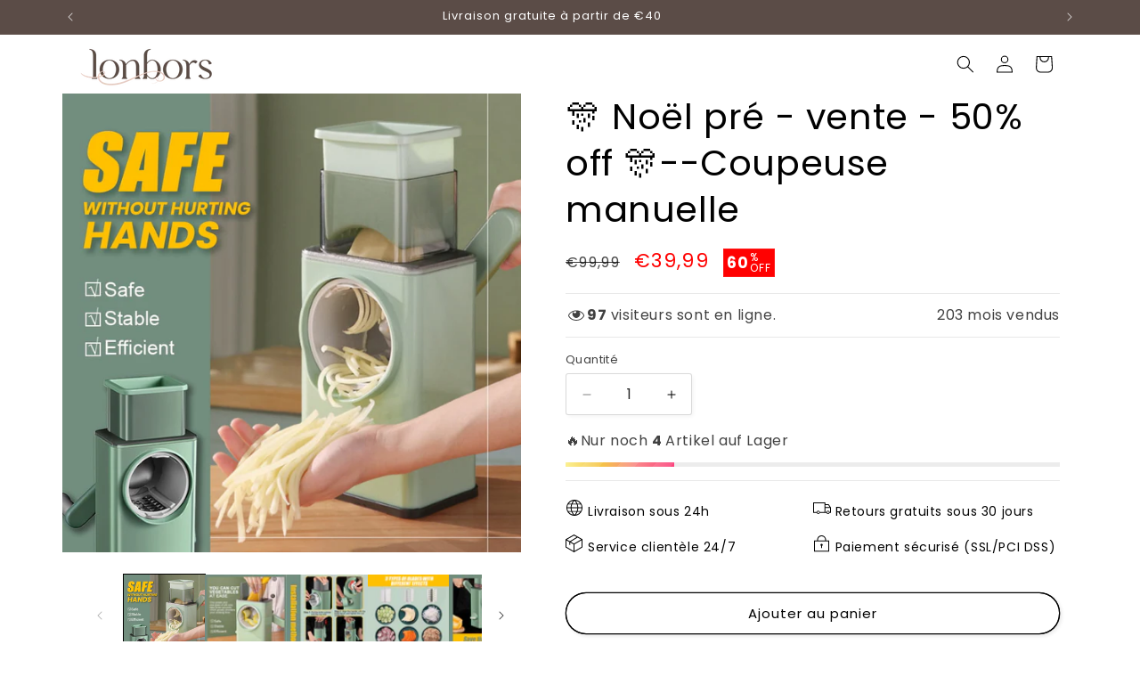

--- FILE ---
content_type: text/html; charset=utf-8
request_url: https://lonbors.com/products/vegetable-cutter
body_size: 40575
content:
<!doctype html>
<html class="no-js" lang="fr">
  <head>
    <meta charset="utf-8">
    <meta http-equiv="X-UA-Compatible" content="IE=edge">
    <meta name="viewport" content="width=device-width,initial-scale=1">
    <meta name="theme-color" content="">
    <link rel="canonical" href="https://lonbors.com/products/vegetable-cutter"><link rel="icon" type="image/png" href="//lonbors.com/cdn/shop/files/icon_ebf9194a-2e5f-4635-8a79-02065a0e4cf1.png?crop=center&height=32&v=1756971949&width=32"><link rel="preconnect" href="https://fonts.shopifycdn.com" crossorigin><title>
      🎊 Noël pré - vente - 50% off 🎊--Coupeuse manuelle
 &ndash; Lonbors</title>

    
      <meta name="description" content="Avez - vous ces questions? La vitesse de coupe est lente, l&#39;épaisseur est inégale et il est facile de se blesser. L&#39;achat d&#39;une &quot;coupeuse manuelle&quot; est une bonne aide dans la vie de la cuisine, économise du temps et de l&#39;effort, secouer doucement équivaut à couper des légumes rapidement. Caractéristiques principales ✅3">
    

    

<meta property="og:site_name" content="Lonbors">
<meta property="og:url" content="https://lonbors.com/products/vegetable-cutter">
<meta property="og:title" content="🎊 Noël pré - vente - 50% off 🎊--Coupeuse manuelle">
<meta property="og:type" content="product">
<meta property="og:description" content="Avez - vous ces questions? La vitesse de coupe est lente, l&#39;épaisseur est inégale et il est facile de se blesser. L&#39;achat d&#39;une &quot;coupeuse manuelle&quot; est une bonne aide dans la vie de la cuisine, économise du temps et de l&#39;effort, secouer doucement équivaut à couper des légumes rapidement. Caractéristiques principales ✅3"><meta property="og:image" content="http://lonbors.com/cdn/shop/products/8f14e45fceea167a5a36dedd4bea2543_548567b3-6db4-41fe-a9a6-3117e88c96b2.jpg?v=1700030179">
  <meta property="og:image:secure_url" content="https://lonbors.com/cdn/shop/products/8f14e45fceea167a5a36dedd4bea2543_548567b3-6db4-41fe-a9a6-3117e88c96b2.jpg?v=1700030179">
  <meta property="og:image:width" content="800">
  <meta property="og:image:height" content="800"><meta property="og:price:amount" content="39,99">
  <meta property="og:price:currency" content="EUR"><meta name="twitter:card" content="summary_large_image">
<meta name="twitter:title" content="🎊 Noël pré - vente - 50% off 🎊--Coupeuse manuelle">
<meta name="twitter:description" content="Avez - vous ces questions? La vitesse de coupe est lente, l&#39;épaisseur est inégale et il est facile de se blesser. L&#39;achat d&#39;une &quot;coupeuse manuelle&quot; est une bonne aide dans la vie de la cuisine, économise du temps et de l&#39;effort, secouer doucement équivaut à couper des légumes rapidement. Caractéristiques principales ✅3">


    <script src="//lonbors.com/cdn/shop/t/15/assets/jquery.1.12.0.js?v=180303338299147220221757472086"></script>
    <script src="//lonbors.com/cdn/shop/t/15/assets/constants.js?v=58251544750838685771757472086" defer="defer"></script>
    <script src="//lonbors.com/cdn/shop/t/15/assets/pubsub.js?v=158357773527763999511757472086" defer="defer"></script>
    <script src="//lonbors.com/cdn/shop/t/15/assets/global.js?v=106116626045777747121757472086" defer="defer"></script>
     <!-- swiper start -->
    <link href="//lonbors.com/cdn/shop/t/15/assets/swiper-bundle.min.css?v=133708609008927581691757472086" rel="stylesheet" type="text/css" media="all" />
    <script src="//lonbors.com/cdn/shop/t/15/assets/swiper-bundle.min.js?v=4613722382496785371757472086"></script>
    <!-- swiper end --><script src="//lonbors.com/cdn/shop/t/15/assets/animations.js?v=88693664871331136111757472086" defer="defer"></script><script>window.performance && window.performance.mark && window.performance.mark('shopify.content_for_header.start');</script><meta id="shopify-digital-wallet" name="shopify-digital-wallet" content="/78913831201/digital_wallets/dialog">
<meta name="shopify-checkout-api-token" content="f637174d41dc05485927d9d620792322">
<meta id="in-context-paypal-metadata" data-shop-id="78913831201" data-venmo-supported="false" data-environment="production" data-locale="fr_FR" data-paypal-v4="true" data-currency="EUR">
<link rel="alternate" type="application/json+oembed" href="https://lonbors.com/products/vegetable-cutter.oembed">
<script async="async" src="/checkouts/internal/preloads.js?locale=fr-FR"></script>
<script id="shopify-features" type="application/json">{"accessToken":"f637174d41dc05485927d9d620792322","betas":["rich-media-storefront-analytics"],"domain":"lonbors.com","predictiveSearch":true,"shopId":78913831201,"locale":"fr"}</script>
<script>var Shopify = Shopify || {};
Shopify.shop = "lonbors.myshopify.com";
Shopify.locale = "fr";
Shopify.currency = {"active":"EUR","rate":"1.0"};
Shopify.country = "FR";
Shopify.theme = {"name":"Centre commercial","id":181082063137,"schema_name":"Studio","schema_version":"13.0.0","theme_store_id":null,"role":"main"};
Shopify.theme.handle = "null";
Shopify.theme.style = {"id":null,"handle":null};
Shopify.cdnHost = "lonbors.com/cdn";
Shopify.routes = Shopify.routes || {};
Shopify.routes.root = "/";</script>
<script type="module">!function(o){(o.Shopify=o.Shopify||{}).modules=!0}(window);</script>
<script>!function(o){function n(){var o=[];function n(){o.push(Array.prototype.slice.apply(arguments))}return n.q=o,n}var t=o.Shopify=o.Shopify||{};t.loadFeatures=n(),t.autoloadFeatures=n()}(window);</script>
<script id="shop-js-analytics" type="application/json">{"pageType":"product"}</script>
<script defer="defer" async type="module" src="//lonbors.com/cdn/shopifycloud/shop-js/modules/v2/client.init-shop-cart-sync_XvpUV7qp.fr.esm.js"></script>
<script defer="defer" async type="module" src="//lonbors.com/cdn/shopifycloud/shop-js/modules/v2/chunk.common_C2xzKNNs.esm.js"></script>
<script type="module">
  await import("//lonbors.com/cdn/shopifycloud/shop-js/modules/v2/client.init-shop-cart-sync_XvpUV7qp.fr.esm.js");
await import("//lonbors.com/cdn/shopifycloud/shop-js/modules/v2/chunk.common_C2xzKNNs.esm.js");

  window.Shopify.SignInWithShop?.initShopCartSync?.({"fedCMEnabled":true,"windoidEnabled":true});

</script>
<script id="__st">var __st={"a":78913831201,"offset":-18000,"reqid":"9e04671a-0530-4ae7-9b5d-d6fabab2233c-1768693615","pageurl":"lonbors.com\/products\/vegetable-cutter","u":"55e15e1c69ef","p":"product","rtyp":"product","rid":8848044720417};</script>
<script>window.ShopifyPaypalV4VisibilityTracking = true;</script>
<script id="captcha-bootstrap">!function(){'use strict';const t='contact',e='account',n='new_comment',o=[[t,t],['blogs',n],['comments',n],[t,'customer']],c=[[e,'customer_login'],[e,'guest_login'],[e,'recover_customer_password'],[e,'create_customer']],r=t=>t.map((([t,e])=>`form[action*='/${t}']:not([data-nocaptcha='true']) input[name='form_type'][value='${e}']`)).join(','),a=t=>()=>t?[...document.querySelectorAll(t)].map((t=>t.form)):[];function s(){const t=[...o],e=r(t);return a(e)}const i='password',u='form_key',d=['recaptcha-v3-token','g-recaptcha-response','h-captcha-response',i],f=()=>{try{return window.sessionStorage}catch{return}},m='__shopify_v',_=t=>t.elements[u];function p(t,e,n=!1){try{const o=window.sessionStorage,c=JSON.parse(o.getItem(e)),{data:r}=function(t){const{data:e,action:n}=t;return t[m]||n?{data:e,action:n}:{data:t,action:n}}(c);for(const[e,n]of Object.entries(r))t.elements[e]&&(t.elements[e].value=n);n&&o.removeItem(e)}catch(o){console.error('form repopulation failed',{error:o})}}const l='form_type',E='cptcha';function T(t){t.dataset[E]=!0}const w=window,h=w.document,L='Shopify',v='ce_forms',y='captcha';let A=!1;((t,e)=>{const n=(g='f06e6c50-85a8-45c8-87d0-21a2b65856fe',I='https://cdn.shopify.com/shopifycloud/storefront-forms-hcaptcha/ce_storefront_forms_captcha_hcaptcha.v1.5.2.iife.js',D={infoText:'Protégé par hCaptcha',privacyText:'Confidentialité',termsText:'Conditions'},(t,e,n)=>{const o=w[L][v],c=o.bindForm;if(c)return c(t,g,e,D).then(n);var r;o.q.push([[t,g,e,D],n]),r=I,A||(h.body.append(Object.assign(h.createElement('script'),{id:'captcha-provider',async:!0,src:r})),A=!0)});var g,I,D;w[L]=w[L]||{},w[L][v]=w[L][v]||{},w[L][v].q=[],w[L][y]=w[L][y]||{},w[L][y].protect=function(t,e){n(t,void 0,e),T(t)},Object.freeze(w[L][y]),function(t,e,n,w,h,L){const[v,y,A,g]=function(t,e,n){const i=e?o:[],u=t?c:[],d=[...i,...u],f=r(d),m=r(i),_=r(d.filter((([t,e])=>n.includes(e))));return[a(f),a(m),a(_),s()]}(w,h,L),I=t=>{const e=t.target;return e instanceof HTMLFormElement?e:e&&e.form},D=t=>v().includes(t);t.addEventListener('submit',(t=>{const e=I(t);if(!e)return;const n=D(e)&&!e.dataset.hcaptchaBound&&!e.dataset.recaptchaBound,o=_(e),c=g().includes(e)&&(!o||!o.value);(n||c)&&t.preventDefault(),c&&!n&&(function(t){try{if(!f())return;!function(t){const e=f();if(!e)return;const n=_(t);if(!n)return;const o=n.value;o&&e.removeItem(o)}(t);const e=Array.from(Array(32),(()=>Math.random().toString(36)[2])).join('');!function(t,e){_(t)||t.append(Object.assign(document.createElement('input'),{type:'hidden',name:u})),t.elements[u].value=e}(t,e),function(t,e){const n=f();if(!n)return;const o=[...t.querySelectorAll(`input[type='${i}']`)].map((({name:t})=>t)),c=[...d,...o],r={};for(const[a,s]of new FormData(t).entries())c.includes(a)||(r[a]=s);n.setItem(e,JSON.stringify({[m]:1,action:t.action,data:r}))}(t,e)}catch(e){console.error('failed to persist form',e)}}(e),e.submit())}));const S=(t,e)=>{t&&!t.dataset[E]&&(n(t,e.some((e=>e===t))),T(t))};for(const o of['focusin','change'])t.addEventListener(o,(t=>{const e=I(t);D(e)&&S(e,y())}));const B=e.get('form_key'),M=e.get(l),P=B&&M;t.addEventListener('DOMContentLoaded',(()=>{const t=y();if(P)for(const e of t)e.elements[l].value===M&&p(e,B);[...new Set([...A(),...v().filter((t=>'true'===t.dataset.shopifyCaptcha))])].forEach((e=>S(e,t)))}))}(h,new URLSearchParams(w.location.search),n,t,e,['guest_login'])})(!0,!0)}();</script>
<script integrity="sha256-4kQ18oKyAcykRKYeNunJcIwy7WH5gtpwJnB7kiuLZ1E=" data-source-attribution="shopify.loadfeatures" defer="defer" src="//lonbors.com/cdn/shopifycloud/storefront/assets/storefront/load_feature-a0a9edcb.js" crossorigin="anonymous"></script>
<script data-source-attribution="shopify.dynamic_checkout.dynamic.init">var Shopify=Shopify||{};Shopify.PaymentButton=Shopify.PaymentButton||{isStorefrontPortableWallets:!0,init:function(){window.Shopify.PaymentButton.init=function(){};var t=document.createElement("script");t.src="https://lonbors.com/cdn/shopifycloud/portable-wallets/latest/portable-wallets.fr.js",t.type="module",document.head.appendChild(t)}};
</script>
<script data-source-attribution="shopify.dynamic_checkout.buyer_consent">
  function portableWalletsHideBuyerConsent(e){var t=document.getElementById("shopify-buyer-consent"),n=document.getElementById("shopify-subscription-policy-button");t&&n&&(t.classList.add("hidden"),t.setAttribute("aria-hidden","true"),n.removeEventListener("click",e))}function portableWalletsShowBuyerConsent(e){var t=document.getElementById("shopify-buyer-consent"),n=document.getElementById("shopify-subscription-policy-button");t&&n&&(t.classList.remove("hidden"),t.removeAttribute("aria-hidden"),n.addEventListener("click",e))}window.Shopify?.PaymentButton&&(window.Shopify.PaymentButton.hideBuyerConsent=portableWalletsHideBuyerConsent,window.Shopify.PaymentButton.showBuyerConsent=portableWalletsShowBuyerConsent);
</script>
<script>
  function portableWalletsCleanup(e){e&&e.src&&console.error("Failed to load portable wallets script "+e.src);var t=document.querySelectorAll("shopify-accelerated-checkout .shopify-payment-button__skeleton, shopify-accelerated-checkout-cart .wallet-cart-button__skeleton"),e=document.getElementById("shopify-buyer-consent");for(let e=0;e<t.length;e++)t[e].remove();e&&e.remove()}function portableWalletsNotLoadedAsModule(e){e instanceof ErrorEvent&&"string"==typeof e.message&&e.message.includes("import.meta")&&"string"==typeof e.filename&&e.filename.includes("portable-wallets")&&(window.removeEventListener("error",portableWalletsNotLoadedAsModule),window.Shopify.PaymentButton.failedToLoad=e,"loading"===document.readyState?document.addEventListener("DOMContentLoaded",window.Shopify.PaymentButton.init):window.Shopify.PaymentButton.init())}window.addEventListener("error",portableWalletsNotLoadedAsModule);
</script>

<script type="module" src="https://lonbors.com/cdn/shopifycloud/portable-wallets/latest/portable-wallets.fr.js" onError="portableWalletsCleanup(this)" crossorigin="anonymous"></script>
<script nomodule>
  document.addEventListener("DOMContentLoaded", portableWalletsCleanup);
</script>

<link id="shopify-accelerated-checkout-styles" rel="stylesheet" media="screen" href="https://lonbors.com/cdn/shopifycloud/portable-wallets/latest/accelerated-checkout-backwards-compat.css" crossorigin="anonymous">
<style id="shopify-accelerated-checkout-cart">
        #shopify-buyer-consent {
  margin-top: 1em;
  display: inline-block;
  width: 100%;
}

#shopify-buyer-consent.hidden {
  display: none;
}

#shopify-subscription-policy-button {
  background: none;
  border: none;
  padding: 0;
  text-decoration: underline;
  font-size: inherit;
  cursor: pointer;
}

#shopify-subscription-policy-button::before {
  box-shadow: none;
}

      </style>
<script id="sections-script" data-sections="header" defer="defer" src="//lonbors.com/cdn/shop/t/15/compiled_assets/scripts.js?804"></script>
<script>window.performance && window.performance.mark && window.performance.mark('shopify.content_for_header.end');</script>


    <style data-shopify>
      @font-face {
  font-family: Poppins;
  font-weight: 400;
  font-style: normal;
  font-display: swap;
  src: url("//lonbors.com/cdn/fonts/poppins/poppins_n4.0ba78fa5af9b0e1a374041b3ceaadf0a43b41362.woff2") format("woff2"),
       url("//lonbors.com/cdn/fonts/poppins/poppins_n4.214741a72ff2596839fc9760ee7a770386cf16ca.woff") format("woff");
}

      @font-face {
  font-family: Poppins;
  font-weight: 700;
  font-style: normal;
  font-display: swap;
  src: url("//lonbors.com/cdn/fonts/poppins/poppins_n7.56758dcf284489feb014a026f3727f2f20a54626.woff2") format("woff2"),
       url("//lonbors.com/cdn/fonts/poppins/poppins_n7.f34f55d9b3d3205d2cd6f64955ff4b36f0cfd8da.woff") format("woff");
}

      @font-face {
  font-family: Poppins;
  font-weight: 400;
  font-style: italic;
  font-display: swap;
  src: url("//lonbors.com/cdn/fonts/poppins/poppins_i4.846ad1e22474f856bd6b81ba4585a60799a9f5d2.woff2") format("woff2"),
       url("//lonbors.com/cdn/fonts/poppins/poppins_i4.56b43284e8b52fc64c1fd271f289a39e8477e9ec.woff") format("woff");
}

      @font-face {
  font-family: Poppins;
  font-weight: 700;
  font-style: italic;
  font-display: swap;
  src: url("//lonbors.com/cdn/fonts/poppins/poppins_i7.42fd71da11e9d101e1e6c7932199f925f9eea42d.woff2") format("woff2"),
       url("//lonbors.com/cdn/fonts/poppins/poppins_i7.ec8499dbd7616004e21155106d13837fff4cf556.woff") format("woff");
}

      @font-face {
  font-family: Poppins;
  font-weight: 400;
  font-style: normal;
  font-display: swap;
  src: url("//lonbors.com/cdn/fonts/poppins/poppins_n4.0ba78fa5af9b0e1a374041b3ceaadf0a43b41362.woff2") format("woff2"),
       url("//lonbors.com/cdn/fonts/poppins/poppins_n4.214741a72ff2596839fc9760ee7a770386cf16ca.woff") format("woff");
}


      
        :root,
        .color-scheme-1 {
          --color-background: 255,255,255;
        
          --gradient-background: #ffffff;
        

        

        --color-foreground: 0,0,0;
        --color-background-contrast: 191,191,191;
        --color-shadow: 0,0,0;
        --color-button: 0,0,0;
        --color-button-text: 252,252,252;
        --color-secondary-button: 255,255,255;
        --color-secondary-button-text: 0,0,0;
        --color-link: 0,0,0;
        --color-badge-foreground: 0,0,0;
        --color-badge-background: 255,255,255;
        --color-badge-border: 0,0,0;
        --payment-terms-background-color: rgb(255 255 255);
      }
      
        
        .color-scheme-2 {
          --color-background: 235,236,237;
        
          --gradient-background: #ebeced;
        

        

        --color-foreground: 0,0,0;
        --color-background-contrast: 168,172,177;
        --color-shadow: 16,57,72;
        --color-button: 16,57,72;
        --color-button-text: 235,236,237;
        --color-secondary-button: 235,236,237;
        --color-secondary-button-text: 16,57,72;
        --color-link: 16,57,72;
        --color-badge-foreground: 0,0,0;
        --color-badge-background: 235,236,237;
        --color-badge-border: 0,0,0;
        --payment-terms-background-color: rgb(235 236 237);
      }
      
        
        .color-scheme-3 {
          --color-background: 16,57,72;
        
          --gradient-background: #103948;
        

        

        --color-foreground: 252,252,252;
        --color-background-contrast: 21,74,93;
        --color-shadow: 16,57,72;
        --color-button: 252,252,252;
        --color-button-text: 16,57,72;
        --color-secondary-button: 16,57,72;
        --color-secondary-button-text: 252,252,252;
        --color-link: 252,252,252;
        --color-badge-foreground: 252,252,252;
        --color-badge-background: 16,57,72;
        --color-badge-border: 252,252,252;
        --payment-terms-background-color: rgb(16 57 72);
      }
      
        
        .color-scheme-4 {
          --color-background: 173,216,230;
        
          --gradient-background: #add8e6;
        

        

        --color-foreground: 0,0,0;
        --color-background-contrast: 75,170,200;
        --color-shadow: 173,216,230;
        --color-button: 252,252,252;
        --color-button-text: 94,199,233;
        --color-secondary-button: 173,216,230;
        --color-secondary-button-text: 252,252,252;
        --color-link: 252,252,252;
        --color-badge-foreground: 0,0,0;
        --color-badge-background: 173,216,230;
        --color-badge-border: 0,0,0;
        --payment-terms-background-color: rgb(173 216 230);
      }
      
        
        .color-scheme-5 {
          --color-background: 24,86,108;
        
          --gradient-background: #18566c;
        

        

        --color-foreground: 252,252,252;
        --color-background-contrast: 1,3,4;
        --color-shadow: 16,57,72;
        --color-button: 252,252,252;
        --color-button-text: 24,86,108;
        --color-secondary-button: 24,86,108;
        --color-secondary-button-text: 252,252,252;
        --color-link: 252,252,252;
        --color-badge-foreground: 252,252,252;
        --color-badge-background: 24,86,108;
        --color-badge-border: 252,252,252;
        --payment-terms-background-color: rgb(24 86 108);
      }
      
        
        .color-scheme-77bf35f7-29b4-47df-b353-77338dbb0af9 {
          --color-background: 192,0,31;
        
          --gradient-background: #c0001f;
        

        

        --color-foreground: 255,255,255;
        --color-background-contrast: 218,0,35;
        --color-shadow: 0,0,0;
        --color-button: 0,0,0;
        --color-button-text: 252,252,252;
        --color-secondary-button: 192,0,31;
        --color-secondary-button-text: 0,0,0;
        --color-link: 0,0,0;
        --color-badge-foreground: 255,255,255;
        --color-badge-background: 192,0,31;
        --color-badge-border: 255,255,255;
        --payment-terms-background-color: rgb(192 0 31);
      }
      
        
        .color-scheme-d7eb9da3-b5e1-46b7-acd7-d65864d16bd5 {
          --color-background: 91,76,71;
        
          --gradient-background: #5b4c47;
        

        

        --color-foreground: 255,255,255;
        --color-background-contrast: 19,16,15;
        --color-shadow: 0,0,0;
        --color-button: 0,0,0;
        --color-button-text: 252,252,252;
        --color-secondary-button: 91,76,71;
        --color-secondary-button-text: 0,0,0;
        --color-link: 0,0,0;
        --color-badge-foreground: 255,255,255;
        --color-badge-background: 91,76,71;
        --color-badge-border: 255,255,255;
        --payment-terms-background-color: rgb(91 76 71);
      }
      

      body, .color-scheme-1, .color-scheme-2, .color-scheme-3, .color-scheme-4, .color-scheme-5, .color-scheme-77bf35f7-29b4-47df-b353-77338dbb0af9, .color-scheme-d7eb9da3-b5e1-46b7-acd7-d65864d16bd5 {
        color: rgba(var(--color-foreground), 0.75);
        background-color: rgb(var(--color-background));
      }

      :root {
        --font-body-family: Poppins, sans-serif;
        --font-body-style: normal;
        --font-body-weight: 400;
        --font-body-weight-bold: 700;

        --font-heading-family: Poppins, sans-serif;
        --font-heading-style: normal;
        --font-heading-weight: 400;

        --font-body-scale: 1.0;
        --font-heading-scale: 1.0;

        --media-padding: px;
        --media-border-opacity: 0.1;
        --media-border-width: 0px;
        --media-radius: 0px;
        --media-shadow-opacity: 0.0;
        --media-shadow-horizontal-offset: 0px;
        --media-shadow-vertical-offset: 4px;
        --media-shadow-blur-radius: 5px;
        --media-shadow-visible: 0;

        --page-width: 120rem;
        --page-width-margin: 0rem;

        --product-card-image-padding: 0.0rem;
        --product-card-corner-radius: 0.0rem;
        --product-card-text-alignment: center;
        --product-card-border-width: 0.0rem;
        --product-card-border-opacity: 0.1;
        --product-card-shadow-opacity: 0.0;
        --product-card-shadow-visible: 0;
        --product-card-shadow-horizontal-offset: 0.0rem;
        --product-card-shadow-vertical-offset: 0.4rem;
        --product-card-shadow-blur-radius: 0.5rem;

        --collection-card-image-padding: 0.0rem;
        --collection-card-corner-radius: 0.0rem;
        --collection-card-text-alignment: center;
        --collection-card-border-width: 0.0rem;
        --collection-card-border-opacity: 0.1;
        --collection-card-shadow-opacity: 0.0;
        --collection-card-shadow-visible: 0;
        --collection-card-shadow-horizontal-offset: 0.0rem;
        --collection-card-shadow-vertical-offset: 0.4rem;
        --collection-card-shadow-blur-radius: 0.5rem;

        --blog-card-image-padding: 0.0rem;
        --blog-card-corner-radius: 0.0rem;
        --blog-card-text-alignment: center;
        --blog-card-border-width: 0.0rem;
        --blog-card-border-opacity: 0.1;
        --blog-card-shadow-opacity: 0.0;
        --blog-card-shadow-visible: 0;
        --blog-card-shadow-horizontal-offset: 0.0rem;
        --blog-card-shadow-vertical-offset: 0.4rem;
        --blog-card-shadow-blur-radius: 0.5rem;

        --badge-corner-radius: 4.0rem;

        --popup-border-width: 0px;
        --popup-border-opacity: 0.1;
        --popup-corner-radius: 0px;
        --popup-shadow-opacity: 0.1;
        --popup-shadow-horizontal-offset: 6px;
        --popup-shadow-vertical-offset: 6px;
        --popup-shadow-blur-radius: 25px;

        --drawer-border-width: 1px;
        --drawer-border-opacity: 0.1;
        --drawer-shadow-opacity: 0.0;
        --drawer-shadow-horizontal-offset: 0px;
        --drawer-shadow-vertical-offset: 4px;
        --drawer-shadow-blur-radius: 5px;

        --spacing-sections-desktop: 0px;
        --spacing-sections-mobile: 0px;

        --grid-desktop-vertical-spacing: 40px;
        --grid-desktop-horizontal-spacing: 40px;
        --grid-mobile-vertical-spacing: 20px;
        --grid-mobile-horizontal-spacing: 20px;

        --text-boxes-border-opacity: 0.1;
        --text-boxes-border-width: 0px;
        --text-boxes-radius: 0px;
        --text-boxes-shadow-opacity: 0.0;
        --text-boxes-shadow-visible: 0;
        --text-boxes-shadow-horizontal-offset: 0px;
        --text-boxes-shadow-vertical-offset: 4px;
        --text-boxes-shadow-blur-radius: 5px;

        --buttons-radius: 40px;
        --buttons-radius-outset: 41px;
        --buttons-border-width: 1px;
        --buttons-border-opacity: 1.0;
        --buttons-shadow-opacity: 0.1;
        --buttons-shadow-visible: 1;
        --buttons-shadow-horizontal-offset: 2px;
        --buttons-shadow-vertical-offset: 2px;
        --buttons-shadow-blur-radius: 5px;
        --buttons-border-offset: 0.3px;

        --inputs-radius: 2px;
        --inputs-border-width: 1px;
        --inputs-border-opacity: 0.15;
        --inputs-shadow-opacity: 0.05;
        --inputs-shadow-horizontal-offset: 2px;
        --inputs-margin-offset: 2px;
        --inputs-shadow-vertical-offset: 2px;
        --inputs-shadow-blur-radius: 5px;
        --inputs-radius-outset: 3px;

        --variant-pills-radius: 40px;
        --variant-pills-border-width: 1px;
        --variant-pills-border-opacity: 0.55;
        --variant-pills-shadow-opacity: 0.0;
        --variant-pills-shadow-horizontal-offset: 0px;
        --variant-pills-shadow-vertical-offset: 4px;
        --variant-pills-shadow-blur-radius: 5px;
      }

      *,
      *::before,
      *::after {
        box-sizing: inherit;
      }

      html {
        box-sizing: border-box;
        font-size: calc(var(--font-body-scale) * 62.5%);
        height: 100%;
      }

      body {
        display: grid;
        grid-template-rows: auto auto 1fr auto;
        grid-template-columns: 100%;
        min-height: 100%;
        margin: 0;
        font-size: 1.5rem;
        letter-spacing: 0.06rem;
        line-height: calc(1 + 0.8 / var(--font-body-scale));
        font-family: var(--font-body-family);
        font-style: var(--font-body-style);
        font-weight: var(--font-body-weight);
      }

      @media screen and (min-width: 750px) {
        body {
          font-size: 1.6rem;
        }
      }
    </style>

    <link href="//lonbors.com/cdn/shop/t/15/assets/base.css?v=93797406665221523111760947516" rel="stylesheet" type="text/css" media="all" />
<link rel="preload" as="font" href="//lonbors.com/cdn/fonts/poppins/poppins_n4.0ba78fa5af9b0e1a374041b3ceaadf0a43b41362.woff2" type="font/woff2" crossorigin><link rel="preload" as="font" href="//lonbors.com/cdn/fonts/poppins/poppins_n4.0ba78fa5af9b0e1a374041b3ceaadf0a43b41362.woff2" type="font/woff2" crossorigin><link href="//lonbors.com/cdn/shop/t/15/assets/component-localization-form.css?v=155603600527820746741757472086" rel="stylesheet" type="text/css" media="all" />
      <script src="//lonbors.com/cdn/shop/t/15/assets/localization-form.js?v=169565320306168926741757472086" defer="defer"></script><script>
      document.documentElement.className = document.documentElement.className.replace('no-js', 'js');
      if (Shopify.designMode) {
        document.documentElement.classList.add('shopify-design-mode');
      }
    </script>
  <!-- BEGIN app block: shopify://apps/bundler-ribbons/blocks/app-embed/ff60c924-715c-4fb2-8180-4ddee6e7abc2 -->

<script>
  window.__SHOPIFY_API__ = {
    collection: null,
    products: {"id":8848044720417,"title":"🎊 Noël pré - vente - 50% off 🎊--Coupeuse manuelle","handle":"vegetable-cutter","description":"\u003c!-- Build time: 2022-03-26 09:46:58 --\u003e\n\u003cstyle\u003e\u003c!--\n.listing-build-item table {\n        width: 100% !important;\n        margin: 5px 0 !important;\n        border-collapse: collapse !important;\n        table-layout: initial !important;\n    }\n\n    .listing-build-item table ul li,\n    .listing-build-item table dl dd,\n    .listing-build-item table dl dt {\n        list-style:outside none !important;\n        margin:0 !important;\n    }\n\n    .listing-build-item table ul,\n    .listing-build-item table dl {\n        margin-left: 0 !important;\n    }\n\n    .listing-build-item table tr\u003etd,\n    .listing-build-item table tr\u003eth {\n        padding: 10px 14px !important;\n        font-size: 14px !important;\n        border: 1px solid #cbcbcb !important;\n        background-clip: padding-box !important;\n        position: relative !important;\n        letter-spacing:initial !important;\n        text-align: left !important;\n    }\n\n    .listing-build-item table tr\u003eth {\n        font-weight: 600 !important;\n    }\n\n    .listing-build-item h3 {\n        color: #000 !important;\n        font-size: 20px !important;\n        font-weight: 600 !important;\n        margin: 0 !important;\n        padding: 10px 0 !important;\n        text-align: left !important;\n    }\n    .listing-build-item table th,.listing-build-item h5{\n        color:#000 !important;\n    }\n\n    .listing-build-item {\n        margin-bottom: 30px !important;\n        word-break: break-word !important;\n    }\n\n    .listing-build-item ul,\n    .listing-build-item dl {\n        margin: 0 !important;\n        padding:0 !important;\n        list-style:outside none !important\n    }\n\n    .listing-build-item .img-box {\n        margin: 10px 0 !important;\n    }\n\n    .listing-build-item .img-box img {\n        height: auto !important;\n        max-width: 100% !important;\n        margin: 0 auto !important;\n        padding: 0 !important;\n        display: block !important;\n    }\n    @media screen and (min-width: 992px){\n        .listing-build-item table tr\u003eth {\n            width: 180px !important;\n        }\n    }\n    @media screen and (max-width: 750px){\n        .listing-build-item table tr\u003eth {\n            width: 100px !important;\n        }\n    }\n\n    .listing-build-item tr:first-child th:after,\n    .listing-build-item tr:first-child td:after {\n        border: initial !important;\n    }\n\n    .listing-build-item ul\u003eli:last-child,\n    .listing-build-item ul.features\u003eli:last-child,\n    .listing-build-item ul\u003eli.package-row:last-child {\n       margin-bottom: 0 !important;\n    }\n    .listing-build-item ul.features li,.listing-build-item ul li.package-row{\n        margin-bottom:7px !important;\n    }\n    .listing-build-item h5{\n        margin: 20px 0 5px 0 !important;\n        font-weight: 600 !important;\n        text-align: left !important;\n    }\n    .listing-build-item strong{\n        font-weight: 600 !important;\n    }\n--\u003e\u003c\/style\u003e\n\u003c!-- BEGIN Descriptions --\u003e\n\u003cdiv class=\"listing-build-item\"\u003e\n\u003cul\u003e\n\u003cli style=\"text-align: center;\" class=\"text\" data-mce-style=\"text-align: center;\"\u003e\u003cspan style=\"color: #e2a145;\" data-mce-style=\"color: #e2a145;\"\u003e\u003cstrong\u003eAvez - vous ces questions?\u003c\/strong\u003e\u003c\/span\u003e\u003c\/li\u003e\n\u003cli class=\"text\" style=\"text-align: center;\" data-mce-style=\"text-align: center;\"\u003e\u003cspan style=\"color: #69a68d;\" data-mce-style=\"color: #69a68d;\"\u003e\u003cstrong\u003eLa vitesse de coupe est lente, l'épaisseur est inégale et il est facile de se blesser.\u003c\/strong\u003e\u003c\/span\u003e\u003c\/li\u003e\n\u003cli class=\"text\" style=\"text-align: center;\" data-mce-style=\"text-align: center;\"\u003e\u003cspan style=\"color: #69a68d;\" data-mce-style=\"color: #69a68d;\"\u003e\u003cstrong\u003e\u003cimg alt=\"\" src=\"https:\/\/cdn.shopifycdn.net\/s\/files\/1\/0570\/6632\/4013\/files\/00_00_03--00_00_07_480x480.gif?v=1648260816\"\u003e\u003c\/strong\u003e\u003c\/span\u003e\u003c\/li\u003e\n\u003cli class=\"text\"\u003eL'achat d'une \"coupeuse manuelle\" est une bonne aide dans la vie de la cuisine, économise du temps et de l'effort, secouer doucement équivaut à couper des légumes rapidement.\u003c\/li\u003e\n\u003cli class=\"text\"\u003e\u003cspan style=\"color: #69a68d;\" data-mce-style=\"color: #69a68d;\"\u003e\u003cstrong\u003e\u003cimg alt=\"\" src=\"https:\/\/cdn.shopify.com\/s\/files\/1\/0619\/8968\/3358\/files\/6512bd43d9caa6e02c990b0a82652dca_480x480.jpg?v=1696731764\" style=\"display: block; margin-left: auto; margin-right: auto;\" data-mce-src=\"https:\/\/cdn.shopify.com\/s\/files\/1\/0619\/8968\/3358\/files\/6512bd43d9caa6e02c990b0a82652dca_480x480.jpg?v=1696731764\" data-mce-fragment=\"1\" data-mce-style=\"display: block; margin-left: auto; margin-right: auto;\"\u003e\u003cimg alt=\"\" src=\"https:\/\/cdn.shopify.com\/s\/files\/1\/0619\/8968\/3358\/files\/1679091c5a880faf6fb5e6087eb1b2dc_480x480.jpg?v=1696731783\" style=\"display: block; margin-left: auto; margin-right: auto;\" data-mce-src=\"https:\/\/cdn.shopify.com\/s\/files\/1\/0619\/8968\/3358\/files\/1679091c5a880faf6fb5e6087eb1b2dc_480x480.jpg?v=1696731783\" data-mce-fragment=\"1\" data-mce-style=\"display: block; margin-left: auto; margin-right: auto;\"\u003e\u003cimg src=\"https:\/\/cdn.shopify.com\/s\/files\/1\/0619\/8968\/3358\/files\/8f14e45fceea167a5a36dedd4bea2543_480x480.jpg?v=1696731742\" alt=\"\" style=\"display: block; margin-left: auto; margin-right: auto;\" data-mce-src=\"https:\/\/cdn.shopify.com\/s\/files\/1\/0619\/8968\/3358\/files\/8f14e45fceea167a5a36dedd4bea2543_480x480.jpg?v=1696731742\" data-mce-style=\"display: block; margin-left: auto; margin-right: auto;\"\u003e\u003c\/strong\u003e\u003c\/span\u003e\u003c\/li\u003e\n\u003c\/ul\u003e\n\u003c\/div\u003e\n\u003c!-- END Descriptions --\u003e \u003c!-- BEGIN features --\u003e\n\u003cdiv class=\"listing-build-item\" style=\"text-align: start;\" data-mce-style=\"text-align: start;\"\u003e\n\u003ch3\u003eCaractéristiques principales\u003c\/h3\u003e\n\u003cul class=\"features\"\u003e\n\u003cli\u003e\u003cspan style=\"color: #e2a145;\" data-mce-style=\"color: #e2a145;\"\u003e\u003cstrong\u003e✅3 feuilles avec différents effets\u003c\/strong\u003e\u003c\/span\u003e\u003c\/li\u003e\n\u003cli\u003eHaché: convient pour les carottes, les pommes de terre, la salade de chou, etc.; Flocons: convient pour les brochettes froides, les fondues, les frites, etc. (plus la pression est élevée, plus les tranches sont épaisses); Plat, moulu: convient pour les garnitures, les noix, le fromage, les plats rabotés, etc..  \u003c\/li\u003e\n\u003cli\u003e\u003cimg src=\"https:\/\/cdn.shopify.com\/s\/files\/1\/0619\/8968\/3358\/files\/c9f0f895fb98ab9159f51fd0297e236d_480x480.jpg?v=1696731801\" alt=\"\" style=\"display: block; margin-left: auto; margin-right: auto;\" data-mce-src=\"https:\/\/cdn.shopify.com\/s\/files\/1\/0619\/8968\/3358\/files\/c9f0f895fb98ab9159f51fd0297e236d_480x480.jpg?v=1696731801\" data-mce-style=\"display: block; margin-left: auto; margin-right: auto;\"\u003e\u003c\/li\u003e\n\u003c\/ul\u003e\n\u003cp\u003e\u003cbr\u003e\u003c\/p\u003e\n\u003cul class=\"features\"\u003e\n\u003cli\u003e\u003cspan style=\"color: #e2a145;\" data-mce-style=\"color: #e2a145;\"\u003e\u003cstrong\u003e✅Mains sûres et sans blessure\u003c\/strong\u003e\u003c\/span\u003e\u003c\/li\u003e\n\u003cli\u003eMains et accessoires zéro contact, couper les légumes et les fruits est facile, pas besoin d'être habile, rapide et pratique, les tranches sont uniformes et minces, les racines coupées sont similaires, les particules d'extrémité hachées sont uniformes.\u003c\/li\u003e\n\u003c\/ul\u003e\n\u003cp\u003e \u003cimg alt=\"\" src=\"https:\/\/cdn.shopify.com\/s\/files\/1\/0619\/8968\/3358\/files\/c20ad4d76fe97759aa27a0c99bff6710_480x480.jpg?v=1696731821\" style=\"display: block; margin-left: auto; margin-right: auto;\" data-mce-src=\"https:\/\/cdn.shopify.com\/s\/files\/1\/0619\/8968\/3358\/files\/c20ad4d76fe97759aa27a0c99bff6710_480x480.jpg?v=1696731821\" data-mce-fragment=\"1\" data-mce-style=\"display: block; margin-left: auto; margin-right: auto;\"\u003e\u003c\/p\u003e\n\u003cul class=\"features\"\u003e\n\u003cli\u003e\u003cspan style=\"color: #e2a145;\" data-mce-style=\"color: #e2a145;\"\u003e\u003cstrong\u003e✅Utilisation rapide\u003c\/strong\u003e\u003c\/span\u003e\u003c\/li\u003e\n\u003cli\u003eL'utilisation rapide d'une pomme de terre et d'une assiette de pommes de terre râpées ne prend que trois secondes, ce qui réduit considérablement votre temps de cuisson. Le diamètre de l'orifice d'alimentation a augmenté de 40% et les ingrédients peuvent être facilement placés.\u003c\/li\u003e\n\u003c\/ul\u003e\n\u003cul class=\"features\"\u003e\n\u003cli\u003e\u003cspan style=\"color: #e2a145;\" data-mce-style=\"color: #e2a145;\"\u003e\u003cstrong\u003e✅Base de ventouse stable\u003c\/strong\u003e\u003c\/span\u003e\u003c\/li\u003e\n\u003cli\u003eLa coupe de masse n'a pas peur des tremblements, la base d'aspiration assure une prise en main en douceur et une stabilité pendant l'opération, vous permettant de couper les légumes en toute confiance.\u003cimg src=\"https:\/\/cdn.shopify.com\/s\/files\/1\/0619\/8968\/3358\/files\/d3d9446802a44259755d38e6d163e820_480x480.jpg?v=1696731887\" alt=\"\" style=\"display: block; margin-left: auto; margin-right: auto;\" data-mce-src=\"https:\/\/cdn.shopify.com\/s\/files\/1\/0619\/8968\/3358\/files\/d3d9446802a44259755d38e6d163e820_480x480.jpg?v=1696731887\" data-mce-style=\"display: block; margin-left: auto; margin-right: auto;\"\u003e\n\u003c\/li\u003e\n\u003c\/ul\u003e\n\u003c\/div\u003e\n\u003c!-- END features --\u003e \u003c!-- BEGIN Using Method --\u003e\n\u003cdiv class=\"listing-build-item\"\u003e\n\u003ch3\u003eMéthode d'installation\u003c\/h3\u003e\n\u003cul\u003e\n\u003cli\u003ePremière étape: Placez le barillet dans la fente de la tasse;\u003cbr\u003eDeuxième étape: aligner la poignée avec le barillet, serrer l'écrou dans le sens horaire;\u003cbr\u003eÉtape 3: après avoir appuyé sur la machine avec votre main gauche, tournez dans le sens horaire avec votre main droite pour verrouiller la machine;\u003cbr\u003eÉtape 4: une fois l'installation terminée et utilisée.\u003c\/li\u003e\n\u003cli\u003e\u003cimg alt=\"\" src=\"https:\/\/cdn.shopify.com\/s\/files\/1\/0619\/8968\/3358\/files\/e4da3b7fbbce2345d7772b0674a318d5_480x480.gif?v=1696731926\" style=\"display: block; margin-left: auto; margin-right: auto;\" data-mce-style=\"display: block; margin-left: auto; margin-right: auto;\"\u003e\u003c\/li\u003e\n\u003c\/ul\u003e\n\u003c\/div\u003e\n\u003c!-- END Using Method --\u003e \u003c!-- BEGIN usage_scene --\u003e \u003c!-- END usage_scene --\u003e \u003c!-- BEGIN specification --\u003e\n\u003cdiv class=\"listing-build-item\"\u003e\n\u003ch3\u003eSpécifications\u003c\/h3\u003e\n\u003ctable style=\"width: 550px;\"\u003e\n\u003c!-- BEGIN specification_material --\u003e \u003c!-- END specification_material --\u003e \u003c!-- BEGIN specification_weight --\u003e\n\u003ctbody\u003e\n\u003ctr\u003e\n\u003cth scope=\"row\" style=\"width: 257.266px;\"\u003ePoids du produit\u003c\/th\u003e\n\u003ctd style=\"width: 227.734px;\"\u003e\n\u003cul\u003e\n\u003cli\u003e977G\u003c\/li\u003e\n\u003c\/ul\u003e\n\u003c\/td\u003e\n\u003c\/tr\u003e\n\u003c!-- END specification_weight --\u003e \u003c!-- BEGIN specification_size --\u003e\n\u003ctr\u003e\n\u003cth scope=\"row\" style=\"width: 257.266px;\"\u003eTaille de l'emballage\u003cbr\u003e (L x W x H)\u003c\/th\u003e\n\u003ctd style=\"width: 227.734px;\"\u003e\n\u003cul\u003e\n\u003cli\u003e23 × 14 × 14cm \/ 9.1 × 5.5 × 5.5inches\u003c\/li\u003e\n\u003c\/ul\u003e\n\u003c\/td\u003e\n\u003c\/tr\u003e\n\u003c!-- END specification_size --\u003e \u003c!-- BEGIN specification_many_package --\u003e\n\u003ctr\u003e\n\u003cth scope=\"row\" style=\"width: 257.266px;\"\u003eContenu de l'emballage\u003c\/th\u003e\n\u003ctd style=\"width: 227.734px;\"\u003e\n\u003cul\u003e\n\u003cli\u003eCoupeuse manuelle × 1\u003c\/li\u003e\n\u003c\/ul\u003e\n\u003c\/td\u003e\n\u003c\/tr\u003e\n\u003c!-- END specification_one_package --\u003e \u003c!-- BEGIN specification_custom_attribute --\u003e\n\u003ctr\u003e\n\u003cth scope=\"row\" style=\"width: 257.266px;\"\u003eTissu\u003c\/th\u003e\n\u003ctd style=\"width: 227.734px;\"\u003eABS + PET + acier inoxydable 304\u003c\/td\u003e\n\u003c\/tr\u003e\n\u003c!-- END specification_custom_attribute --\u003e\n\u003c\/tbody\u003e\n\u003c\/table\u003e\n\u003c!-- BEGIN specification_size_img --\u003e \u003c!-- END specification_size_img --\u003e\n\u003c\/div\u003e\n\u003c!-- END specification --\u003e \u003c!-- BEGIN note --\u003e\n\u003cdiv class=\"listing-build-item\"\u003e\n\u003ch3\u003eNote\u003c\/h3\u003e\n\u003cul\u003e\n\u003cli\u003eVeuillez permettre un léger écart de mesure en raison de la mesure manuelle.\u003cbr\u003eEn raison de différents effets d'affichage et d'éclairage, la couleur réelle de l'article peut être légèrement différente de celle affichée sur l'image.\u003c\/li\u003e\n\u003c\/ul\u003e\n\u003c\/div\u003e\n\u003c!-- END note --\u003e","published_at":"2023-11-15T01:36:19-05:00","created_at":"2023-11-15T01:36:19-05:00","vendor":"Lonbors","type":"Articles ménagers\u0026 Cuisine","tags":[],"price":3999,"price_min":3999,"price_max":3999,"available":true,"price_varies":false,"compare_at_price":9999,"compare_at_price_min":9999,"compare_at_price_max":9999,"compare_at_price_varies":false,"variants":[{"id":47470175387937,"title":"Default Title","option1":"Default Title","option2":null,"option3":null,"sku":"LE10142660","requires_shipping":true,"taxable":false,"featured_image":null,"available":true,"name":"🎊 Noël pré - vente - 50% off 🎊--Coupeuse manuelle","public_title":null,"options":["Default Title"],"price":3999,"weight":0,"compare_at_price":9999,"inventory_management":null,"barcode":null,"requires_selling_plan":false,"selling_plan_allocations":[]}],"images":["\/\/lonbors.com\/cdn\/shop\/products\/8f14e45fceea167a5a36dedd4bea2543_548567b3-6db4-41fe-a9a6-3117e88c96b2.jpg?v=1700030179","\/\/lonbors.com\/cdn\/shop\/products\/45c48cce2e2d7fbdea1afc51c7c6ad26.jpg?v=1700030179","\/\/lonbors.com\/cdn\/shop\/products\/6512bd43d9caa6e02c990b0a82652dca_c4750527-67e0-4d6e-820b-31a20fd29b6d.jpg?v=1700030179","\/\/lonbors.com\/cdn\/shop\/products\/1679091c5a880faf6fb5e6087eb1b2dc_43ebc026-92e3-45ab-9677-82a1a2beedf4.jpg?v=1700030179","\/\/lonbors.com\/cdn\/shop\/products\/c9f0f895fb98ab9159f51fd0297e236d_08169e16-eb98-4eec-859f-b9afe89aac4c.jpg?v=1700030179","\/\/lonbors.com\/cdn\/shop\/products\/c20ad4d76fe97759aa27a0c99bff6710_f19a9d96-8d3a-419c-98c8-ce460b0cd84a.jpg?v=1700030179","\/\/lonbors.com\/cdn\/shop\/products\/cfcd208495d565ef66e7dff9f98764da_a66b43c1-dcb7-4198-b24c-db2d069d8860.gif?v=1700030179","\/\/lonbors.com\/cdn\/shop\/products\/d3d9446802a44259755d38e6d163e820_9c0a4010-6e81-4c1b-91a9-46059f92c90f.jpg?v=1700030179","\/\/lonbors.com\/cdn\/shop\/products\/e4da3b7fbbce2345d7772b0674a318d5_f0055af9-a31d-4363-b146-89ba18863b89.gif?v=1700030179"],"featured_image":"\/\/lonbors.com\/cdn\/shop\/products\/8f14e45fceea167a5a36dedd4bea2543_548567b3-6db4-41fe-a9a6-3117e88c96b2.jpg?v=1700030179","options":["Title"],"media":[{"alt":null,"id":35947445944609,"position":1,"preview_image":{"aspect_ratio":1.0,"height":800,"width":800,"src":"\/\/lonbors.com\/cdn\/shop\/products\/8f14e45fceea167a5a36dedd4bea2543_548567b3-6db4-41fe-a9a6-3117e88c96b2.jpg?v=1700030179"},"aspect_ratio":1.0,"height":800,"media_type":"image","src":"\/\/lonbors.com\/cdn\/shop\/products\/8f14e45fceea167a5a36dedd4bea2543_548567b3-6db4-41fe-a9a6-3117e88c96b2.jpg?v=1700030179","width":800},{"alt":null,"id":35947445977377,"position":2,"preview_image":{"aspect_ratio":1.0,"height":800,"width":800,"src":"\/\/lonbors.com\/cdn\/shop\/products\/45c48cce2e2d7fbdea1afc51c7c6ad26.jpg?v=1700030179"},"aspect_ratio":1.0,"height":800,"media_type":"image","src":"\/\/lonbors.com\/cdn\/shop\/products\/45c48cce2e2d7fbdea1afc51c7c6ad26.jpg?v=1700030179","width":800},{"alt":null,"id":35947446010145,"position":3,"preview_image":{"aspect_ratio":1.0,"height":800,"width":800,"src":"\/\/lonbors.com\/cdn\/shop\/products\/6512bd43d9caa6e02c990b0a82652dca_c4750527-67e0-4d6e-820b-31a20fd29b6d.jpg?v=1700030179"},"aspect_ratio":1.0,"height":800,"media_type":"image","src":"\/\/lonbors.com\/cdn\/shop\/products\/6512bd43d9caa6e02c990b0a82652dca_c4750527-67e0-4d6e-820b-31a20fd29b6d.jpg?v=1700030179","width":800},{"alt":null,"id":35947446042913,"position":4,"preview_image":{"aspect_ratio":1.0,"height":800,"width":800,"src":"\/\/lonbors.com\/cdn\/shop\/products\/1679091c5a880faf6fb5e6087eb1b2dc_43ebc026-92e3-45ab-9677-82a1a2beedf4.jpg?v=1700030179"},"aspect_ratio":1.0,"height":800,"media_type":"image","src":"\/\/lonbors.com\/cdn\/shop\/products\/1679091c5a880faf6fb5e6087eb1b2dc_43ebc026-92e3-45ab-9677-82a1a2beedf4.jpg?v=1700030179","width":800},{"alt":null,"id":35947446075681,"position":5,"preview_image":{"aspect_ratio":1.0,"height":800,"width":800,"src":"\/\/lonbors.com\/cdn\/shop\/products\/c9f0f895fb98ab9159f51fd0297e236d_08169e16-eb98-4eec-859f-b9afe89aac4c.jpg?v=1700030179"},"aspect_ratio":1.0,"height":800,"media_type":"image","src":"\/\/lonbors.com\/cdn\/shop\/products\/c9f0f895fb98ab9159f51fd0297e236d_08169e16-eb98-4eec-859f-b9afe89aac4c.jpg?v=1700030179","width":800},{"alt":null,"id":35947446108449,"position":6,"preview_image":{"aspect_ratio":1.0,"height":800,"width":800,"src":"\/\/lonbors.com\/cdn\/shop\/products\/c20ad4d76fe97759aa27a0c99bff6710_f19a9d96-8d3a-419c-98c8-ce460b0cd84a.jpg?v=1700030179"},"aspect_ratio":1.0,"height":800,"media_type":"image","src":"\/\/lonbors.com\/cdn\/shop\/products\/c20ad4d76fe97759aa27a0c99bff6710_f19a9d96-8d3a-419c-98c8-ce460b0cd84a.jpg?v=1700030179","width":800},{"alt":null,"id":35947446141217,"position":7,"preview_image":{"aspect_ratio":0.824,"height":340,"width":280,"src":"\/\/lonbors.com\/cdn\/shop\/products\/cfcd208495d565ef66e7dff9f98764da_a66b43c1-dcb7-4198-b24c-db2d069d8860.gif?v=1700030179"},"aspect_ratio":0.824,"height":340,"media_type":"image","src":"\/\/lonbors.com\/cdn\/shop\/products\/cfcd208495d565ef66e7dff9f98764da_a66b43c1-dcb7-4198-b24c-db2d069d8860.gif?v=1700030179","width":280},{"alt":null,"id":35947446173985,"position":8,"preview_image":{"aspect_ratio":1.0,"height":800,"width":800,"src":"\/\/lonbors.com\/cdn\/shop\/products\/d3d9446802a44259755d38e6d163e820_9c0a4010-6e81-4c1b-91a9-46059f92c90f.jpg?v=1700030179"},"aspect_ratio":1.0,"height":800,"media_type":"image","src":"\/\/lonbors.com\/cdn\/shop\/products\/d3d9446802a44259755d38e6d163e820_9c0a4010-6e81-4c1b-91a9-46059f92c90f.jpg?v=1700030179","width":800},{"alt":null,"id":35947446206753,"position":9,"preview_image":{"aspect_ratio":1.0,"height":800,"width":800,"src":"\/\/lonbors.com\/cdn\/shop\/products\/e4da3b7fbbce2345d7772b0674a318d5_f0055af9-a31d-4363-b146-89ba18863b89.gif?v=1700030179"},"aspect_ratio":1.0,"height":800,"media_type":"image","src":"\/\/lonbors.com\/cdn\/shop\/products\/e4da3b7fbbce2345d7772b0674a318d5_f0055af9-a31d-4363-b146-89ba18863b89.gif?v=1700030179","width":800}],"requires_selling_plan":false,"selling_plan_groups":[],"content":"\u003c!-- Build time: 2022-03-26 09:46:58 --\u003e\n\u003cstyle\u003e\u003c!--\n.listing-build-item table {\n        width: 100% !important;\n        margin: 5px 0 !important;\n        border-collapse: collapse !important;\n        table-layout: initial !important;\n    }\n\n    .listing-build-item table ul li,\n    .listing-build-item table dl dd,\n    .listing-build-item table dl dt {\n        list-style:outside none !important;\n        margin:0 !important;\n    }\n\n    .listing-build-item table ul,\n    .listing-build-item table dl {\n        margin-left: 0 !important;\n    }\n\n    .listing-build-item table tr\u003etd,\n    .listing-build-item table tr\u003eth {\n        padding: 10px 14px !important;\n        font-size: 14px !important;\n        border: 1px solid #cbcbcb !important;\n        background-clip: padding-box !important;\n        position: relative !important;\n        letter-spacing:initial !important;\n        text-align: left !important;\n    }\n\n    .listing-build-item table tr\u003eth {\n        font-weight: 600 !important;\n    }\n\n    .listing-build-item h3 {\n        color: #000 !important;\n        font-size: 20px !important;\n        font-weight: 600 !important;\n        margin: 0 !important;\n        padding: 10px 0 !important;\n        text-align: left !important;\n    }\n    .listing-build-item table th,.listing-build-item h5{\n        color:#000 !important;\n    }\n\n    .listing-build-item {\n        margin-bottom: 30px !important;\n        word-break: break-word !important;\n    }\n\n    .listing-build-item ul,\n    .listing-build-item dl {\n        margin: 0 !important;\n        padding:0 !important;\n        list-style:outside none !important\n    }\n\n    .listing-build-item .img-box {\n        margin: 10px 0 !important;\n    }\n\n    .listing-build-item .img-box img {\n        height: auto !important;\n        max-width: 100% !important;\n        margin: 0 auto !important;\n        padding: 0 !important;\n        display: block !important;\n    }\n    @media screen and (min-width: 992px){\n        .listing-build-item table tr\u003eth {\n            width: 180px !important;\n        }\n    }\n    @media screen and (max-width: 750px){\n        .listing-build-item table tr\u003eth {\n            width: 100px !important;\n        }\n    }\n\n    .listing-build-item tr:first-child th:after,\n    .listing-build-item tr:first-child td:after {\n        border: initial !important;\n    }\n\n    .listing-build-item ul\u003eli:last-child,\n    .listing-build-item ul.features\u003eli:last-child,\n    .listing-build-item ul\u003eli.package-row:last-child {\n       margin-bottom: 0 !important;\n    }\n    .listing-build-item ul.features li,.listing-build-item ul li.package-row{\n        margin-bottom:7px !important;\n    }\n    .listing-build-item h5{\n        margin: 20px 0 5px 0 !important;\n        font-weight: 600 !important;\n        text-align: left !important;\n    }\n    .listing-build-item strong{\n        font-weight: 600 !important;\n    }\n--\u003e\u003c\/style\u003e\n\u003c!-- BEGIN Descriptions --\u003e\n\u003cdiv class=\"listing-build-item\"\u003e\n\u003cul\u003e\n\u003cli style=\"text-align: center;\" class=\"text\" data-mce-style=\"text-align: center;\"\u003e\u003cspan style=\"color: #e2a145;\" data-mce-style=\"color: #e2a145;\"\u003e\u003cstrong\u003eAvez - vous ces questions?\u003c\/strong\u003e\u003c\/span\u003e\u003c\/li\u003e\n\u003cli class=\"text\" style=\"text-align: center;\" data-mce-style=\"text-align: center;\"\u003e\u003cspan style=\"color: #69a68d;\" data-mce-style=\"color: #69a68d;\"\u003e\u003cstrong\u003eLa vitesse de coupe est lente, l'épaisseur est inégale et il est facile de se blesser.\u003c\/strong\u003e\u003c\/span\u003e\u003c\/li\u003e\n\u003cli class=\"text\" style=\"text-align: center;\" data-mce-style=\"text-align: center;\"\u003e\u003cspan style=\"color: #69a68d;\" data-mce-style=\"color: #69a68d;\"\u003e\u003cstrong\u003e\u003cimg alt=\"\" src=\"https:\/\/cdn.shopifycdn.net\/s\/files\/1\/0570\/6632\/4013\/files\/00_00_03--00_00_07_480x480.gif?v=1648260816\"\u003e\u003c\/strong\u003e\u003c\/span\u003e\u003c\/li\u003e\n\u003cli class=\"text\"\u003eL'achat d'une \"coupeuse manuelle\" est une bonne aide dans la vie de la cuisine, économise du temps et de l'effort, secouer doucement équivaut à couper des légumes rapidement.\u003c\/li\u003e\n\u003cli class=\"text\"\u003e\u003cspan style=\"color: #69a68d;\" data-mce-style=\"color: #69a68d;\"\u003e\u003cstrong\u003e\u003cimg alt=\"\" src=\"https:\/\/cdn.shopify.com\/s\/files\/1\/0619\/8968\/3358\/files\/6512bd43d9caa6e02c990b0a82652dca_480x480.jpg?v=1696731764\" style=\"display: block; margin-left: auto; margin-right: auto;\" data-mce-src=\"https:\/\/cdn.shopify.com\/s\/files\/1\/0619\/8968\/3358\/files\/6512bd43d9caa6e02c990b0a82652dca_480x480.jpg?v=1696731764\" data-mce-fragment=\"1\" data-mce-style=\"display: block; margin-left: auto; margin-right: auto;\"\u003e\u003cimg alt=\"\" src=\"https:\/\/cdn.shopify.com\/s\/files\/1\/0619\/8968\/3358\/files\/1679091c5a880faf6fb5e6087eb1b2dc_480x480.jpg?v=1696731783\" style=\"display: block; margin-left: auto; margin-right: auto;\" data-mce-src=\"https:\/\/cdn.shopify.com\/s\/files\/1\/0619\/8968\/3358\/files\/1679091c5a880faf6fb5e6087eb1b2dc_480x480.jpg?v=1696731783\" data-mce-fragment=\"1\" data-mce-style=\"display: block; margin-left: auto; margin-right: auto;\"\u003e\u003cimg src=\"https:\/\/cdn.shopify.com\/s\/files\/1\/0619\/8968\/3358\/files\/8f14e45fceea167a5a36dedd4bea2543_480x480.jpg?v=1696731742\" alt=\"\" style=\"display: block; margin-left: auto; margin-right: auto;\" data-mce-src=\"https:\/\/cdn.shopify.com\/s\/files\/1\/0619\/8968\/3358\/files\/8f14e45fceea167a5a36dedd4bea2543_480x480.jpg?v=1696731742\" data-mce-style=\"display: block; margin-left: auto; margin-right: auto;\"\u003e\u003c\/strong\u003e\u003c\/span\u003e\u003c\/li\u003e\n\u003c\/ul\u003e\n\u003c\/div\u003e\n\u003c!-- END Descriptions --\u003e \u003c!-- BEGIN features --\u003e\n\u003cdiv class=\"listing-build-item\" style=\"text-align: start;\" data-mce-style=\"text-align: start;\"\u003e\n\u003ch3\u003eCaractéristiques principales\u003c\/h3\u003e\n\u003cul class=\"features\"\u003e\n\u003cli\u003e\u003cspan style=\"color: #e2a145;\" data-mce-style=\"color: #e2a145;\"\u003e\u003cstrong\u003e✅3 feuilles avec différents effets\u003c\/strong\u003e\u003c\/span\u003e\u003c\/li\u003e\n\u003cli\u003eHaché: convient pour les carottes, les pommes de terre, la salade de chou, etc.; Flocons: convient pour les brochettes froides, les fondues, les frites, etc. (plus la pression est élevée, plus les tranches sont épaisses); Plat, moulu: convient pour les garnitures, les noix, le fromage, les plats rabotés, etc..  \u003c\/li\u003e\n\u003cli\u003e\u003cimg src=\"https:\/\/cdn.shopify.com\/s\/files\/1\/0619\/8968\/3358\/files\/c9f0f895fb98ab9159f51fd0297e236d_480x480.jpg?v=1696731801\" alt=\"\" style=\"display: block; margin-left: auto; margin-right: auto;\" data-mce-src=\"https:\/\/cdn.shopify.com\/s\/files\/1\/0619\/8968\/3358\/files\/c9f0f895fb98ab9159f51fd0297e236d_480x480.jpg?v=1696731801\" data-mce-style=\"display: block; margin-left: auto; margin-right: auto;\"\u003e\u003c\/li\u003e\n\u003c\/ul\u003e\n\u003cp\u003e\u003cbr\u003e\u003c\/p\u003e\n\u003cul class=\"features\"\u003e\n\u003cli\u003e\u003cspan style=\"color: #e2a145;\" data-mce-style=\"color: #e2a145;\"\u003e\u003cstrong\u003e✅Mains sûres et sans blessure\u003c\/strong\u003e\u003c\/span\u003e\u003c\/li\u003e\n\u003cli\u003eMains et accessoires zéro contact, couper les légumes et les fruits est facile, pas besoin d'être habile, rapide et pratique, les tranches sont uniformes et minces, les racines coupées sont similaires, les particules d'extrémité hachées sont uniformes.\u003c\/li\u003e\n\u003c\/ul\u003e\n\u003cp\u003e \u003cimg alt=\"\" src=\"https:\/\/cdn.shopify.com\/s\/files\/1\/0619\/8968\/3358\/files\/c20ad4d76fe97759aa27a0c99bff6710_480x480.jpg?v=1696731821\" style=\"display: block; margin-left: auto; margin-right: auto;\" data-mce-src=\"https:\/\/cdn.shopify.com\/s\/files\/1\/0619\/8968\/3358\/files\/c20ad4d76fe97759aa27a0c99bff6710_480x480.jpg?v=1696731821\" data-mce-fragment=\"1\" data-mce-style=\"display: block; margin-left: auto; margin-right: auto;\"\u003e\u003c\/p\u003e\n\u003cul class=\"features\"\u003e\n\u003cli\u003e\u003cspan style=\"color: #e2a145;\" data-mce-style=\"color: #e2a145;\"\u003e\u003cstrong\u003e✅Utilisation rapide\u003c\/strong\u003e\u003c\/span\u003e\u003c\/li\u003e\n\u003cli\u003eL'utilisation rapide d'une pomme de terre et d'une assiette de pommes de terre râpées ne prend que trois secondes, ce qui réduit considérablement votre temps de cuisson. Le diamètre de l'orifice d'alimentation a augmenté de 40% et les ingrédients peuvent être facilement placés.\u003c\/li\u003e\n\u003c\/ul\u003e\n\u003cul class=\"features\"\u003e\n\u003cli\u003e\u003cspan style=\"color: #e2a145;\" data-mce-style=\"color: #e2a145;\"\u003e\u003cstrong\u003e✅Base de ventouse stable\u003c\/strong\u003e\u003c\/span\u003e\u003c\/li\u003e\n\u003cli\u003eLa coupe de masse n'a pas peur des tremblements, la base d'aspiration assure une prise en main en douceur et une stabilité pendant l'opération, vous permettant de couper les légumes en toute confiance.\u003cimg src=\"https:\/\/cdn.shopify.com\/s\/files\/1\/0619\/8968\/3358\/files\/d3d9446802a44259755d38e6d163e820_480x480.jpg?v=1696731887\" alt=\"\" style=\"display: block; margin-left: auto; margin-right: auto;\" data-mce-src=\"https:\/\/cdn.shopify.com\/s\/files\/1\/0619\/8968\/3358\/files\/d3d9446802a44259755d38e6d163e820_480x480.jpg?v=1696731887\" data-mce-style=\"display: block; margin-left: auto; margin-right: auto;\"\u003e\n\u003c\/li\u003e\n\u003c\/ul\u003e\n\u003c\/div\u003e\n\u003c!-- END features --\u003e \u003c!-- BEGIN Using Method --\u003e\n\u003cdiv class=\"listing-build-item\"\u003e\n\u003ch3\u003eMéthode d'installation\u003c\/h3\u003e\n\u003cul\u003e\n\u003cli\u003ePremière étape: Placez le barillet dans la fente de la tasse;\u003cbr\u003eDeuxième étape: aligner la poignée avec le barillet, serrer l'écrou dans le sens horaire;\u003cbr\u003eÉtape 3: après avoir appuyé sur la machine avec votre main gauche, tournez dans le sens horaire avec votre main droite pour verrouiller la machine;\u003cbr\u003eÉtape 4: une fois l'installation terminée et utilisée.\u003c\/li\u003e\n\u003cli\u003e\u003cimg alt=\"\" src=\"https:\/\/cdn.shopify.com\/s\/files\/1\/0619\/8968\/3358\/files\/e4da3b7fbbce2345d7772b0674a318d5_480x480.gif?v=1696731926\" style=\"display: block; margin-left: auto; margin-right: auto;\" data-mce-style=\"display: block; margin-left: auto; margin-right: auto;\"\u003e\u003c\/li\u003e\n\u003c\/ul\u003e\n\u003c\/div\u003e\n\u003c!-- END Using Method --\u003e \u003c!-- BEGIN usage_scene --\u003e \u003c!-- END usage_scene --\u003e \u003c!-- BEGIN specification --\u003e\n\u003cdiv class=\"listing-build-item\"\u003e\n\u003ch3\u003eSpécifications\u003c\/h3\u003e\n\u003ctable style=\"width: 550px;\"\u003e\n\u003c!-- BEGIN specification_material --\u003e \u003c!-- END specification_material --\u003e \u003c!-- BEGIN specification_weight --\u003e\n\u003ctbody\u003e\n\u003ctr\u003e\n\u003cth scope=\"row\" style=\"width: 257.266px;\"\u003ePoids du produit\u003c\/th\u003e\n\u003ctd style=\"width: 227.734px;\"\u003e\n\u003cul\u003e\n\u003cli\u003e977G\u003c\/li\u003e\n\u003c\/ul\u003e\n\u003c\/td\u003e\n\u003c\/tr\u003e\n\u003c!-- END specification_weight --\u003e \u003c!-- BEGIN specification_size --\u003e\n\u003ctr\u003e\n\u003cth scope=\"row\" style=\"width: 257.266px;\"\u003eTaille de l'emballage\u003cbr\u003e (L x W x H)\u003c\/th\u003e\n\u003ctd style=\"width: 227.734px;\"\u003e\n\u003cul\u003e\n\u003cli\u003e23 × 14 × 14cm \/ 9.1 × 5.5 × 5.5inches\u003c\/li\u003e\n\u003c\/ul\u003e\n\u003c\/td\u003e\n\u003c\/tr\u003e\n\u003c!-- END specification_size --\u003e \u003c!-- BEGIN specification_many_package --\u003e\n\u003ctr\u003e\n\u003cth scope=\"row\" style=\"width: 257.266px;\"\u003eContenu de l'emballage\u003c\/th\u003e\n\u003ctd style=\"width: 227.734px;\"\u003e\n\u003cul\u003e\n\u003cli\u003eCoupeuse manuelle × 1\u003c\/li\u003e\n\u003c\/ul\u003e\n\u003c\/td\u003e\n\u003c\/tr\u003e\n\u003c!-- END specification_one_package --\u003e \u003c!-- BEGIN specification_custom_attribute --\u003e\n\u003ctr\u003e\n\u003cth scope=\"row\" style=\"width: 257.266px;\"\u003eTissu\u003c\/th\u003e\n\u003ctd style=\"width: 227.734px;\"\u003eABS + PET + acier inoxydable 304\u003c\/td\u003e\n\u003c\/tr\u003e\n\u003c!-- END specification_custom_attribute --\u003e\n\u003c\/tbody\u003e\n\u003c\/table\u003e\n\u003c!-- BEGIN specification_size_img --\u003e \u003c!-- END specification_size_img --\u003e\n\u003c\/div\u003e\n\u003c!-- END specification --\u003e \u003c!-- BEGIN note --\u003e\n\u003cdiv class=\"listing-build-item\"\u003e\n\u003ch3\u003eNote\u003c\/h3\u003e\n\u003cul\u003e\n\u003cli\u003eVeuillez permettre un léger écart de mesure en raison de la mesure manuelle.\u003cbr\u003eEn raison de différents effets d'affichage et d'éclairage, la couleur réelle de l'article peut être légèrement différente de celle affichée sur l'image.\u003c\/li\u003e\n\u003c\/ul\u003e\n\u003c\/div\u003e\n\u003c!-- END note --\u003e"},
    cart: {"note":null,"attributes":{},"original_total_price":0,"total_price":0,"total_discount":0,"total_weight":0.0,"item_count":0,"items":[],"requires_shipping":false,"currency":"EUR","items_subtotal_price":0,"cart_level_discount_applications":[],"checkout_charge_amount":0},
    page: null,
    blog: null,
    article: null,
    search: null,
    template: "product",
    shop: {
      permanent_domain: "lonbors.myshopify.com",
      money_format: "€{{amount_with_comma_separator}}",
      currency: "EUR",
      symbol: "€",
      iso: "EUR",
    },
  }
</script>

<!-- 为当前 Theme 块扩展链接CSS -->
<link rel="stylesheet" href="https://cdn.shopify.com/extensions/019b35f9-b87c-7d1a-9b84-b7e5f761c635/bundler-app-79/assets/app-embed.css">

<!-- 为当前 Theme 块扩展链接JS -->
<script type="module" defer src="https://cdn.shopify.com/extensions/019b35f9-b87c-7d1a-9b84-b7e5f761c635/bundler-app-79/assets/app-embed.js"></script>
<!-- END app block --><script src="https://cdn.shopify.com/extensions/019a1ae4-c74a-7d55-95fe-907e591e731a/test-app-50/assets/timer.min.js" type="text/javascript" defer="defer"></script>
<script src="https://cdn.shopify.com/extensions/019bc8da-c72a-7d64-83ac-1936f9405799/aftersell-552/assets/aftersell-utm-triggers.js" type="text/javascript" defer="defer"></script>
<script src="https://cdn.shopify.com/extensions/019b8d54-2388-79d8-becc-d32a3afe2c7a/omnisend-50/assets/omnisend-in-shop.js" type="text/javascript" defer="defer"></script>
<link href="https://monorail-edge.shopifysvc.com" rel="dns-prefetch">
<script>(function(){if ("sendBeacon" in navigator && "performance" in window) {try {var session_token_from_headers = performance.getEntriesByType('navigation')[0].serverTiming.find(x => x.name == '_s').description;} catch {var session_token_from_headers = undefined;}var session_cookie_matches = document.cookie.match(/_shopify_s=([^;]*)/);var session_token_from_cookie = session_cookie_matches && session_cookie_matches.length === 2 ? session_cookie_matches[1] : "";var session_token = session_token_from_headers || session_token_from_cookie || "";function handle_abandonment_event(e) {var entries = performance.getEntries().filter(function(entry) {return /monorail-edge.shopifysvc.com/.test(entry.name);});if (!window.abandonment_tracked && entries.length === 0) {window.abandonment_tracked = true;var currentMs = Date.now();var navigation_start = performance.timing.navigationStart;var payload = {shop_id: 78913831201,url: window.location.href,navigation_start,duration: currentMs - navigation_start,session_token,page_type: "product"};window.navigator.sendBeacon("https://monorail-edge.shopifysvc.com/v1/produce", JSON.stringify({schema_id: "online_store_buyer_site_abandonment/1.1",payload: payload,metadata: {event_created_at_ms: currentMs,event_sent_at_ms: currentMs}}));}}window.addEventListener('pagehide', handle_abandonment_event);}}());</script>
<script id="web-pixels-manager-setup">(function e(e,d,r,n,o){if(void 0===o&&(o={}),!Boolean(null===(a=null===(i=window.Shopify)||void 0===i?void 0:i.analytics)||void 0===a?void 0:a.replayQueue)){var i,a;window.Shopify=window.Shopify||{};var t=window.Shopify;t.analytics=t.analytics||{};var s=t.analytics;s.replayQueue=[],s.publish=function(e,d,r){return s.replayQueue.push([e,d,r]),!0};try{self.performance.mark("wpm:start")}catch(e){}var l=function(){var e={modern:/Edge?\/(1{2}[4-9]|1[2-9]\d|[2-9]\d{2}|\d{4,})\.\d+(\.\d+|)|Firefox\/(1{2}[4-9]|1[2-9]\d|[2-9]\d{2}|\d{4,})\.\d+(\.\d+|)|Chrom(ium|e)\/(9{2}|\d{3,})\.\d+(\.\d+|)|(Maci|X1{2}).+ Version\/(15\.\d+|(1[6-9]|[2-9]\d|\d{3,})\.\d+)([,.]\d+|)( \(\w+\)|)( Mobile\/\w+|) Safari\/|Chrome.+OPR\/(9{2}|\d{3,})\.\d+\.\d+|(CPU[ +]OS|iPhone[ +]OS|CPU[ +]iPhone|CPU IPhone OS|CPU iPad OS)[ +]+(15[._]\d+|(1[6-9]|[2-9]\d|\d{3,})[._]\d+)([._]\d+|)|Android:?[ /-](13[3-9]|1[4-9]\d|[2-9]\d{2}|\d{4,})(\.\d+|)(\.\d+|)|Android.+Firefox\/(13[5-9]|1[4-9]\d|[2-9]\d{2}|\d{4,})\.\d+(\.\d+|)|Android.+Chrom(ium|e)\/(13[3-9]|1[4-9]\d|[2-9]\d{2}|\d{4,})\.\d+(\.\d+|)|SamsungBrowser\/([2-9]\d|\d{3,})\.\d+/,legacy:/Edge?\/(1[6-9]|[2-9]\d|\d{3,})\.\d+(\.\d+|)|Firefox\/(5[4-9]|[6-9]\d|\d{3,})\.\d+(\.\d+|)|Chrom(ium|e)\/(5[1-9]|[6-9]\d|\d{3,})\.\d+(\.\d+|)([\d.]+$|.*Safari\/(?![\d.]+ Edge\/[\d.]+$))|(Maci|X1{2}).+ Version\/(10\.\d+|(1[1-9]|[2-9]\d|\d{3,})\.\d+)([,.]\d+|)( \(\w+\)|)( Mobile\/\w+|) Safari\/|Chrome.+OPR\/(3[89]|[4-9]\d|\d{3,})\.\d+\.\d+|(CPU[ +]OS|iPhone[ +]OS|CPU[ +]iPhone|CPU IPhone OS|CPU iPad OS)[ +]+(10[._]\d+|(1[1-9]|[2-9]\d|\d{3,})[._]\d+)([._]\d+|)|Android:?[ /-](13[3-9]|1[4-9]\d|[2-9]\d{2}|\d{4,})(\.\d+|)(\.\d+|)|Mobile Safari.+OPR\/([89]\d|\d{3,})\.\d+\.\d+|Android.+Firefox\/(13[5-9]|1[4-9]\d|[2-9]\d{2}|\d{4,})\.\d+(\.\d+|)|Android.+Chrom(ium|e)\/(13[3-9]|1[4-9]\d|[2-9]\d{2}|\d{4,})\.\d+(\.\d+|)|Android.+(UC? ?Browser|UCWEB|U3)[ /]?(15\.([5-9]|\d{2,})|(1[6-9]|[2-9]\d|\d{3,})\.\d+)\.\d+|SamsungBrowser\/(5\.\d+|([6-9]|\d{2,})\.\d+)|Android.+MQ{2}Browser\/(14(\.(9|\d{2,})|)|(1[5-9]|[2-9]\d|\d{3,})(\.\d+|))(\.\d+|)|K[Aa][Ii]OS\/(3\.\d+|([4-9]|\d{2,})\.\d+)(\.\d+|)/},d=e.modern,r=e.legacy,n=navigator.userAgent;return n.match(d)?"modern":n.match(r)?"legacy":"unknown"}(),u="modern"===l?"modern":"legacy",c=(null!=n?n:{modern:"",legacy:""})[u],f=function(e){return[e.baseUrl,"/wpm","/b",e.hashVersion,"modern"===e.buildTarget?"m":"l",".js"].join("")}({baseUrl:d,hashVersion:r,buildTarget:u}),m=function(e){var d=e.version,r=e.bundleTarget,n=e.surface,o=e.pageUrl,i=e.monorailEndpoint;return{emit:function(e){var a=e.status,t=e.errorMsg,s=(new Date).getTime(),l=JSON.stringify({metadata:{event_sent_at_ms:s},events:[{schema_id:"web_pixels_manager_load/3.1",payload:{version:d,bundle_target:r,page_url:o,status:a,surface:n,error_msg:t},metadata:{event_created_at_ms:s}}]});if(!i)return console&&console.warn&&console.warn("[Web Pixels Manager] No Monorail endpoint provided, skipping logging."),!1;try{return self.navigator.sendBeacon.bind(self.navigator)(i,l)}catch(e){}var u=new XMLHttpRequest;try{return u.open("POST",i,!0),u.setRequestHeader("Content-Type","text/plain"),u.send(l),!0}catch(e){return console&&console.warn&&console.warn("[Web Pixels Manager] Got an unhandled error while logging to Monorail."),!1}}}}({version:r,bundleTarget:l,surface:e.surface,pageUrl:self.location.href,monorailEndpoint:e.monorailEndpoint});try{o.browserTarget=l,function(e){var d=e.src,r=e.async,n=void 0===r||r,o=e.onload,i=e.onerror,a=e.sri,t=e.scriptDataAttributes,s=void 0===t?{}:t,l=document.createElement("script"),u=document.querySelector("head"),c=document.querySelector("body");if(l.async=n,l.src=d,a&&(l.integrity=a,l.crossOrigin="anonymous"),s)for(var f in s)if(Object.prototype.hasOwnProperty.call(s,f))try{l.dataset[f]=s[f]}catch(e){}if(o&&l.addEventListener("load",o),i&&l.addEventListener("error",i),u)u.appendChild(l);else{if(!c)throw new Error("Did not find a head or body element to append the script");c.appendChild(l)}}({src:f,async:!0,onload:function(){if(!function(){var e,d;return Boolean(null===(d=null===(e=window.Shopify)||void 0===e?void 0:e.analytics)||void 0===d?void 0:d.initialized)}()){var d=window.webPixelsManager.init(e)||void 0;if(d){var r=window.Shopify.analytics;r.replayQueue.forEach((function(e){var r=e[0],n=e[1],o=e[2];d.publishCustomEvent(r,n,o)})),r.replayQueue=[],r.publish=d.publishCustomEvent,r.visitor=d.visitor,r.initialized=!0}}},onerror:function(){return m.emit({status:"failed",errorMsg:"".concat(f," has failed to load")})},sri:function(e){var d=/^sha384-[A-Za-z0-9+/=]+$/;return"string"==typeof e&&d.test(e)}(c)?c:"",scriptDataAttributes:o}),m.emit({status:"loading"})}catch(e){m.emit({status:"failed",errorMsg:(null==e?void 0:e.message)||"Unknown error"})}}})({shopId: 78913831201,storefrontBaseUrl: "https://lonbors.com",extensionsBaseUrl: "https://extensions.shopifycdn.com/cdn/shopifycloud/web-pixels-manager",monorailEndpoint: "https://monorail-edge.shopifysvc.com/unstable/produce_batch",surface: "storefront-renderer",enabledBetaFlags: ["2dca8a86"],webPixelsConfigList: [{"id":"2148860193","configuration":"{\"pixelCode\":\"D314GJ3C77U7TA1GMCP0\"}","eventPayloadVersion":"v1","runtimeContext":"STRICT","scriptVersion":"22e92c2ad45662f435e4801458fb78cc","type":"APP","apiClientId":4383523,"privacyPurposes":["ANALYTICS","MARKETING","SALE_OF_DATA"],"dataSharingAdjustments":{"protectedCustomerApprovalScopes":["read_customer_address","read_customer_email","read_customer_name","read_customer_personal_data","read_customer_phone"]}},{"id":"1550582049","configuration":"{\"shopId\": \"78913831201\", \"domain\": \"https:\/\/api.trustoo.io\/\"}","eventPayloadVersion":"v1","runtimeContext":"STRICT","scriptVersion":"ba09fa9fe3be54bc43d59b10cafc99bb","type":"APP","apiClientId":6212459,"privacyPurposes":["ANALYTICS","SALE_OF_DATA"],"dataSharingAdjustments":{"protectedCustomerApprovalScopes":["read_customer_address","read_customer_email","read_customer_name","read_customer_personal_data","read_customer_phone"]}},{"id":"355172641","configuration":"{\"apiURL\":\"https:\/\/api.omnisend.com\",\"appURL\":\"https:\/\/app.omnisend.com\",\"brandID\":\"66740c4c639f6b4910d9dbd7\",\"trackingURL\":\"https:\/\/wt.omnisendlink.com\"}","eventPayloadVersion":"v1","runtimeContext":"STRICT","scriptVersion":"aa9feb15e63a302383aa48b053211bbb","type":"APP","apiClientId":186001,"privacyPurposes":["ANALYTICS","MARKETING","SALE_OF_DATA"],"dataSharingAdjustments":{"protectedCustomerApprovalScopes":["read_customer_address","read_customer_email","read_customer_name","read_customer_personal_data","read_customer_phone"]}},{"id":"shopify-app-pixel","configuration":"{}","eventPayloadVersion":"v1","runtimeContext":"STRICT","scriptVersion":"0450","apiClientId":"shopify-pixel","type":"APP","privacyPurposes":["ANALYTICS","MARKETING"]},{"id":"shopify-custom-pixel","eventPayloadVersion":"v1","runtimeContext":"LAX","scriptVersion":"0450","apiClientId":"shopify-pixel","type":"CUSTOM","privacyPurposes":["ANALYTICS","MARKETING"]}],isMerchantRequest: false,initData: {"shop":{"name":"Lonbors","paymentSettings":{"currencyCode":"EUR"},"myshopifyDomain":"lonbors.myshopify.com","countryCode":"CN","storefrontUrl":"https:\/\/lonbors.com"},"customer":null,"cart":null,"checkout":null,"productVariants":[{"price":{"amount":39.99,"currencyCode":"EUR"},"product":{"title":"🎊 Noël pré - vente - 50% off 🎊--Coupeuse manuelle","vendor":"Lonbors","id":"8848044720417","untranslatedTitle":"🎊 Noël pré - vente - 50% off 🎊--Coupeuse manuelle","url":"\/products\/vegetable-cutter","type":"Articles ménagers\u0026 Cuisine"},"id":"47470175387937","image":{"src":"\/\/lonbors.com\/cdn\/shop\/products\/8f14e45fceea167a5a36dedd4bea2543_548567b3-6db4-41fe-a9a6-3117e88c96b2.jpg?v=1700030179"},"sku":"LE10142660","title":"Default Title","untranslatedTitle":"Default Title"}],"purchasingCompany":null},},"https://lonbors.com/cdn","fcfee988w5aeb613cpc8e4bc33m6693e112",{"modern":"","legacy":""},{"shopId":"78913831201","storefrontBaseUrl":"https:\/\/lonbors.com","extensionBaseUrl":"https:\/\/extensions.shopifycdn.com\/cdn\/shopifycloud\/web-pixels-manager","surface":"storefront-renderer","enabledBetaFlags":"[\"2dca8a86\"]","isMerchantRequest":"false","hashVersion":"fcfee988w5aeb613cpc8e4bc33m6693e112","publish":"custom","events":"[[\"page_viewed\",{}],[\"product_viewed\",{\"productVariant\":{\"price\":{\"amount\":39.99,\"currencyCode\":\"EUR\"},\"product\":{\"title\":\"🎊 Noël pré - vente - 50% off 🎊--Coupeuse manuelle\",\"vendor\":\"Lonbors\",\"id\":\"8848044720417\",\"untranslatedTitle\":\"🎊 Noël pré - vente - 50% off 🎊--Coupeuse manuelle\",\"url\":\"\/products\/vegetable-cutter\",\"type\":\"Articles ménagers\u0026 Cuisine\"},\"id\":\"47470175387937\",\"image\":{\"src\":\"\/\/lonbors.com\/cdn\/shop\/products\/8f14e45fceea167a5a36dedd4bea2543_548567b3-6db4-41fe-a9a6-3117e88c96b2.jpg?v=1700030179\"},\"sku\":\"LE10142660\",\"title\":\"Default Title\",\"untranslatedTitle\":\"Default Title\"}}]]"});</script><script>
  window.ShopifyAnalytics = window.ShopifyAnalytics || {};
  window.ShopifyAnalytics.meta = window.ShopifyAnalytics.meta || {};
  window.ShopifyAnalytics.meta.currency = 'EUR';
  var meta = {"product":{"id":8848044720417,"gid":"gid:\/\/shopify\/Product\/8848044720417","vendor":"Lonbors","type":"Articles ménagers\u0026 Cuisine","handle":"vegetable-cutter","variants":[{"id":47470175387937,"price":3999,"name":"🎊 Noël pré - vente - 50% off 🎊--Coupeuse manuelle","public_title":null,"sku":"LE10142660"}],"remote":false},"page":{"pageType":"product","resourceType":"product","resourceId":8848044720417,"requestId":"9e04671a-0530-4ae7-9b5d-d6fabab2233c-1768693615"}};
  for (var attr in meta) {
    window.ShopifyAnalytics.meta[attr] = meta[attr];
  }
</script>
<script class="analytics">
  (function () {
    var customDocumentWrite = function(content) {
      var jquery = null;

      if (window.jQuery) {
        jquery = window.jQuery;
      } else if (window.Checkout && window.Checkout.$) {
        jquery = window.Checkout.$;
      }

      if (jquery) {
        jquery('body').append(content);
      }
    };

    var hasLoggedConversion = function(token) {
      if (token) {
        return document.cookie.indexOf('loggedConversion=' + token) !== -1;
      }
      return false;
    }

    var setCookieIfConversion = function(token) {
      if (token) {
        var twoMonthsFromNow = new Date(Date.now());
        twoMonthsFromNow.setMonth(twoMonthsFromNow.getMonth() + 2);

        document.cookie = 'loggedConversion=' + token + '; expires=' + twoMonthsFromNow;
      }
    }

    var trekkie = window.ShopifyAnalytics.lib = window.trekkie = window.trekkie || [];
    if (trekkie.integrations) {
      return;
    }
    trekkie.methods = [
      'identify',
      'page',
      'ready',
      'track',
      'trackForm',
      'trackLink'
    ];
    trekkie.factory = function(method) {
      return function() {
        var args = Array.prototype.slice.call(arguments);
        args.unshift(method);
        trekkie.push(args);
        return trekkie;
      };
    };
    for (var i = 0; i < trekkie.methods.length; i++) {
      var key = trekkie.methods[i];
      trekkie[key] = trekkie.factory(key);
    }
    trekkie.load = function(config) {
      trekkie.config = config || {};
      trekkie.config.initialDocumentCookie = document.cookie;
      var first = document.getElementsByTagName('script')[0];
      var script = document.createElement('script');
      script.type = 'text/javascript';
      script.onerror = function(e) {
        var scriptFallback = document.createElement('script');
        scriptFallback.type = 'text/javascript';
        scriptFallback.onerror = function(error) {
                var Monorail = {
      produce: function produce(monorailDomain, schemaId, payload) {
        var currentMs = new Date().getTime();
        var event = {
          schema_id: schemaId,
          payload: payload,
          metadata: {
            event_created_at_ms: currentMs,
            event_sent_at_ms: currentMs
          }
        };
        return Monorail.sendRequest("https://" + monorailDomain + "/v1/produce", JSON.stringify(event));
      },
      sendRequest: function sendRequest(endpointUrl, payload) {
        // Try the sendBeacon API
        if (window && window.navigator && typeof window.navigator.sendBeacon === 'function' && typeof window.Blob === 'function' && !Monorail.isIos12()) {
          var blobData = new window.Blob([payload], {
            type: 'text/plain'
          });

          if (window.navigator.sendBeacon(endpointUrl, blobData)) {
            return true;
          } // sendBeacon was not successful

        } // XHR beacon

        var xhr = new XMLHttpRequest();

        try {
          xhr.open('POST', endpointUrl);
          xhr.setRequestHeader('Content-Type', 'text/plain');
          xhr.send(payload);
        } catch (e) {
          console.log(e);
        }

        return false;
      },
      isIos12: function isIos12() {
        return window.navigator.userAgent.lastIndexOf('iPhone; CPU iPhone OS 12_') !== -1 || window.navigator.userAgent.lastIndexOf('iPad; CPU OS 12_') !== -1;
      }
    };
    Monorail.produce('monorail-edge.shopifysvc.com',
      'trekkie_storefront_load_errors/1.1',
      {shop_id: 78913831201,
      theme_id: 181082063137,
      app_name: "storefront",
      context_url: window.location.href,
      source_url: "//lonbors.com/cdn/s/trekkie.storefront.cd680fe47e6c39ca5d5df5f0a32d569bc48c0f27.min.js"});

        };
        scriptFallback.async = true;
        scriptFallback.src = '//lonbors.com/cdn/s/trekkie.storefront.cd680fe47e6c39ca5d5df5f0a32d569bc48c0f27.min.js';
        first.parentNode.insertBefore(scriptFallback, first);
      };
      script.async = true;
      script.src = '//lonbors.com/cdn/s/trekkie.storefront.cd680fe47e6c39ca5d5df5f0a32d569bc48c0f27.min.js';
      first.parentNode.insertBefore(script, first);
    };
    trekkie.load(
      {"Trekkie":{"appName":"storefront","development":false,"defaultAttributes":{"shopId":78913831201,"isMerchantRequest":null,"themeId":181082063137,"themeCityHash":"12074636508455081744","contentLanguage":"fr","currency":"EUR","eventMetadataId":"4a6c26f6-845b-48d6-af72-3d13423215a6"},"isServerSideCookieWritingEnabled":true,"monorailRegion":"shop_domain","enabledBetaFlags":["65f19447"]},"Session Attribution":{},"S2S":{"facebookCapiEnabled":false,"source":"trekkie-storefront-renderer","apiClientId":580111}}
    );

    var loaded = false;
    trekkie.ready(function() {
      if (loaded) return;
      loaded = true;

      window.ShopifyAnalytics.lib = window.trekkie;

      var originalDocumentWrite = document.write;
      document.write = customDocumentWrite;
      try { window.ShopifyAnalytics.merchantGoogleAnalytics.call(this); } catch(error) {};
      document.write = originalDocumentWrite;

      window.ShopifyAnalytics.lib.page(null,{"pageType":"product","resourceType":"product","resourceId":8848044720417,"requestId":"9e04671a-0530-4ae7-9b5d-d6fabab2233c-1768693615","shopifyEmitted":true});

      var match = window.location.pathname.match(/checkouts\/(.+)\/(thank_you|post_purchase)/)
      var token = match? match[1]: undefined;
      if (!hasLoggedConversion(token)) {
        setCookieIfConversion(token);
        window.ShopifyAnalytics.lib.track("Viewed Product",{"currency":"EUR","variantId":47470175387937,"productId":8848044720417,"productGid":"gid:\/\/shopify\/Product\/8848044720417","name":"🎊 Noël pré - vente - 50% off 🎊--Coupeuse manuelle","price":"39.99","sku":"LE10142660","brand":"Lonbors","variant":null,"category":"Articles ménagers\u0026 Cuisine","nonInteraction":true,"remote":false},undefined,undefined,{"shopifyEmitted":true});
      window.ShopifyAnalytics.lib.track("monorail:\/\/trekkie_storefront_viewed_product\/1.1",{"currency":"EUR","variantId":47470175387937,"productId":8848044720417,"productGid":"gid:\/\/shopify\/Product\/8848044720417","name":"🎊 Noël pré - vente - 50% off 🎊--Coupeuse manuelle","price":"39.99","sku":"LE10142660","brand":"Lonbors","variant":null,"category":"Articles ménagers\u0026 Cuisine","nonInteraction":true,"remote":false,"referer":"https:\/\/lonbors.com\/products\/vegetable-cutter"});
      }
    });


        var eventsListenerScript = document.createElement('script');
        eventsListenerScript.async = true;
        eventsListenerScript.src = "//lonbors.com/cdn/shopifycloud/storefront/assets/shop_events_listener-3da45d37.js";
        document.getElementsByTagName('head')[0].appendChild(eventsListenerScript);

})();</script>
<script
  defer
  src="https://lonbors.com/cdn/shopifycloud/perf-kit/shopify-perf-kit-3.0.4.min.js"
  data-application="storefront-renderer"
  data-shop-id="78913831201"
  data-render-region="gcp-us-central1"
  data-page-type="product"
  data-theme-instance-id="181082063137"
  data-theme-name="Studio"
  data-theme-version="13.0.0"
  data-monorail-region="shop_domain"
  data-resource-timing-sampling-rate="10"
  data-shs="true"
  data-shs-beacon="true"
  data-shs-export-with-fetch="true"
  data-shs-logs-sample-rate="1"
  data-shs-beacon-endpoint="https://lonbors.com/api/collect"
></script>
</head>

  <body class="gradient">
        
    <a class="skip-to-content-link button visually-hidden" href="#MainContent">
      Ignorer et passer au contenu
    </a>

<link href="//lonbors.com/cdn/shop/t/15/assets/quantity-popover.css?v=153075665213740339621757472086" rel="stylesheet" type="text/css" media="all" />
<link href="//lonbors.com/cdn/shop/t/15/assets/component-card.css?v=170127402091165654191757472086" rel="stylesheet" type="text/css" media="all" />

<script src="//lonbors.com/cdn/shop/t/15/assets/cart.js?v=116571066492035312161757472086" defer="defer"></script>
<script src="//lonbors.com/cdn/shop/t/15/assets/quantity-popover.js?v=19455713230017000861757472086" defer="defer"></script>

<style>
  .drawer {
    visibility: hidden;
  }

  button.button.cart__checkout-button{
    color: #ffffff;
    background-color: rgba(192,0,31,var(--alpha-button-background));
  }

  button.button.cart__checkout-button:after{
    box-shadow: 0 0 0 calc(var(--buttons-border-width) + var(--border-offset)) rgba(192,0,31,var(--border-opacity)),0 0 0 var(--buttons-border-width) rgba(192,0,31,var(--alpha-button-background));
  }

  button.button.cart__checkout-button:before{
    box-shadow: var(--shadow-horizontal-offset) var(--shadow-vertical-offset) var(--shadow-blur-radius) rgba(192,0,31,var(--shadow-opacity));
  }

  button.button.cart__checkout-button:hover:after{
    box-shadow: 0 0 0 calc(var(--buttons-border-width) + var(--border-offset)) rgba(192,0,31,var(--border-opacity)),0 0 0 calc(var(--buttons-border-width) + 1px) rgba(192,0,31,var(--alpha-button-background));
  }


  
</style>

<cart-drawer class="drawer is-empty">
  <div id="CartDrawer" class="cart-drawer">
    <div id="CartDrawer-Overlay" class="cart-drawer__overlay"></div>
    <div
      class="drawer__inner gradient color-scheme-1"
      role="dialog"
      aria-modal="true"
      aria-label="Votre panier"
      tabindex="-1"
    ><div class="drawer__inner-empty">
          <div class="cart-drawer__warnings center">
            <div class="cart-drawer__empty-content">
              <h2 class="cart__empty-text">Votre panier est vide</h2>
              <button
                class="drawer__close"
                type="button"
                onclick="this.closest('cart-drawer').close()"
                aria-label="Fermer"
              >
                <svg
  xmlns="http://www.w3.org/2000/svg"
  aria-hidden="true"
  focusable="false"
  class="icon icon-close"
  fill="none"
  viewBox="0 0 18 17"
>
  <path d="M.865 15.978a.5.5 0 00.707.707l7.433-7.431 7.579 7.282a.501.501 0 00.846-.37.5.5 0 00-.153-.351L9.712 8.546l7.417-7.416a.5.5 0 10-.707-.708L8.991 7.853 1.413.573a.5.5 0 10-.693.72l7.563 7.268-7.418 7.417z" fill="currentColor">
</svg>

              </button>
              <a href="/collections/all" class="button">
                Continuer les achats
              </a><p class="cart__login-title h3">Vous possédez un compte ?</p>
                <p class="cart__login-paragraph">
                  <a href="https://shopify.com/78913831201/account?locale=fr&region_country=FR" class="link underlined-link">Connectez-vous</a> pour payer plus vite.
                </p></div>
          </div></div><div class="drawer__header">
        <h2 class="drawer__heading">Votre panier</h2>
        <button
          class="drawer__close"
          type="button"
          onclick="this.closest('cart-drawer').close()"
          aria-label="Fermer"
        >
          <svg
  xmlns="http://www.w3.org/2000/svg"
  aria-hidden="true"
  focusable="false"
  class="icon icon-close"
  fill="none"
  viewBox="0 0 18 17"
>
  <path d="M.865 15.978a.5.5 0 00.707.707l7.433-7.431 7.579 7.282a.501.501 0 00.846-.37.5.5 0 00-.153-.351L9.712 8.546l7.417-7.416a.5.5 0 10-.707-.708L8.991 7.853 1.413.573a.5.5 0 10-.693.72l7.563 7.268-7.418 7.417z" fill="currentColor">
</svg>

        </button>
      </div>
      <cart-drawer-items
        
          class=" is-empty"
        
      >
        <form
          action="/cart"
          id="CartDrawer-Form"
          class="cart__contents cart-drawer__form"
          method="post"
        >
          <div id="CartDrawer-CartItems" class="drawer__contents js-contents"><p id="CartDrawer-LiveRegionText" class="visually-hidden" role="status"></p>
            <p id="CartDrawer-LineItemStatus" class="visually-hidden" aria-hidden="true" role="status">
              Chargement en cours...
            </p>
          </div>
          <div id="CartDrawer-CartErrors" role="alert"></div>
        </form>
      </cart-drawer-items>
      <div class="drawer__footer"><!-- Start blocks -->
        <!-- Subtotals -->

        <div class="cart-drawer__footer" >
          <div></div>

          <div class="totals" role="status">
            <h2 class="totals__total">Total estimé</h2>
            <p class="totals__total-value">€0,00 EUR</p>
          </div>

          <small class="tax-note caption-large rte">Taxes, réductions et frais d’expédition calculés à l’étape du paiement
</small>
        </div>

        <!-- CTAs -->

        <div class="cart__ctas" >
          <noscript>
            <button type="submit" class="cart__update-button button button--secondary" form="CartDrawer-Form">
              Mise à jour
            </button>
          </noscript>

          <button
            type="submit"
            id="CartDrawer-Checkout"
            class="cart__checkout-button button"
            name="checkout"
            form="CartDrawer-Form"
            
              disabled
            
          >
            Procéder au paiement
          </button>
        </div><div class="cart__dynamic-checkout-buttons additional-checkout-buttons">
    <div class="dynamic-checkout__content" id="dynamic-checkout-cart" data-shopify="dynamic-checkout-cart"> <shopify-accelerated-checkout-cart wallet-configs="[{&quot;supports_subs&quot;:false,&quot;supports_def_opts&quot;:false,&quot;name&quot;:&quot;paypal&quot;,&quot;wallet_params&quot;:{&quot;shopId&quot;:78913831201,&quot;countryCode&quot;:&quot;CN&quot;,&quot;merchantName&quot;:&quot;Lonbors&quot;,&quot;phoneRequired&quot;:true,&quot;companyRequired&quot;:false,&quot;shippingType&quot;:&quot;shipping&quot;,&quot;shopifyPaymentsEnabled&quot;:false,&quot;hasManagedSellingPlanState&quot;:null,&quot;requiresBillingAgreement&quot;:false,&quot;merchantId&quot;:&quot;87GK5NZZT7K92&quot;,&quot;sdkUrl&quot;:&quot;https://www.paypal.com/sdk/js?components=buttons\u0026commit=false\u0026currency=EUR\u0026locale=fr_FR\u0026client-id=AfUEYT7nO4BwZQERn9Vym5TbHAG08ptiKa9gm8OARBYgoqiAJIjllRjeIMI4g294KAH1JdTnkzubt1fr\u0026merchant-id=87GK5NZZT7K92\u0026intent=authorize&quot;}}]" access-token="f637174d41dc05485927d9d620792322" buyer-country="FR" buyer-locale="fr" buyer-currency="EUR" shop-id="78913831201" cart-id="17b248dbc89e01199a2392df7a7e0af2" enabled-flags="[&quot;ae0f5bf6&quot;]" > <div class="wallet-button-wrapper"> <ul class='wallet-cart-grid wallet-cart-grid--skeleton' role="list" data-shopify-buttoncontainer="true"> <li data-testid='grid-cell' class='wallet-cart-button-container'><div class='wallet-cart-button wallet-cart-button__skeleton' role='button' disabled aria-hidden='true'>&nbsp</div></li> </ul> </div> </shopify-accelerated-checkout-cart> <small id="shopify-buyer-consent" class="hidden" aria-hidden="true" data-consent-type="subscription"> Au moins un article de votre panier constitue un achat récurrent ou différé. En continuant, j’accepte la <span id="shopify-subscription-policy-button">politique de résiliation</span> et vous autorise à facturer mon moyen de paiement aux prix, fréquences et dates listées sur cette page jusqu’à ce que ma commande soit traitée ou que je l’annule, si autorisé. </small> </div>
  </div></div>
    </div>
  </div>
</cart-drawer>

<script>
  document.addEventListener('DOMContentLoaded', function () {
    function isIE() {
      const ua = window.navigator.userAgent;
      const msie = ua.indexOf('MSIE ');
      const trident = ua.indexOf('Trident/');

      return msie > 0 || trident > 0;
    }

    if (!isIE()) return;
    const cartSubmitInput = document.createElement('input');
    cartSubmitInput.setAttribute('name', 'checkout');
    cartSubmitInput.setAttribute('type', 'hidden');
    document.querySelector('#cart').appendChild(cartSubmitInput);
    document.querySelector('#checkout').addEventListener('click', function (event) {
      document.querySelector('#cart').submit();
    });
  });
</script>
<!-- BEGIN sections: header-group -->
<div id="shopify-section-sections--25179241677089__announcement-bar" class="shopify-section shopify-section-group-header-group announcement-bar-section"><link href="//lonbors.com/cdn/shop/t/15/assets/component-slideshow.css?v=183864246420252053421758010212" rel="stylesheet" type="text/css" media="all" />
<link href="//lonbors.com/cdn/shop/t/15/assets/component-slider.css?v=142503135496229589681757472086" rel="stylesheet" type="text/css" media="all" />


<div
  class="utility-bar color-scheme-d7eb9da3-b5e1-46b7-acd7-d65864d16bd5 gradient utility-bar--bottom-border"
  
>
  <div class="page-width utility-bar__grid"><slideshow-component
        class="announcement-bar"
        role="region"
        aria-roledescription="Carrousel"
        aria-label="Barre d’annonces"
      >
        <div class="announcement-bar-slider slider-buttons">
          <button
            type="button"
            class="slider-button slider-button--prev"
            name="previous"
            aria-label="Annonce précédente"
            aria-controls="Slider-sections--25179241677089__announcement-bar"
          >
            <svg aria-hidden="true" focusable="false" class="icon icon-caret" viewBox="0 0 10 6">
  <path fill-rule="evenodd" clip-rule="evenodd" d="M9.354.646a.5.5 0 00-.708 0L5 4.293 1.354.646a.5.5 0 00-.708.708l4 4a.5.5 0 00.708 0l4-4a.5.5 0 000-.708z" fill="currentColor">
</svg>

          </button>
          <div
            class="grid grid--1-col slider slider--everywhere"
            id="Slider-sections--25179241677089__announcement-bar"
            aria-live="polite"
            aria-atomic="true"
            data-autoplay="true"
            data-speed="3"
          ><div
                class="slideshow__slide slider__slide grid__item grid--1-col"
                id="Slide-sections--25179241677089__announcement-bar-1"
                
                role="group"
                aria-roledescription="Annonce"
                aria-label="1 de 3"
                tabindex="-1"
              >
                <div
                  class="announcement-bar__announcement"
                  role="region"
                  aria-label="Annonce"
                  
                ><p class="announcement-bar__message h5">
                      <span>Bienvenue à lonbors</span></p></div>
              </div><div
                class="slideshow__slide slider__slide grid__item grid--1-col"
                id="Slide-sections--25179241677089__announcement-bar-2"
                
                role="group"
                aria-roledescription="Annonce"
                aria-label="2 de 3"
                tabindex="-1"
              >
                <div
                  class="announcement-bar__announcement"
                  role="region"
                  aria-label="Annonce"
                  
                ><p class="announcement-bar__message h5">
                      <span>Livraison gratuite à partir de €40</span></p></div>
              </div><div
                class="slideshow__slide slider__slide grid__item grid--1-col"
                id="Slide-sections--25179241677089__announcement-bar-3"
                
                role="group"
                aria-roledescription="Annonce"
                aria-label="3 de 3"
                tabindex="-1"
              >
                <div
                  class="announcement-bar__announcement"
                  role="region"
                  aria-label="Annonce"
                  
                ><p class="announcement-bar__message h5">
                      <span>Achetez 2+ pour obtenir 5% de réduction !</span></p></div>
              </div></div>
          <button
            type="button"
            class="slider-button slider-button--next"
            name="next"
            aria-label="Annonce suivante"
            aria-controls="Slider-sections--25179241677089__announcement-bar"
          >
            <svg aria-hidden="true" focusable="false" class="icon icon-caret" viewBox="0 0 10 6">
  <path fill-rule="evenodd" clip-rule="evenodd" d="M9.354.646a.5.5 0 00-.708 0L5 4.293 1.354.646a.5.5 0 00-.708.708l4 4a.5.5 0 00.708 0l4-4a.5.5 0 000-.708z" fill="currentColor">
</svg>

          </button>
        </div>
      </slideshow-component><div class="localization-wrapper">
</div>
  </div>
</div>


</div><div id="shopify-section-sections--25179241677089__header" class="shopify-section shopify-section-group-header-group section-header"><link rel="stylesheet" href="//lonbors.com/cdn/shop/t/15/assets/component-list-menu.css?v=151968516119678728991757472086" media="print" onload="this.media='all'">
<link rel="stylesheet" href="//lonbors.com/cdn/shop/t/15/assets/component-search.css?v=165164710990765432851757472086" media="print" onload="this.media='all'">
<link rel="stylesheet" href="//lonbors.com/cdn/shop/t/15/assets/component-menu-drawer.css?v=85170387104997277661757472086" media="print" onload="this.media='all'">
<link rel="stylesheet" href="//lonbors.com/cdn/shop/t/15/assets/component-cart-notification.css?v=54116361853792938221757472086" media="print" onload="this.media='all'">
<link rel="stylesheet" href="//lonbors.com/cdn/shop/t/15/assets/component-cart-items.css?v=136978088507021421401757472086" media="print" onload="this.media='all'"><link href="//lonbors.com/cdn/shop/t/15/assets/component-cart-drawer.css?v=11376100058507027511757472086" rel="stylesheet" type="text/css" media="all" />
  <link href="//lonbors.com/cdn/shop/t/15/assets/component-cart.css?v=181291337967238571831757472086" rel="stylesheet" type="text/css" media="all" />
  <link href="//lonbors.com/cdn/shop/t/15/assets/component-totals.css?v=15906652033866631521757472086" rel="stylesheet" type="text/css" media="all" />
  <link href="//lonbors.com/cdn/shop/t/15/assets/component-price.css?v=70172745017360139101757472086" rel="stylesheet" type="text/css" media="all" />
  <link href="//lonbors.com/cdn/shop/t/15/assets/component-discounts.css?v=152760482443307489271757472086" rel="stylesheet" type="text/css" media="all" />
<noscript><link href="//lonbors.com/cdn/shop/t/15/assets/component-list-menu.css?v=151968516119678728991757472086" rel="stylesheet" type="text/css" media="all" /></noscript>
<noscript><link href="//lonbors.com/cdn/shop/t/15/assets/component-search.css?v=165164710990765432851757472086" rel="stylesheet" type="text/css" media="all" /></noscript>
<noscript><link href="//lonbors.com/cdn/shop/t/15/assets/component-menu-drawer.css?v=85170387104997277661757472086" rel="stylesheet" type="text/css" media="all" /></noscript>
<noscript><link href="//lonbors.com/cdn/shop/t/15/assets/component-cart-notification.css?v=54116361853792938221757472086" rel="stylesheet" type="text/css" media="all" /></noscript>
<noscript><link href="//lonbors.com/cdn/shop/t/15/assets/component-cart-items.css?v=136978088507021421401757472086" rel="stylesheet" type="text/css" media="all" /></noscript>

<style>
  header-drawer {
    justify-self: start;
    margin-left: -1.2rem;
  }@media screen and (min-width: 990px) {
      header-drawer {
        display: none;
      }
    }.menu-drawer-container {
    display: flex;
  }

  .list-menu {
    list-style: none;
    padding: 0;
    margin: 0;
  }

  .list-menu--inline {
    display: inline-flex;
    flex-wrap: wrap;
  }

  summary.list-menu__item {
    padding-right: 2.7rem;
  }

  .list-menu__item {
    display: flex;
    align-items: center;
    line-height: calc(1 + 0.3 / var(--font-body-scale));
  }

  .list-menu__item--link {
    text-decoration: none;
    padding-bottom: 1rem;
    padding-top: 1rem;
    line-height: calc(1 + 0.8 / var(--font-body-scale));
  }

  @media screen and (min-width: 750px) {
    .list-menu__item--link {
      padding-bottom: 0.5rem;
      padding-top: 0.5rem;
    }
  }
</style><style data-shopify>.header {
    padding: 0px 3rem 0px 3rem;
  }

  .section-header {
    position: sticky; /* This is for fixing a Safari z-index issue. PR #2147 */
    margin-bottom: 0px;
  }

  @media screen and (min-width: 750px) {
    .section-header {
      margin-bottom: 0px;
    }
  }

  @media screen and (min-width: 990px) {
    .header {
      padding-top: 0px;
      padding-bottom: 0px;
    }
  }</style><script src="//lonbors.com/cdn/shop/t/15/assets/details-disclosure.js?v=13653116266235556501757472086" defer="defer"></script>
<script src="//lonbors.com/cdn/shop/t/15/assets/details-modal.js?v=25581673532751508451757472086" defer="defer"></script>
<script src="//lonbors.com/cdn/shop/t/15/assets/cart-notification.js?v=133508293167896966491757472086" defer="defer"></script>
<script src="//lonbors.com/cdn/shop/t/15/assets/search-form.js?v=133129549252120666541757472086" defer="defer"></script><script src="//lonbors.com/cdn/shop/t/15/assets/cart-drawer.js?v=105077087914686398511757472086" defer="defer"></script><svg xmlns="http://www.w3.org/2000/svg" class="hidden">
  <symbol id="icon-search" viewbox="0 0 18 19" fill="none">
    <path fill-rule="evenodd" clip-rule="evenodd" d="M11.03 11.68A5.784 5.784 0 112.85 3.5a5.784 5.784 0 018.18 8.18zm.26 1.12a6.78 6.78 0 11.72-.7l5.4 5.4a.5.5 0 11-.71.7l-5.41-5.4z" fill="currentColor"/>
  </symbol>

  <symbol id="icon-reset" class="icon icon-close"  fill="none" viewBox="0 0 18 18" stroke="currentColor">
    <circle r="8.5" cy="9" cx="9" stroke-opacity="0.2"/>
    <path d="M6.82972 6.82915L1.17193 1.17097" stroke-linecap="round" stroke-linejoin="round" transform="translate(5 5)"/>
    <path d="M1.22896 6.88502L6.77288 1.11523" stroke-linecap="round" stroke-linejoin="round" transform="translate(5 5)"/>
  </symbol>

  <symbol id="icon-close" class="icon icon-close" fill="none" viewBox="0 0 18 17">
    <path d="M.865 15.978a.5.5 0 00.707.707l7.433-7.431 7.579 7.282a.501.501 0 00.846-.37.5.5 0 00-.153-.351L9.712 8.546l7.417-7.416a.5.5 0 10-.707-.708L8.991 7.853 1.413.573a.5.5 0 10-.693.72l7.563 7.268-7.418 7.417z" fill="currentColor">
  </symbol>
</svg><sticky-header data-sticky-type="on-scroll-up" class="header-wrapper color-scheme-1 gradient"><header class="header header--top-left header--mobile-center page-width header--has-account">

<details-modal class="header__search">
  <details>
    <summary
      class="header__icon header__icon--search header__icon--summary link focus-inset modal__toggle"
      aria-haspopup="dialog"
      aria-label="Recherche"
    >
      <span>
        <svg class="modal__toggle-open icon icon-search" aria-hidden="true" focusable="false">
          <use href="#icon-search">
        </svg>
        <svg class="modal__toggle-close icon icon-close" aria-hidden="true" focusable="false">
          <use href="#icon-close">
        </svg>
      </span>
    </summary>
    <div
      class="search-modal modal__content gradient"
      role="dialog"
      aria-modal="true"
      aria-label="Recherche"
    >
      <div class="modal-overlay"></div>
      <div
        class="search-modal__content search-modal__content-bottom"
        tabindex="-1"
      ><search-form class="search-modal__form"><form action="/search" method="get" role="search" class="search search-modal__form">
          <div class="field">
            <input
              class="search__input field__input"
              id="Search-In-Modal-1"
              type="search"
              name="q"
              value=""
              placeholder="Recherche">
            <label class="field__label" for="Search-In-Modal-1">Recherche</label>
            <input type="hidden" name="options[prefix]" value="last">
            <button
              type="reset"
              class="reset__button field__button hidden"
              aria-label="Effacer le terme de recherche"
            >
              <svg class="icon icon-close" aria-hidden="true" focusable="false">
                <use xlink:href="#icon-reset">
              </svg>
            </button>
            <button class="search__button field__button" aria-label="Recherche">
              <svg class="icon icon-search" aria-hidden="true" focusable="false">
                <use href="#icon-search">
              </svg>
            </button>
          </div></form></search-form><button
          type="button"
          class="search-modal__close-button modal__close-button link link--text focus-inset"
          aria-label="Fermer"
        >
          <svg class="icon icon-close" aria-hidden="true" focusable="false">
            <use href="#icon-close">
          </svg>
        </button>
      </div>
    </div>
  </details>
</details-modal>
<a href="/" class="header__heading-link link link--text focus-inset"><div class="header__heading-logo-wrapper">
                
                <img src="//lonbors.com/cdn/shop/files/lonbors-logo_a8c4e5e7-a213-49c8-8e06-b77792d96a93.png?v=1756971948&amp;width=600" alt="Lonbors" srcset="//lonbors.com/cdn/shop/files/lonbors-logo_a8c4e5e7-a213-49c8-8e06-b77792d96a93.png?v=1756971948&amp;width=150 150w, //lonbors.com/cdn/shop/files/lonbors-logo_a8c4e5e7-a213-49c8-8e06-b77792d96a93.png?v=1756971948&amp;width=225 225w, //lonbors.com/cdn/shop/files/lonbors-logo_a8c4e5e7-a213-49c8-8e06-b77792d96a93.png?v=1756971948&amp;width=300 300w" width="150" height="51.42857142857143" loading="eager" class="header__heading-logo motion-reduce" sizes="(max-width: 300px) 50vw, 150px">
              </div></a>
<div class="header__icons">
      <div class="desktop-localization-wrapper">
</div>
      

<details-modal class="header__search">
  <details>
    <summary
      class="header__icon header__icon--search header__icon--summary link focus-inset modal__toggle"
      aria-haspopup="dialog"
      aria-label="Recherche"
    >
      <span>
        <svg class="modal__toggle-open icon icon-search" aria-hidden="true" focusable="false">
          <use href="#icon-search">
        </svg>
        <svg class="modal__toggle-close icon icon-close" aria-hidden="true" focusable="false">
          <use href="#icon-close">
        </svg>
      </span>
    </summary>
    <div
      class="search-modal modal__content gradient"
      role="dialog"
      aria-modal="true"
      aria-label="Recherche"
    >
      <div class="modal-overlay"></div>
      <div
        class="search-modal__content search-modal__content-bottom"
        tabindex="-1"
      ><search-form class="search-modal__form"><form action="/search" method="get" role="search" class="search search-modal__form">
          <div class="field">
            <input
              class="search__input field__input"
              id="Search-In-Modal"
              type="search"
              name="q"
              value=""
              placeholder="Recherche">
            <label class="field__label" for="Search-In-Modal">Recherche</label>
            <input type="hidden" name="options[prefix]" value="last">
            <button
              type="reset"
              class="reset__button field__button hidden"
              aria-label="Effacer le terme de recherche"
            >
              <svg class="icon icon-close" aria-hidden="true" focusable="false">
                <use xlink:href="#icon-reset">
              </svg>
            </button>
            <button class="search__button field__button" aria-label="Recherche">
              <svg class="icon icon-search" aria-hidden="true" focusable="false">
                <use href="#icon-search">
              </svg>
            </button>
          </div></form></search-form><button
          type="button"
          class="search-modal__close-button modal__close-button link link--text focus-inset"
          aria-label="Fermer"
        >
          <svg class="icon icon-close" aria-hidden="true" focusable="false">
            <use href="#icon-close">
          </svg>
        </button>
      </div>
    </div>
  </details>
</details-modal>

<a href="https://shopify.com/78913831201/account?locale=fr&region_country=FR" class="header__icon header__icon--account link focus-inset">
          <svg
  xmlns="http://www.w3.org/2000/svg"
  aria-hidden="true"
  focusable="false"
  class="icon icon-account"
  fill="none"
  viewBox="0 0 18 19"
>
  <path fill-rule="evenodd" clip-rule="evenodd" d="M6 4.5a3 3 0 116 0 3 3 0 01-6 0zm3-4a4 4 0 100 8 4 4 0 000-8zm5.58 12.15c1.12.82 1.83 2.24 1.91 4.85H1.51c.08-2.6.79-4.03 1.9-4.85C4.66 11.75 6.5 11.5 9 11.5s4.35.26 5.58 1.15zM9 10.5c-2.5 0-4.65.24-6.17 1.35C1.27 12.98.5 14.93.5 18v.5h17V18c0-3.07-.77-5.02-2.33-6.15-1.52-1.1-3.67-1.35-6.17-1.35z" fill="currentColor">
</svg>

          <span class="visually-hidden">Connexion</span>
        </a><a href="/cart" class="header__icon header__icon--cart link focus-inset" id="cart-icon-bubble"><svg
  class="icon icon-cart-empty"
  aria-hidden="true"
  focusable="false"
  xmlns="http://www.w3.org/2000/svg"
  viewBox="0 0 40 40"
  fill="none"
>
  <path d="m15.75 11.8h-3.16l-.77 11.6a5 5 0 0 0 4.99 5.34h7.38a5 5 0 0 0 4.99-5.33l-.78-11.61zm0 1h-2.22l-.71 10.67a4 4 0 0 0 3.99 4.27h7.38a4 4 0 0 0 4-4.27l-.72-10.67h-2.22v.63a4.75 4.75 0 1 1 -9.5 0zm8.5 0h-7.5v.63a3.75 3.75 0 1 0 7.5 0z" fill="currentColor" fill-rule="evenodd"/>
</svg>
<span class="visually-hidden">Panier</span></a>
    </div>
  </header>
</sticky-header>

<script type="application/ld+json">
  {
    "@context": "http://schema.org",
    "@type": "Organization",
    "name": "Lonbors",
    
      "logo": "https:\/\/lonbors.com\/cdn\/shop\/files\/lonbors-logo_a8c4e5e7-a213-49c8-8e06-b77792d96a93.png?v=1756971948\u0026width=500",
    
    "sameAs": [
      "",
      "",
      "",
      "",
      "",
      "",
      "",
      "",
      ""
    ],
    "url": "https:\/\/lonbors.com"
  }
</script>
</div>
<!-- END sections: header-group -->

    <main id="MainContent" class="content-for-layout focus-none" role="main" tabindex="-1">
      <section id="shopify-section-template--25179246166305__main" class="shopify-section section">
<section
  id="MainProduct-template--25179246166305__main"
  class="section-template--25179246166305__main-padding gradient color-scheme-1"
  data-section="template--25179246166305__main"
>
  <link href="//lonbors.com/cdn/shop/t/15/assets/section-main-product.css?v=133064301994206342221757472086" rel="stylesheet" type="text/css" media="all" />
  <link href="//lonbors.com/cdn/shop/t/15/assets/component-accordion.css?v=180964204318874863811757472086" rel="stylesheet" type="text/css" media="all" />
  <link href="//lonbors.com/cdn/shop/t/15/assets/component-price.css?v=70172745017360139101757472086" rel="stylesheet" type="text/css" media="all" />
  <link href="//lonbors.com/cdn/shop/t/15/assets/component-slider.css?v=142503135496229589681757472086" rel="stylesheet" type="text/css" media="all" />
  <link href="//lonbors.com/cdn/shop/t/15/assets/component-rating.css?v=157771854592137137841757472086" rel="stylesheet" type="text/css" media="all" />
  <link href="//lonbors.com/cdn/shop/t/15/assets/component-deferred-media.css?v=14096082462203297471757472086" rel="stylesheet" type="text/css" media="all" />
  
<style data-shopify>.section-template--25179246166305__main-padding {
      padding-top: 0px;
      padding-bottom: 24px;
    }

    .shopify-payment-button__more-options{
      font-size: 1.4rem;
      font-weight: bold;
    }

    .product .price .badge{
      background-color: #ff0000;
      margin-bottom: 0 !important;
      margin-top: .3rem;
    }

    .product-form__buttons{
      max-width: 100%;  
    }

    @media screen and (min-width: 750px) {
      .section-template--25179246166305__main-padding {
        padding-top: 0px;
        padding-bottom: 32px;
      }
    }</style><script src="//lonbors.com/cdn/shop/t/15/assets/product-info.js?v=125122232605238659181757472086" defer="defer"></script>
  <script src="//lonbors.com/cdn/shop/t/15/assets/product-form.js?v=133081758708377679181757472086" defer="defer"></script>

  <div class="page-width">
    <div class="product product--small product--left product--thumbnail_slider product--mobile-hide grid grid--1-col grid--2-col-tablet">
    <div class="grid__item product__media-wrapper">
      
<media-gallery
  id="MediaGallery-template--25179246166305__main"
  role="region"
  
    class="product__column-sticky"
  
  aria-label="Visionneuse de la galerie"
  data-desktop-layout="thumbnail_slider"
>
  <div id="GalleryStatus-template--25179246166305__main" class="visually-hidden" role="status"></div>
  <slider-component id="GalleryViewer-template--25179246166305__main" class="slider-mobile-gutter"><a class="skip-to-content-link button visually-hidden quick-add-hidden" href="#ProductInfo-template--25179246166305__main">
        Passer aux informations produits
      </a><ul
      id="Slider-Gallery-template--25179246166305__main"
      class="product__media-list contains-media grid grid--peek list-unstyled slider slider--mobile"
      role="list"
    >
      
<li id="Slide-template--25179246166305__main-35947445944609" class="product__media-item grid__item slider__slide is-active" data-media-id="template--25179246166305__main-35947445944609">

<div
  class="product-media-container media-type-image media-fit- global-media-settings gradient"
  style="--ratio: 1.0; --preview-ratio: 1.0;"
>
  <noscript><div class="product__media media">
        <img src="//lonbors.com/cdn/shop/products/8f14e45fceea167a5a36dedd4bea2543_548567b3-6db4-41fe-a9a6-3117e88c96b2.jpg?v=1700030179&amp;width=1946" alt="" srcset="//lonbors.com/cdn/shop/products/8f14e45fceea167a5a36dedd4bea2543_548567b3-6db4-41fe-a9a6-3117e88c96b2.jpg?v=1700030179&amp;width=246 246w, //lonbors.com/cdn/shop/products/8f14e45fceea167a5a36dedd4bea2543_548567b3-6db4-41fe-a9a6-3117e88c96b2.jpg?v=1700030179&amp;width=493 493w, //lonbors.com/cdn/shop/products/8f14e45fceea167a5a36dedd4bea2543_548567b3-6db4-41fe-a9a6-3117e88c96b2.jpg?v=1700030179&amp;width=600 600w, //lonbors.com/cdn/shop/products/8f14e45fceea167a5a36dedd4bea2543_548567b3-6db4-41fe-a9a6-3117e88c96b2.jpg?v=1700030179&amp;width=713 713w, //lonbors.com/cdn/shop/products/8f14e45fceea167a5a36dedd4bea2543_548567b3-6db4-41fe-a9a6-3117e88c96b2.jpg?v=1700030179&amp;width=823 823w, //lonbors.com/cdn/shop/products/8f14e45fceea167a5a36dedd4bea2543_548567b3-6db4-41fe-a9a6-3117e88c96b2.jpg?v=1700030179&amp;width=990 990w, //lonbors.com/cdn/shop/products/8f14e45fceea167a5a36dedd4bea2543_548567b3-6db4-41fe-a9a6-3117e88c96b2.jpg?v=1700030179&amp;width=1100 1100w, //lonbors.com/cdn/shop/products/8f14e45fceea167a5a36dedd4bea2543_548567b3-6db4-41fe-a9a6-3117e88c96b2.jpg?v=1700030179&amp;width=1206 1206w, //lonbors.com/cdn/shop/products/8f14e45fceea167a5a36dedd4bea2543_548567b3-6db4-41fe-a9a6-3117e88c96b2.jpg?v=1700030179&amp;width=1346 1346w, //lonbors.com/cdn/shop/products/8f14e45fceea167a5a36dedd4bea2543_548567b3-6db4-41fe-a9a6-3117e88c96b2.jpg?v=1700030179&amp;width=1426 1426w, //lonbors.com/cdn/shop/products/8f14e45fceea167a5a36dedd4bea2543_548567b3-6db4-41fe-a9a6-3117e88c96b2.jpg?v=1700030179&amp;width=1646 1646w, //lonbors.com/cdn/shop/products/8f14e45fceea167a5a36dedd4bea2543_548567b3-6db4-41fe-a9a6-3117e88c96b2.jpg?v=1700030179&amp;width=1946 1946w" width="1946" height="1946" sizes="(min-width: 1200px) 495px, (min-width: 990px) calc(45.0vw - 10rem), (min-width: 750px) calc((100vw - 11.5rem) / 2), calc(100vw / 1 - 4rem)">
      </div></noscript>

  <modal-opener class="product__modal-opener product__modal-opener--image no-js-hidden" data-modal="#ProductModal-template--25179246166305__main">
    <span class="product__media-icon motion-reduce quick-add-hidden product__media-icon--none" aria-hidden="true"><svg
  aria-hidden="true"
  focusable="false"
  class="icon icon-plus"
  width="19"
  height="19"
  viewBox="0 0 19 19"
  fill="none"
  xmlns="http://www.w3.org/2000/svg"
>
  <path fill-rule="evenodd" clip-rule="evenodd" d="M4.66724 7.93978C4.66655 7.66364 4.88984 7.43922 5.16598 7.43853L10.6996 7.42464C10.9758 7.42395 11.2002 7.64724 11.2009 7.92339C11.2016 8.19953 10.9783 8.42395 10.7021 8.42464L5.16849 8.43852C4.89235 8.43922 4.66793 8.21592 4.66724 7.93978Z" fill="currentColor"/>
  <path fill-rule="evenodd" clip-rule="evenodd" d="M7.92576 4.66463C8.2019 4.66394 8.42632 4.88723 8.42702 5.16337L8.4409 10.697C8.44159 10.9732 8.2183 11.1976 7.94215 11.1983C7.66601 11.199 7.44159 10.9757 7.4409 10.6995L7.42702 5.16588C7.42633 4.88974 7.64962 4.66532 7.92576 4.66463Z" fill="currentColor"/>
  <path fill-rule="evenodd" clip-rule="evenodd" d="M12.8324 3.03011C10.1255 0.323296 5.73693 0.323296 3.03011 3.03011C0.323296 5.73693 0.323296 10.1256 3.03011 12.8324C5.73693 15.5392 10.1255 15.5392 12.8324 12.8324C15.5392 10.1256 15.5392 5.73693 12.8324 3.03011ZM2.32301 2.32301C5.42035 -0.774336 10.4421 -0.774336 13.5395 2.32301C16.6101 5.39361 16.6366 10.3556 13.619 13.4588L18.2473 18.0871C18.4426 18.2824 18.4426 18.599 18.2473 18.7943C18.0521 18.9895 17.7355 18.9895 17.5402 18.7943L12.8778 14.1318C9.76383 16.6223 5.20839 16.4249 2.32301 13.5395C-0.774335 10.4421 -0.774335 5.42035 2.32301 2.32301Z" fill="currentColor"/>
</svg>
</span>

<link href="//lonbors.com/cdn/shop/t/15/assets/component-loading-spinner.css?v=116724955567955766481757472086" rel="stylesheet" type="text/css" media="all" />

<div class="loading__spinner hidden">
  <svg
    aria-hidden="true"
    focusable="false"
    class="spinner"
    viewBox="0 0 66 66"
    xmlns="http://www.w3.org/2000/svg"
  >
    <circle class="path" fill="none" stroke-width="6" cx="33" cy="33" r="30"></circle>
  </svg>
</div>
<div class="product__media media media--transparent">
      <img src="//lonbors.com/cdn/shop/products/8f14e45fceea167a5a36dedd4bea2543_548567b3-6db4-41fe-a9a6-3117e88c96b2.jpg?v=1700030179&amp;width=1946" alt="" srcset="//lonbors.com/cdn/shop/products/8f14e45fceea167a5a36dedd4bea2543_548567b3-6db4-41fe-a9a6-3117e88c96b2.jpg?v=1700030179&amp;width=246 246w, //lonbors.com/cdn/shop/products/8f14e45fceea167a5a36dedd4bea2543_548567b3-6db4-41fe-a9a6-3117e88c96b2.jpg?v=1700030179&amp;width=493 493w, //lonbors.com/cdn/shop/products/8f14e45fceea167a5a36dedd4bea2543_548567b3-6db4-41fe-a9a6-3117e88c96b2.jpg?v=1700030179&amp;width=600 600w, //lonbors.com/cdn/shop/products/8f14e45fceea167a5a36dedd4bea2543_548567b3-6db4-41fe-a9a6-3117e88c96b2.jpg?v=1700030179&amp;width=713 713w, //lonbors.com/cdn/shop/products/8f14e45fceea167a5a36dedd4bea2543_548567b3-6db4-41fe-a9a6-3117e88c96b2.jpg?v=1700030179&amp;width=823 823w, //lonbors.com/cdn/shop/products/8f14e45fceea167a5a36dedd4bea2543_548567b3-6db4-41fe-a9a6-3117e88c96b2.jpg?v=1700030179&amp;width=990 990w, //lonbors.com/cdn/shop/products/8f14e45fceea167a5a36dedd4bea2543_548567b3-6db4-41fe-a9a6-3117e88c96b2.jpg?v=1700030179&amp;width=1100 1100w, //lonbors.com/cdn/shop/products/8f14e45fceea167a5a36dedd4bea2543_548567b3-6db4-41fe-a9a6-3117e88c96b2.jpg?v=1700030179&amp;width=1206 1206w, //lonbors.com/cdn/shop/products/8f14e45fceea167a5a36dedd4bea2543_548567b3-6db4-41fe-a9a6-3117e88c96b2.jpg?v=1700030179&amp;width=1346 1346w, //lonbors.com/cdn/shop/products/8f14e45fceea167a5a36dedd4bea2543_548567b3-6db4-41fe-a9a6-3117e88c96b2.jpg?v=1700030179&amp;width=1426 1426w, //lonbors.com/cdn/shop/products/8f14e45fceea167a5a36dedd4bea2543_548567b3-6db4-41fe-a9a6-3117e88c96b2.jpg?v=1700030179&amp;width=1646 1646w, //lonbors.com/cdn/shop/products/8f14e45fceea167a5a36dedd4bea2543_548567b3-6db4-41fe-a9a6-3117e88c96b2.jpg?v=1700030179&amp;width=1946 1946w" width="1946" height="1946" class="image-magnify-none" sizes="(min-width: 1200px) 495px, (min-width: 990px) calc(45.0vw - 10rem), (min-width: 750px) calc((100vw - 11.5rem) / 2), calc(100vw / 1 - 4rem)">
    </div>
    <button class="product__media-toggle quick-add-hidden product__media-zoom-none" type="button" aria-haspopup="dialog" data-media-id="35947445944609">
      <span class="visually-hidden">
        Ouvrir le média 1 dans une fenêtre modale
      </span>
    </button>
  </modal-opener></div>

              </li><li id="Slide-template--25179246166305__main-35947445977377" class="product__media-item grid__item slider__slide" data-media-id="template--25179246166305__main-35947445977377">

<div
  class="product-media-container media-type-image media-fit- global-media-settings gradient"
  style="--ratio: 1.0; --preview-ratio: 1.0;"
>
  <noscript><div class="product__media media">
        <img src="//lonbors.com/cdn/shop/products/45c48cce2e2d7fbdea1afc51c7c6ad26.jpg?v=1700030179&amp;width=1946" alt="" srcset="//lonbors.com/cdn/shop/products/45c48cce2e2d7fbdea1afc51c7c6ad26.jpg?v=1700030179&amp;width=246 246w, //lonbors.com/cdn/shop/products/45c48cce2e2d7fbdea1afc51c7c6ad26.jpg?v=1700030179&amp;width=493 493w, //lonbors.com/cdn/shop/products/45c48cce2e2d7fbdea1afc51c7c6ad26.jpg?v=1700030179&amp;width=600 600w, //lonbors.com/cdn/shop/products/45c48cce2e2d7fbdea1afc51c7c6ad26.jpg?v=1700030179&amp;width=713 713w, //lonbors.com/cdn/shop/products/45c48cce2e2d7fbdea1afc51c7c6ad26.jpg?v=1700030179&amp;width=823 823w, //lonbors.com/cdn/shop/products/45c48cce2e2d7fbdea1afc51c7c6ad26.jpg?v=1700030179&amp;width=990 990w, //lonbors.com/cdn/shop/products/45c48cce2e2d7fbdea1afc51c7c6ad26.jpg?v=1700030179&amp;width=1100 1100w, //lonbors.com/cdn/shop/products/45c48cce2e2d7fbdea1afc51c7c6ad26.jpg?v=1700030179&amp;width=1206 1206w, //lonbors.com/cdn/shop/products/45c48cce2e2d7fbdea1afc51c7c6ad26.jpg?v=1700030179&amp;width=1346 1346w, //lonbors.com/cdn/shop/products/45c48cce2e2d7fbdea1afc51c7c6ad26.jpg?v=1700030179&amp;width=1426 1426w, //lonbors.com/cdn/shop/products/45c48cce2e2d7fbdea1afc51c7c6ad26.jpg?v=1700030179&amp;width=1646 1646w, //lonbors.com/cdn/shop/products/45c48cce2e2d7fbdea1afc51c7c6ad26.jpg?v=1700030179&amp;width=1946 1946w" width="1946" height="1946" loading="lazy" sizes="(min-width: 1200px) 495px, (min-width: 990px) calc(45.0vw - 10rem), (min-width: 750px) calc((100vw - 11.5rem) / 2), calc(100vw / 1 - 4rem)">
      </div></noscript>

  <modal-opener class="product__modal-opener product__modal-opener--image no-js-hidden" data-modal="#ProductModal-template--25179246166305__main">
    <span class="product__media-icon motion-reduce quick-add-hidden product__media-icon--none" aria-hidden="true"><svg
  aria-hidden="true"
  focusable="false"
  class="icon icon-plus"
  width="19"
  height="19"
  viewBox="0 0 19 19"
  fill="none"
  xmlns="http://www.w3.org/2000/svg"
>
  <path fill-rule="evenodd" clip-rule="evenodd" d="M4.66724 7.93978C4.66655 7.66364 4.88984 7.43922 5.16598 7.43853L10.6996 7.42464C10.9758 7.42395 11.2002 7.64724 11.2009 7.92339C11.2016 8.19953 10.9783 8.42395 10.7021 8.42464L5.16849 8.43852C4.89235 8.43922 4.66793 8.21592 4.66724 7.93978Z" fill="currentColor"/>
  <path fill-rule="evenodd" clip-rule="evenodd" d="M7.92576 4.66463C8.2019 4.66394 8.42632 4.88723 8.42702 5.16337L8.4409 10.697C8.44159 10.9732 8.2183 11.1976 7.94215 11.1983C7.66601 11.199 7.44159 10.9757 7.4409 10.6995L7.42702 5.16588C7.42633 4.88974 7.64962 4.66532 7.92576 4.66463Z" fill="currentColor"/>
  <path fill-rule="evenodd" clip-rule="evenodd" d="M12.8324 3.03011C10.1255 0.323296 5.73693 0.323296 3.03011 3.03011C0.323296 5.73693 0.323296 10.1256 3.03011 12.8324C5.73693 15.5392 10.1255 15.5392 12.8324 12.8324C15.5392 10.1256 15.5392 5.73693 12.8324 3.03011ZM2.32301 2.32301C5.42035 -0.774336 10.4421 -0.774336 13.5395 2.32301C16.6101 5.39361 16.6366 10.3556 13.619 13.4588L18.2473 18.0871C18.4426 18.2824 18.4426 18.599 18.2473 18.7943C18.0521 18.9895 17.7355 18.9895 17.5402 18.7943L12.8778 14.1318C9.76383 16.6223 5.20839 16.4249 2.32301 13.5395C-0.774335 10.4421 -0.774335 5.42035 2.32301 2.32301Z" fill="currentColor"/>
</svg>
</span>

<link href="//lonbors.com/cdn/shop/t/15/assets/component-loading-spinner.css?v=116724955567955766481757472086" rel="stylesheet" type="text/css" media="all" />

<div class="loading__spinner hidden">
  <svg
    aria-hidden="true"
    focusable="false"
    class="spinner"
    viewBox="0 0 66 66"
    xmlns="http://www.w3.org/2000/svg"
  >
    <circle class="path" fill="none" stroke-width="6" cx="33" cy="33" r="30"></circle>
  </svg>
</div>
<div class="product__media media media--transparent">
      <img src="//lonbors.com/cdn/shop/products/45c48cce2e2d7fbdea1afc51c7c6ad26.jpg?v=1700030179&amp;width=1946" alt="" srcset="//lonbors.com/cdn/shop/products/45c48cce2e2d7fbdea1afc51c7c6ad26.jpg?v=1700030179&amp;width=246 246w, //lonbors.com/cdn/shop/products/45c48cce2e2d7fbdea1afc51c7c6ad26.jpg?v=1700030179&amp;width=493 493w, //lonbors.com/cdn/shop/products/45c48cce2e2d7fbdea1afc51c7c6ad26.jpg?v=1700030179&amp;width=600 600w, //lonbors.com/cdn/shop/products/45c48cce2e2d7fbdea1afc51c7c6ad26.jpg?v=1700030179&amp;width=713 713w, //lonbors.com/cdn/shop/products/45c48cce2e2d7fbdea1afc51c7c6ad26.jpg?v=1700030179&amp;width=823 823w, //lonbors.com/cdn/shop/products/45c48cce2e2d7fbdea1afc51c7c6ad26.jpg?v=1700030179&amp;width=990 990w, //lonbors.com/cdn/shop/products/45c48cce2e2d7fbdea1afc51c7c6ad26.jpg?v=1700030179&amp;width=1100 1100w, //lonbors.com/cdn/shop/products/45c48cce2e2d7fbdea1afc51c7c6ad26.jpg?v=1700030179&amp;width=1206 1206w, //lonbors.com/cdn/shop/products/45c48cce2e2d7fbdea1afc51c7c6ad26.jpg?v=1700030179&amp;width=1346 1346w, //lonbors.com/cdn/shop/products/45c48cce2e2d7fbdea1afc51c7c6ad26.jpg?v=1700030179&amp;width=1426 1426w, //lonbors.com/cdn/shop/products/45c48cce2e2d7fbdea1afc51c7c6ad26.jpg?v=1700030179&amp;width=1646 1646w, //lonbors.com/cdn/shop/products/45c48cce2e2d7fbdea1afc51c7c6ad26.jpg?v=1700030179&amp;width=1946 1946w" width="1946" height="1946" loading="lazy" class="image-magnify-none" sizes="(min-width: 1200px) 495px, (min-width: 990px) calc(45.0vw - 10rem), (min-width: 750px) calc((100vw - 11.5rem) / 2), calc(100vw / 1 - 4rem)">
    </div>
    <button class="product__media-toggle quick-add-hidden product__media-zoom-none" type="button" aria-haspopup="dialog" data-media-id="35947445977377">
      <span class="visually-hidden">
        Ouvrir le média 2 dans une fenêtre modale
      </span>
    </button>
  </modal-opener></div>
</li><li id="Slide-template--25179246166305__main-35947446010145" class="product__media-item grid__item slider__slide" data-media-id="template--25179246166305__main-35947446010145">

<div
  class="product-media-container media-type-image media-fit- global-media-settings gradient"
  style="--ratio: 1.0; --preview-ratio: 1.0;"
>
  <noscript><div class="product__media media">
        <img src="//lonbors.com/cdn/shop/products/6512bd43d9caa6e02c990b0a82652dca_c4750527-67e0-4d6e-820b-31a20fd29b6d.jpg?v=1700030179&amp;width=1946" alt="" srcset="//lonbors.com/cdn/shop/products/6512bd43d9caa6e02c990b0a82652dca_c4750527-67e0-4d6e-820b-31a20fd29b6d.jpg?v=1700030179&amp;width=246 246w, //lonbors.com/cdn/shop/products/6512bd43d9caa6e02c990b0a82652dca_c4750527-67e0-4d6e-820b-31a20fd29b6d.jpg?v=1700030179&amp;width=493 493w, //lonbors.com/cdn/shop/products/6512bd43d9caa6e02c990b0a82652dca_c4750527-67e0-4d6e-820b-31a20fd29b6d.jpg?v=1700030179&amp;width=600 600w, //lonbors.com/cdn/shop/products/6512bd43d9caa6e02c990b0a82652dca_c4750527-67e0-4d6e-820b-31a20fd29b6d.jpg?v=1700030179&amp;width=713 713w, //lonbors.com/cdn/shop/products/6512bd43d9caa6e02c990b0a82652dca_c4750527-67e0-4d6e-820b-31a20fd29b6d.jpg?v=1700030179&amp;width=823 823w, //lonbors.com/cdn/shop/products/6512bd43d9caa6e02c990b0a82652dca_c4750527-67e0-4d6e-820b-31a20fd29b6d.jpg?v=1700030179&amp;width=990 990w, //lonbors.com/cdn/shop/products/6512bd43d9caa6e02c990b0a82652dca_c4750527-67e0-4d6e-820b-31a20fd29b6d.jpg?v=1700030179&amp;width=1100 1100w, //lonbors.com/cdn/shop/products/6512bd43d9caa6e02c990b0a82652dca_c4750527-67e0-4d6e-820b-31a20fd29b6d.jpg?v=1700030179&amp;width=1206 1206w, //lonbors.com/cdn/shop/products/6512bd43d9caa6e02c990b0a82652dca_c4750527-67e0-4d6e-820b-31a20fd29b6d.jpg?v=1700030179&amp;width=1346 1346w, //lonbors.com/cdn/shop/products/6512bd43d9caa6e02c990b0a82652dca_c4750527-67e0-4d6e-820b-31a20fd29b6d.jpg?v=1700030179&amp;width=1426 1426w, //lonbors.com/cdn/shop/products/6512bd43d9caa6e02c990b0a82652dca_c4750527-67e0-4d6e-820b-31a20fd29b6d.jpg?v=1700030179&amp;width=1646 1646w, //lonbors.com/cdn/shop/products/6512bd43d9caa6e02c990b0a82652dca_c4750527-67e0-4d6e-820b-31a20fd29b6d.jpg?v=1700030179&amp;width=1946 1946w" width="1946" height="1946" loading="lazy" sizes="(min-width: 1200px) 495px, (min-width: 990px) calc(45.0vw - 10rem), (min-width: 750px) calc((100vw - 11.5rem) / 2), calc(100vw / 1 - 4rem)">
      </div></noscript>

  <modal-opener class="product__modal-opener product__modal-opener--image no-js-hidden" data-modal="#ProductModal-template--25179246166305__main">
    <span class="product__media-icon motion-reduce quick-add-hidden product__media-icon--none" aria-hidden="true"><svg
  aria-hidden="true"
  focusable="false"
  class="icon icon-plus"
  width="19"
  height="19"
  viewBox="0 0 19 19"
  fill="none"
  xmlns="http://www.w3.org/2000/svg"
>
  <path fill-rule="evenodd" clip-rule="evenodd" d="M4.66724 7.93978C4.66655 7.66364 4.88984 7.43922 5.16598 7.43853L10.6996 7.42464C10.9758 7.42395 11.2002 7.64724 11.2009 7.92339C11.2016 8.19953 10.9783 8.42395 10.7021 8.42464L5.16849 8.43852C4.89235 8.43922 4.66793 8.21592 4.66724 7.93978Z" fill="currentColor"/>
  <path fill-rule="evenodd" clip-rule="evenodd" d="M7.92576 4.66463C8.2019 4.66394 8.42632 4.88723 8.42702 5.16337L8.4409 10.697C8.44159 10.9732 8.2183 11.1976 7.94215 11.1983C7.66601 11.199 7.44159 10.9757 7.4409 10.6995L7.42702 5.16588C7.42633 4.88974 7.64962 4.66532 7.92576 4.66463Z" fill="currentColor"/>
  <path fill-rule="evenodd" clip-rule="evenodd" d="M12.8324 3.03011C10.1255 0.323296 5.73693 0.323296 3.03011 3.03011C0.323296 5.73693 0.323296 10.1256 3.03011 12.8324C5.73693 15.5392 10.1255 15.5392 12.8324 12.8324C15.5392 10.1256 15.5392 5.73693 12.8324 3.03011ZM2.32301 2.32301C5.42035 -0.774336 10.4421 -0.774336 13.5395 2.32301C16.6101 5.39361 16.6366 10.3556 13.619 13.4588L18.2473 18.0871C18.4426 18.2824 18.4426 18.599 18.2473 18.7943C18.0521 18.9895 17.7355 18.9895 17.5402 18.7943L12.8778 14.1318C9.76383 16.6223 5.20839 16.4249 2.32301 13.5395C-0.774335 10.4421 -0.774335 5.42035 2.32301 2.32301Z" fill="currentColor"/>
</svg>
</span>

<link href="//lonbors.com/cdn/shop/t/15/assets/component-loading-spinner.css?v=116724955567955766481757472086" rel="stylesheet" type="text/css" media="all" />

<div class="loading__spinner hidden">
  <svg
    aria-hidden="true"
    focusable="false"
    class="spinner"
    viewBox="0 0 66 66"
    xmlns="http://www.w3.org/2000/svg"
  >
    <circle class="path" fill="none" stroke-width="6" cx="33" cy="33" r="30"></circle>
  </svg>
</div>
<div class="product__media media media--transparent">
      <img src="//lonbors.com/cdn/shop/products/6512bd43d9caa6e02c990b0a82652dca_c4750527-67e0-4d6e-820b-31a20fd29b6d.jpg?v=1700030179&amp;width=1946" alt="" srcset="//lonbors.com/cdn/shop/products/6512bd43d9caa6e02c990b0a82652dca_c4750527-67e0-4d6e-820b-31a20fd29b6d.jpg?v=1700030179&amp;width=246 246w, //lonbors.com/cdn/shop/products/6512bd43d9caa6e02c990b0a82652dca_c4750527-67e0-4d6e-820b-31a20fd29b6d.jpg?v=1700030179&amp;width=493 493w, //lonbors.com/cdn/shop/products/6512bd43d9caa6e02c990b0a82652dca_c4750527-67e0-4d6e-820b-31a20fd29b6d.jpg?v=1700030179&amp;width=600 600w, //lonbors.com/cdn/shop/products/6512bd43d9caa6e02c990b0a82652dca_c4750527-67e0-4d6e-820b-31a20fd29b6d.jpg?v=1700030179&amp;width=713 713w, //lonbors.com/cdn/shop/products/6512bd43d9caa6e02c990b0a82652dca_c4750527-67e0-4d6e-820b-31a20fd29b6d.jpg?v=1700030179&amp;width=823 823w, //lonbors.com/cdn/shop/products/6512bd43d9caa6e02c990b0a82652dca_c4750527-67e0-4d6e-820b-31a20fd29b6d.jpg?v=1700030179&amp;width=990 990w, //lonbors.com/cdn/shop/products/6512bd43d9caa6e02c990b0a82652dca_c4750527-67e0-4d6e-820b-31a20fd29b6d.jpg?v=1700030179&amp;width=1100 1100w, //lonbors.com/cdn/shop/products/6512bd43d9caa6e02c990b0a82652dca_c4750527-67e0-4d6e-820b-31a20fd29b6d.jpg?v=1700030179&amp;width=1206 1206w, //lonbors.com/cdn/shop/products/6512bd43d9caa6e02c990b0a82652dca_c4750527-67e0-4d6e-820b-31a20fd29b6d.jpg?v=1700030179&amp;width=1346 1346w, //lonbors.com/cdn/shop/products/6512bd43d9caa6e02c990b0a82652dca_c4750527-67e0-4d6e-820b-31a20fd29b6d.jpg?v=1700030179&amp;width=1426 1426w, //lonbors.com/cdn/shop/products/6512bd43d9caa6e02c990b0a82652dca_c4750527-67e0-4d6e-820b-31a20fd29b6d.jpg?v=1700030179&amp;width=1646 1646w, //lonbors.com/cdn/shop/products/6512bd43d9caa6e02c990b0a82652dca_c4750527-67e0-4d6e-820b-31a20fd29b6d.jpg?v=1700030179&amp;width=1946 1946w" width="1946" height="1946" loading="lazy" class="image-magnify-none" sizes="(min-width: 1200px) 495px, (min-width: 990px) calc(45.0vw - 10rem), (min-width: 750px) calc((100vw - 11.5rem) / 2), calc(100vw / 1 - 4rem)">
    </div>
    <button class="product__media-toggle quick-add-hidden product__media-zoom-none" type="button" aria-haspopup="dialog" data-media-id="35947446010145">
      <span class="visually-hidden">
        Ouvrir le média 3 dans une fenêtre modale
      </span>
    </button>
  </modal-opener></div>
</li><li id="Slide-template--25179246166305__main-35947446042913" class="product__media-item grid__item slider__slide" data-media-id="template--25179246166305__main-35947446042913">

<div
  class="product-media-container media-type-image media-fit- global-media-settings gradient"
  style="--ratio: 1.0; --preview-ratio: 1.0;"
>
  <noscript><div class="product__media media">
        <img src="//lonbors.com/cdn/shop/products/1679091c5a880faf6fb5e6087eb1b2dc_43ebc026-92e3-45ab-9677-82a1a2beedf4.jpg?v=1700030179&amp;width=1946" alt="" srcset="//lonbors.com/cdn/shop/products/1679091c5a880faf6fb5e6087eb1b2dc_43ebc026-92e3-45ab-9677-82a1a2beedf4.jpg?v=1700030179&amp;width=246 246w, //lonbors.com/cdn/shop/products/1679091c5a880faf6fb5e6087eb1b2dc_43ebc026-92e3-45ab-9677-82a1a2beedf4.jpg?v=1700030179&amp;width=493 493w, //lonbors.com/cdn/shop/products/1679091c5a880faf6fb5e6087eb1b2dc_43ebc026-92e3-45ab-9677-82a1a2beedf4.jpg?v=1700030179&amp;width=600 600w, //lonbors.com/cdn/shop/products/1679091c5a880faf6fb5e6087eb1b2dc_43ebc026-92e3-45ab-9677-82a1a2beedf4.jpg?v=1700030179&amp;width=713 713w, //lonbors.com/cdn/shop/products/1679091c5a880faf6fb5e6087eb1b2dc_43ebc026-92e3-45ab-9677-82a1a2beedf4.jpg?v=1700030179&amp;width=823 823w, //lonbors.com/cdn/shop/products/1679091c5a880faf6fb5e6087eb1b2dc_43ebc026-92e3-45ab-9677-82a1a2beedf4.jpg?v=1700030179&amp;width=990 990w, //lonbors.com/cdn/shop/products/1679091c5a880faf6fb5e6087eb1b2dc_43ebc026-92e3-45ab-9677-82a1a2beedf4.jpg?v=1700030179&amp;width=1100 1100w, //lonbors.com/cdn/shop/products/1679091c5a880faf6fb5e6087eb1b2dc_43ebc026-92e3-45ab-9677-82a1a2beedf4.jpg?v=1700030179&amp;width=1206 1206w, //lonbors.com/cdn/shop/products/1679091c5a880faf6fb5e6087eb1b2dc_43ebc026-92e3-45ab-9677-82a1a2beedf4.jpg?v=1700030179&amp;width=1346 1346w, //lonbors.com/cdn/shop/products/1679091c5a880faf6fb5e6087eb1b2dc_43ebc026-92e3-45ab-9677-82a1a2beedf4.jpg?v=1700030179&amp;width=1426 1426w, //lonbors.com/cdn/shop/products/1679091c5a880faf6fb5e6087eb1b2dc_43ebc026-92e3-45ab-9677-82a1a2beedf4.jpg?v=1700030179&amp;width=1646 1646w, //lonbors.com/cdn/shop/products/1679091c5a880faf6fb5e6087eb1b2dc_43ebc026-92e3-45ab-9677-82a1a2beedf4.jpg?v=1700030179&amp;width=1946 1946w" width="1946" height="1946" loading="lazy" sizes="(min-width: 1200px) 495px, (min-width: 990px) calc(45.0vw - 10rem), (min-width: 750px) calc((100vw - 11.5rem) / 2), calc(100vw / 1 - 4rem)">
      </div></noscript>

  <modal-opener class="product__modal-opener product__modal-opener--image no-js-hidden" data-modal="#ProductModal-template--25179246166305__main">
    <span class="product__media-icon motion-reduce quick-add-hidden product__media-icon--none" aria-hidden="true"><svg
  aria-hidden="true"
  focusable="false"
  class="icon icon-plus"
  width="19"
  height="19"
  viewBox="0 0 19 19"
  fill="none"
  xmlns="http://www.w3.org/2000/svg"
>
  <path fill-rule="evenodd" clip-rule="evenodd" d="M4.66724 7.93978C4.66655 7.66364 4.88984 7.43922 5.16598 7.43853L10.6996 7.42464C10.9758 7.42395 11.2002 7.64724 11.2009 7.92339C11.2016 8.19953 10.9783 8.42395 10.7021 8.42464L5.16849 8.43852C4.89235 8.43922 4.66793 8.21592 4.66724 7.93978Z" fill="currentColor"/>
  <path fill-rule="evenodd" clip-rule="evenodd" d="M7.92576 4.66463C8.2019 4.66394 8.42632 4.88723 8.42702 5.16337L8.4409 10.697C8.44159 10.9732 8.2183 11.1976 7.94215 11.1983C7.66601 11.199 7.44159 10.9757 7.4409 10.6995L7.42702 5.16588C7.42633 4.88974 7.64962 4.66532 7.92576 4.66463Z" fill="currentColor"/>
  <path fill-rule="evenodd" clip-rule="evenodd" d="M12.8324 3.03011C10.1255 0.323296 5.73693 0.323296 3.03011 3.03011C0.323296 5.73693 0.323296 10.1256 3.03011 12.8324C5.73693 15.5392 10.1255 15.5392 12.8324 12.8324C15.5392 10.1256 15.5392 5.73693 12.8324 3.03011ZM2.32301 2.32301C5.42035 -0.774336 10.4421 -0.774336 13.5395 2.32301C16.6101 5.39361 16.6366 10.3556 13.619 13.4588L18.2473 18.0871C18.4426 18.2824 18.4426 18.599 18.2473 18.7943C18.0521 18.9895 17.7355 18.9895 17.5402 18.7943L12.8778 14.1318C9.76383 16.6223 5.20839 16.4249 2.32301 13.5395C-0.774335 10.4421 -0.774335 5.42035 2.32301 2.32301Z" fill="currentColor"/>
</svg>
</span>

<link href="//lonbors.com/cdn/shop/t/15/assets/component-loading-spinner.css?v=116724955567955766481757472086" rel="stylesheet" type="text/css" media="all" />

<div class="loading__spinner hidden">
  <svg
    aria-hidden="true"
    focusable="false"
    class="spinner"
    viewBox="0 0 66 66"
    xmlns="http://www.w3.org/2000/svg"
  >
    <circle class="path" fill="none" stroke-width="6" cx="33" cy="33" r="30"></circle>
  </svg>
</div>
<div class="product__media media media--transparent">
      <img src="//lonbors.com/cdn/shop/products/1679091c5a880faf6fb5e6087eb1b2dc_43ebc026-92e3-45ab-9677-82a1a2beedf4.jpg?v=1700030179&amp;width=1946" alt="" srcset="//lonbors.com/cdn/shop/products/1679091c5a880faf6fb5e6087eb1b2dc_43ebc026-92e3-45ab-9677-82a1a2beedf4.jpg?v=1700030179&amp;width=246 246w, //lonbors.com/cdn/shop/products/1679091c5a880faf6fb5e6087eb1b2dc_43ebc026-92e3-45ab-9677-82a1a2beedf4.jpg?v=1700030179&amp;width=493 493w, //lonbors.com/cdn/shop/products/1679091c5a880faf6fb5e6087eb1b2dc_43ebc026-92e3-45ab-9677-82a1a2beedf4.jpg?v=1700030179&amp;width=600 600w, //lonbors.com/cdn/shop/products/1679091c5a880faf6fb5e6087eb1b2dc_43ebc026-92e3-45ab-9677-82a1a2beedf4.jpg?v=1700030179&amp;width=713 713w, //lonbors.com/cdn/shop/products/1679091c5a880faf6fb5e6087eb1b2dc_43ebc026-92e3-45ab-9677-82a1a2beedf4.jpg?v=1700030179&amp;width=823 823w, //lonbors.com/cdn/shop/products/1679091c5a880faf6fb5e6087eb1b2dc_43ebc026-92e3-45ab-9677-82a1a2beedf4.jpg?v=1700030179&amp;width=990 990w, //lonbors.com/cdn/shop/products/1679091c5a880faf6fb5e6087eb1b2dc_43ebc026-92e3-45ab-9677-82a1a2beedf4.jpg?v=1700030179&amp;width=1100 1100w, //lonbors.com/cdn/shop/products/1679091c5a880faf6fb5e6087eb1b2dc_43ebc026-92e3-45ab-9677-82a1a2beedf4.jpg?v=1700030179&amp;width=1206 1206w, //lonbors.com/cdn/shop/products/1679091c5a880faf6fb5e6087eb1b2dc_43ebc026-92e3-45ab-9677-82a1a2beedf4.jpg?v=1700030179&amp;width=1346 1346w, //lonbors.com/cdn/shop/products/1679091c5a880faf6fb5e6087eb1b2dc_43ebc026-92e3-45ab-9677-82a1a2beedf4.jpg?v=1700030179&amp;width=1426 1426w, //lonbors.com/cdn/shop/products/1679091c5a880faf6fb5e6087eb1b2dc_43ebc026-92e3-45ab-9677-82a1a2beedf4.jpg?v=1700030179&amp;width=1646 1646w, //lonbors.com/cdn/shop/products/1679091c5a880faf6fb5e6087eb1b2dc_43ebc026-92e3-45ab-9677-82a1a2beedf4.jpg?v=1700030179&amp;width=1946 1946w" width="1946" height="1946" loading="lazy" class="image-magnify-none" sizes="(min-width: 1200px) 495px, (min-width: 990px) calc(45.0vw - 10rem), (min-width: 750px) calc((100vw - 11.5rem) / 2), calc(100vw / 1 - 4rem)">
    </div>
    <button class="product__media-toggle quick-add-hidden product__media-zoom-none" type="button" aria-haspopup="dialog" data-media-id="35947446042913">
      <span class="visually-hidden">
        Ouvrir le média 4 dans une fenêtre modale
      </span>
    </button>
  </modal-opener></div>
</li><li id="Slide-template--25179246166305__main-35947446075681" class="product__media-item grid__item slider__slide" data-media-id="template--25179246166305__main-35947446075681">

<div
  class="product-media-container media-type-image media-fit- global-media-settings gradient"
  style="--ratio: 1.0; --preview-ratio: 1.0;"
>
  <noscript><div class="product__media media">
        <img src="//lonbors.com/cdn/shop/products/c9f0f895fb98ab9159f51fd0297e236d_08169e16-eb98-4eec-859f-b9afe89aac4c.jpg?v=1700030179&amp;width=1946" alt="" srcset="//lonbors.com/cdn/shop/products/c9f0f895fb98ab9159f51fd0297e236d_08169e16-eb98-4eec-859f-b9afe89aac4c.jpg?v=1700030179&amp;width=246 246w, //lonbors.com/cdn/shop/products/c9f0f895fb98ab9159f51fd0297e236d_08169e16-eb98-4eec-859f-b9afe89aac4c.jpg?v=1700030179&amp;width=493 493w, //lonbors.com/cdn/shop/products/c9f0f895fb98ab9159f51fd0297e236d_08169e16-eb98-4eec-859f-b9afe89aac4c.jpg?v=1700030179&amp;width=600 600w, //lonbors.com/cdn/shop/products/c9f0f895fb98ab9159f51fd0297e236d_08169e16-eb98-4eec-859f-b9afe89aac4c.jpg?v=1700030179&amp;width=713 713w, //lonbors.com/cdn/shop/products/c9f0f895fb98ab9159f51fd0297e236d_08169e16-eb98-4eec-859f-b9afe89aac4c.jpg?v=1700030179&amp;width=823 823w, //lonbors.com/cdn/shop/products/c9f0f895fb98ab9159f51fd0297e236d_08169e16-eb98-4eec-859f-b9afe89aac4c.jpg?v=1700030179&amp;width=990 990w, //lonbors.com/cdn/shop/products/c9f0f895fb98ab9159f51fd0297e236d_08169e16-eb98-4eec-859f-b9afe89aac4c.jpg?v=1700030179&amp;width=1100 1100w, //lonbors.com/cdn/shop/products/c9f0f895fb98ab9159f51fd0297e236d_08169e16-eb98-4eec-859f-b9afe89aac4c.jpg?v=1700030179&amp;width=1206 1206w, //lonbors.com/cdn/shop/products/c9f0f895fb98ab9159f51fd0297e236d_08169e16-eb98-4eec-859f-b9afe89aac4c.jpg?v=1700030179&amp;width=1346 1346w, //lonbors.com/cdn/shop/products/c9f0f895fb98ab9159f51fd0297e236d_08169e16-eb98-4eec-859f-b9afe89aac4c.jpg?v=1700030179&amp;width=1426 1426w, //lonbors.com/cdn/shop/products/c9f0f895fb98ab9159f51fd0297e236d_08169e16-eb98-4eec-859f-b9afe89aac4c.jpg?v=1700030179&amp;width=1646 1646w, //lonbors.com/cdn/shop/products/c9f0f895fb98ab9159f51fd0297e236d_08169e16-eb98-4eec-859f-b9afe89aac4c.jpg?v=1700030179&amp;width=1946 1946w" width="1946" height="1946" loading="lazy" sizes="(min-width: 1200px) 495px, (min-width: 990px) calc(45.0vw - 10rem), (min-width: 750px) calc((100vw - 11.5rem) / 2), calc(100vw / 1 - 4rem)">
      </div></noscript>

  <modal-opener class="product__modal-opener product__modal-opener--image no-js-hidden" data-modal="#ProductModal-template--25179246166305__main">
    <span class="product__media-icon motion-reduce quick-add-hidden product__media-icon--none" aria-hidden="true"><svg
  aria-hidden="true"
  focusable="false"
  class="icon icon-plus"
  width="19"
  height="19"
  viewBox="0 0 19 19"
  fill="none"
  xmlns="http://www.w3.org/2000/svg"
>
  <path fill-rule="evenodd" clip-rule="evenodd" d="M4.66724 7.93978C4.66655 7.66364 4.88984 7.43922 5.16598 7.43853L10.6996 7.42464C10.9758 7.42395 11.2002 7.64724 11.2009 7.92339C11.2016 8.19953 10.9783 8.42395 10.7021 8.42464L5.16849 8.43852C4.89235 8.43922 4.66793 8.21592 4.66724 7.93978Z" fill="currentColor"/>
  <path fill-rule="evenodd" clip-rule="evenodd" d="M7.92576 4.66463C8.2019 4.66394 8.42632 4.88723 8.42702 5.16337L8.4409 10.697C8.44159 10.9732 8.2183 11.1976 7.94215 11.1983C7.66601 11.199 7.44159 10.9757 7.4409 10.6995L7.42702 5.16588C7.42633 4.88974 7.64962 4.66532 7.92576 4.66463Z" fill="currentColor"/>
  <path fill-rule="evenodd" clip-rule="evenodd" d="M12.8324 3.03011C10.1255 0.323296 5.73693 0.323296 3.03011 3.03011C0.323296 5.73693 0.323296 10.1256 3.03011 12.8324C5.73693 15.5392 10.1255 15.5392 12.8324 12.8324C15.5392 10.1256 15.5392 5.73693 12.8324 3.03011ZM2.32301 2.32301C5.42035 -0.774336 10.4421 -0.774336 13.5395 2.32301C16.6101 5.39361 16.6366 10.3556 13.619 13.4588L18.2473 18.0871C18.4426 18.2824 18.4426 18.599 18.2473 18.7943C18.0521 18.9895 17.7355 18.9895 17.5402 18.7943L12.8778 14.1318C9.76383 16.6223 5.20839 16.4249 2.32301 13.5395C-0.774335 10.4421 -0.774335 5.42035 2.32301 2.32301Z" fill="currentColor"/>
</svg>
</span>

<link href="//lonbors.com/cdn/shop/t/15/assets/component-loading-spinner.css?v=116724955567955766481757472086" rel="stylesheet" type="text/css" media="all" />

<div class="loading__spinner hidden">
  <svg
    aria-hidden="true"
    focusable="false"
    class="spinner"
    viewBox="0 0 66 66"
    xmlns="http://www.w3.org/2000/svg"
  >
    <circle class="path" fill="none" stroke-width="6" cx="33" cy="33" r="30"></circle>
  </svg>
</div>
<div class="product__media media media--transparent">
      <img src="//lonbors.com/cdn/shop/products/c9f0f895fb98ab9159f51fd0297e236d_08169e16-eb98-4eec-859f-b9afe89aac4c.jpg?v=1700030179&amp;width=1946" alt="" srcset="//lonbors.com/cdn/shop/products/c9f0f895fb98ab9159f51fd0297e236d_08169e16-eb98-4eec-859f-b9afe89aac4c.jpg?v=1700030179&amp;width=246 246w, //lonbors.com/cdn/shop/products/c9f0f895fb98ab9159f51fd0297e236d_08169e16-eb98-4eec-859f-b9afe89aac4c.jpg?v=1700030179&amp;width=493 493w, //lonbors.com/cdn/shop/products/c9f0f895fb98ab9159f51fd0297e236d_08169e16-eb98-4eec-859f-b9afe89aac4c.jpg?v=1700030179&amp;width=600 600w, //lonbors.com/cdn/shop/products/c9f0f895fb98ab9159f51fd0297e236d_08169e16-eb98-4eec-859f-b9afe89aac4c.jpg?v=1700030179&amp;width=713 713w, //lonbors.com/cdn/shop/products/c9f0f895fb98ab9159f51fd0297e236d_08169e16-eb98-4eec-859f-b9afe89aac4c.jpg?v=1700030179&amp;width=823 823w, //lonbors.com/cdn/shop/products/c9f0f895fb98ab9159f51fd0297e236d_08169e16-eb98-4eec-859f-b9afe89aac4c.jpg?v=1700030179&amp;width=990 990w, //lonbors.com/cdn/shop/products/c9f0f895fb98ab9159f51fd0297e236d_08169e16-eb98-4eec-859f-b9afe89aac4c.jpg?v=1700030179&amp;width=1100 1100w, //lonbors.com/cdn/shop/products/c9f0f895fb98ab9159f51fd0297e236d_08169e16-eb98-4eec-859f-b9afe89aac4c.jpg?v=1700030179&amp;width=1206 1206w, //lonbors.com/cdn/shop/products/c9f0f895fb98ab9159f51fd0297e236d_08169e16-eb98-4eec-859f-b9afe89aac4c.jpg?v=1700030179&amp;width=1346 1346w, //lonbors.com/cdn/shop/products/c9f0f895fb98ab9159f51fd0297e236d_08169e16-eb98-4eec-859f-b9afe89aac4c.jpg?v=1700030179&amp;width=1426 1426w, //lonbors.com/cdn/shop/products/c9f0f895fb98ab9159f51fd0297e236d_08169e16-eb98-4eec-859f-b9afe89aac4c.jpg?v=1700030179&amp;width=1646 1646w, //lonbors.com/cdn/shop/products/c9f0f895fb98ab9159f51fd0297e236d_08169e16-eb98-4eec-859f-b9afe89aac4c.jpg?v=1700030179&amp;width=1946 1946w" width="1946" height="1946" loading="lazy" class="image-magnify-none" sizes="(min-width: 1200px) 495px, (min-width: 990px) calc(45.0vw - 10rem), (min-width: 750px) calc((100vw - 11.5rem) / 2), calc(100vw / 1 - 4rem)">
    </div>
    <button class="product__media-toggle quick-add-hidden product__media-zoom-none" type="button" aria-haspopup="dialog" data-media-id="35947446075681">
      <span class="visually-hidden">
        Ouvrir le média 5 dans une fenêtre modale
      </span>
    </button>
  </modal-opener></div>
</li><li id="Slide-template--25179246166305__main-35947446108449" class="product__media-item grid__item slider__slide" data-media-id="template--25179246166305__main-35947446108449">

<div
  class="product-media-container media-type-image media-fit- global-media-settings gradient"
  style="--ratio: 1.0; --preview-ratio: 1.0;"
>
  <noscript><div class="product__media media">
        <img src="//lonbors.com/cdn/shop/products/c20ad4d76fe97759aa27a0c99bff6710_f19a9d96-8d3a-419c-98c8-ce460b0cd84a.jpg?v=1700030179&amp;width=1946" alt="" srcset="//lonbors.com/cdn/shop/products/c20ad4d76fe97759aa27a0c99bff6710_f19a9d96-8d3a-419c-98c8-ce460b0cd84a.jpg?v=1700030179&amp;width=246 246w, //lonbors.com/cdn/shop/products/c20ad4d76fe97759aa27a0c99bff6710_f19a9d96-8d3a-419c-98c8-ce460b0cd84a.jpg?v=1700030179&amp;width=493 493w, //lonbors.com/cdn/shop/products/c20ad4d76fe97759aa27a0c99bff6710_f19a9d96-8d3a-419c-98c8-ce460b0cd84a.jpg?v=1700030179&amp;width=600 600w, //lonbors.com/cdn/shop/products/c20ad4d76fe97759aa27a0c99bff6710_f19a9d96-8d3a-419c-98c8-ce460b0cd84a.jpg?v=1700030179&amp;width=713 713w, //lonbors.com/cdn/shop/products/c20ad4d76fe97759aa27a0c99bff6710_f19a9d96-8d3a-419c-98c8-ce460b0cd84a.jpg?v=1700030179&amp;width=823 823w, //lonbors.com/cdn/shop/products/c20ad4d76fe97759aa27a0c99bff6710_f19a9d96-8d3a-419c-98c8-ce460b0cd84a.jpg?v=1700030179&amp;width=990 990w, //lonbors.com/cdn/shop/products/c20ad4d76fe97759aa27a0c99bff6710_f19a9d96-8d3a-419c-98c8-ce460b0cd84a.jpg?v=1700030179&amp;width=1100 1100w, //lonbors.com/cdn/shop/products/c20ad4d76fe97759aa27a0c99bff6710_f19a9d96-8d3a-419c-98c8-ce460b0cd84a.jpg?v=1700030179&amp;width=1206 1206w, //lonbors.com/cdn/shop/products/c20ad4d76fe97759aa27a0c99bff6710_f19a9d96-8d3a-419c-98c8-ce460b0cd84a.jpg?v=1700030179&amp;width=1346 1346w, //lonbors.com/cdn/shop/products/c20ad4d76fe97759aa27a0c99bff6710_f19a9d96-8d3a-419c-98c8-ce460b0cd84a.jpg?v=1700030179&amp;width=1426 1426w, //lonbors.com/cdn/shop/products/c20ad4d76fe97759aa27a0c99bff6710_f19a9d96-8d3a-419c-98c8-ce460b0cd84a.jpg?v=1700030179&amp;width=1646 1646w, //lonbors.com/cdn/shop/products/c20ad4d76fe97759aa27a0c99bff6710_f19a9d96-8d3a-419c-98c8-ce460b0cd84a.jpg?v=1700030179&amp;width=1946 1946w" width="1946" height="1946" loading="lazy" sizes="(min-width: 1200px) 495px, (min-width: 990px) calc(45.0vw - 10rem), (min-width: 750px) calc((100vw - 11.5rem) / 2), calc(100vw / 1 - 4rem)">
      </div></noscript>

  <modal-opener class="product__modal-opener product__modal-opener--image no-js-hidden" data-modal="#ProductModal-template--25179246166305__main">
    <span class="product__media-icon motion-reduce quick-add-hidden product__media-icon--none" aria-hidden="true"><svg
  aria-hidden="true"
  focusable="false"
  class="icon icon-plus"
  width="19"
  height="19"
  viewBox="0 0 19 19"
  fill="none"
  xmlns="http://www.w3.org/2000/svg"
>
  <path fill-rule="evenodd" clip-rule="evenodd" d="M4.66724 7.93978C4.66655 7.66364 4.88984 7.43922 5.16598 7.43853L10.6996 7.42464C10.9758 7.42395 11.2002 7.64724 11.2009 7.92339C11.2016 8.19953 10.9783 8.42395 10.7021 8.42464L5.16849 8.43852C4.89235 8.43922 4.66793 8.21592 4.66724 7.93978Z" fill="currentColor"/>
  <path fill-rule="evenodd" clip-rule="evenodd" d="M7.92576 4.66463C8.2019 4.66394 8.42632 4.88723 8.42702 5.16337L8.4409 10.697C8.44159 10.9732 8.2183 11.1976 7.94215 11.1983C7.66601 11.199 7.44159 10.9757 7.4409 10.6995L7.42702 5.16588C7.42633 4.88974 7.64962 4.66532 7.92576 4.66463Z" fill="currentColor"/>
  <path fill-rule="evenodd" clip-rule="evenodd" d="M12.8324 3.03011C10.1255 0.323296 5.73693 0.323296 3.03011 3.03011C0.323296 5.73693 0.323296 10.1256 3.03011 12.8324C5.73693 15.5392 10.1255 15.5392 12.8324 12.8324C15.5392 10.1256 15.5392 5.73693 12.8324 3.03011ZM2.32301 2.32301C5.42035 -0.774336 10.4421 -0.774336 13.5395 2.32301C16.6101 5.39361 16.6366 10.3556 13.619 13.4588L18.2473 18.0871C18.4426 18.2824 18.4426 18.599 18.2473 18.7943C18.0521 18.9895 17.7355 18.9895 17.5402 18.7943L12.8778 14.1318C9.76383 16.6223 5.20839 16.4249 2.32301 13.5395C-0.774335 10.4421 -0.774335 5.42035 2.32301 2.32301Z" fill="currentColor"/>
</svg>
</span>

<link href="//lonbors.com/cdn/shop/t/15/assets/component-loading-spinner.css?v=116724955567955766481757472086" rel="stylesheet" type="text/css" media="all" />

<div class="loading__spinner hidden">
  <svg
    aria-hidden="true"
    focusable="false"
    class="spinner"
    viewBox="0 0 66 66"
    xmlns="http://www.w3.org/2000/svg"
  >
    <circle class="path" fill="none" stroke-width="6" cx="33" cy="33" r="30"></circle>
  </svg>
</div>
<div class="product__media media media--transparent">
      <img src="//lonbors.com/cdn/shop/products/c20ad4d76fe97759aa27a0c99bff6710_f19a9d96-8d3a-419c-98c8-ce460b0cd84a.jpg?v=1700030179&amp;width=1946" alt="" srcset="//lonbors.com/cdn/shop/products/c20ad4d76fe97759aa27a0c99bff6710_f19a9d96-8d3a-419c-98c8-ce460b0cd84a.jpg?v=1700030179&amp;width=246 246w, //lonbors.com/cdn/shop/products/c20ad4d76fe97759aa27a0c99bff6710_f19a9d96-8d3a-419c-98c8-ce460b0cd84a.jpg?v=1700030179&amp;width=493 493w, //lonbors.com/cdn/shop/products/c20ad4d76fe97759aa27a0c99bff6710_f19a9d96-8d3a-419c-98c8-ce460b0cd84a.jpg?v=1700030179&amp;width=600 600w, //lonbors.com/cdn/shop/products/c20ad4d76fe97759aa27a0c99bff6710_f19a9d96-8d3a-419c-98c8-ce460b0cd84a.jpg?v=1700030179&amp;width=713 713w, //lonbors.com/cdn/shop/products/c20ad4d76fe97759aa27a0c99bff6710_f19a9d96-8d3a-419c-98c8-ce460b0cd84a.jpg?v=1700030179&amp;width=823 823w, //lonbors.com/cdn/shop/products/c20ad4d76fe97759aa27a0c99bff6710_f19a9d96-8d3a-419c-98c8-ce460b0cd84a.jpg?v=1700030179&amp;width=990 990w, //lonbors.com/cdn/shop/products/c20ad4d76fe97759aa27a0c99bff6710_f19a9d96-8d3a-419c-98c8-ce460b0cd84a.jpg?v=1700030179&amp;width=1100 1100w, //lonbors.com/cdn/shop/products/c20ad4d76fe97759aa27a0c99bff6710_f19a9d96-8d3a-419c-98c8-ce460b0cd84a.jpg?v=1700030179&amp;width=1206 1206w, //lonbors.com/cdn/shop/products/c20ad4d76fe97759aa27a0c99bff6710_f19a9d96-8d3a-419c-98c8-ce460b0cd84a.jpg?v=1700030179&amp;width=1346 1346w, //lonbors.com/cdn/shop/products/c20ad4d76fe97759aa27a0c99bff6710_f19a9d96-8d3a-419c-98c8-ce460b0cd84a.jpg?v=1700030179&amp;width=1426 1426w, //lonbors.com/cdn/shop/products/c20ad4d76fe97759aa27a0c99bff6710_f19a9d96-8d3a-419c-98c8-ce460b0cd84a.jpg?v=1700030179&amp;width=1646 1646w, //lonbors.com/cdn/shop/products/c20ad4d76fe97759aa27a0c99bff6710_f19a9d96-8d3a-419c-98c8-ce460b0cd84a.jpg?v=1700030179&amp;width=1946 1946w" width="1946" height="1946" loading="lazy" class="image-magnify-none" sizes="(min-width: 1200px) 495px, (min-width: 990px) calc(45.0vw - 10rem), (min-width: 750px) calc((100vw - 11.5rem) / 2), calc(100vw / 1 - 4rem)">
    </div>
    <button class="product__media-toggle quick-add-hidden product__media-zoom-none" type="button" aria-haspopup="dialog" data-media-id="35947446108449">
      <span class="visually-hidden">
        Ouvrir le média 6 dans une fenêtre modale
      </span>
    </button>
  </modal-opener></div>
</li><li id="Slide-template--25179246166305__main-35947446141217" class="product__media-item grid__item slider__slide" data-media-id="template--25179246166305__main-35947446141217">

<div
  class="product-media-container media-type-image media-fit- global-media-settings gradient"
  style="--ratio: 0.8235294117647058; --preview-ratio: 0.8235294117647058;"
>
  <noscript><div class="product__media media">
        <img src="//lonbors.com/cdn/shop/products/cfcd208495d565ef66e7dff9f98764da_a66b43c1-dcb7-4198-b24c-db2d069d8860.gif?v=1700030179&amp;width=1946" alt="" srcset="//lonbors.com/cdn/shop/products/cfcd208495d565ef66e7dff9f98764da_a66b43c1-dcb7-4198-b24c-db2d069d8860.gif?v=1700030179&amp;width=246 246w, //lonbors.com/cdn/shop/products/cfcd208495d565ef66e7dff9f98764da_a66b43c1-dcb7-4198-b24c-db2d069d8860.gif?v=1700030179&amp;width=493 493w, //lonbors.com/cdn/shop/products/cfcd208495d565ef66e7dff9f98764da_a66b43c1-dcb7-4198-b24c-db2d069d8860.gif?v=1700030179&amp;width=600 600w, //lonbors.com/cdn/shop/products/cfcd208495d565ef66e7dff9f98764da_a66b43c1-dcb7-4198-b24c-db2d069d8860.gif?v=1700030179&amp;width=713 713w, //lonbors.com/cdn/shop/products/cfcd208495d565ef66e7dff9f98764da_a66b43c1-dcb7-4198-b24c-db2d069d8860.gif?v=1700030179&amp;width=823 823w, //lonbors.com/cdn/shop/products/cfcd208495d565ef66e7dff9f98764da_a66b43c1-dcb7-4198-b24c-db2d069d8860.gif?v=1700030179&amp;width=990 990w, //lonbors.com/cdn/shop/products/cfcd208495d565ef66e7dff9f98764da_a66b43c1-dcb7-4198-b24c-db2d069d8860.gif?v=1700030179&amp;width=1100 1100w, //lonbors.com/cdn/shop/products/cfcd208495d565ef66e7dff9f98764da_a66b43c1-dcb7-4198-b24c-db2d069d8860.gif?v=1700030179&amp;width=1206 1206w, //lonbors.com/cdn/shop/products/cfcd208495d565ef66e7dff9f98764da_a66b43c1-dcb7-4198-b24c-db2d069d8860.gif?v=1700030179&amp;width=1346 1346w, //lonbors.com/cdn/shop/products/cfcd208495d565ef66e7dff9f98764da_a66b43c1-dcb7-4198-b24c-db2d069d8860.gif?v=1700030179&amp;width=1426 1426w, //lonbors.com/cdn/shop/products/cfcd208495d565ef66e7dff9f98764da_a66b43c1-dcb7-4198-b24c-db2d069d8860.gif?v=1700030179&amp;width=1646 1646w, //lonbors.com/cdn/shop/products/cfcd208495d565ef66e7dff9f98764da_a66b43c1-dcb7-4198-b24c-db2d069d8860.gif?v=1700030179&amp;width=1946 1946w" width="1946" height="2363" loading="lazy" sizes="(min-width: 1200px) 495px, (min-width: 990px) calc(45.0vw - 10rem), (min-width: 750px) calc((100vw - 11.5rem) / 2), calc(100vw / 1 - 4rem)">
      </div></noscript>

  <modal-opener class="product__modal-opener product__modal-opener--image no-js-hidden" data-modal="#ProductModal-template--25179246166305__main">
    <span class="product__media-icon motion-reduce quick-add-hidden product__media-icon--none" aria-hidden="true"><svg
  aria-hidden="true"
  focusable="false"
  class="icon icon-plus"
  width="19"
  height="19"
  viewBox="0 0 19 19"
  fill="none"
  xmlns="http://www.w3.org/2000/svg"
>
  <path fill-rule="evenodd" clip-rule="evenodd" d="M4.66724 7.93978C4.66655 7.66364 4.88984 7.43922 5.16598 7.43853L10.6996 7.42464C10.9758 7.42395 11.2002 7.64724 11.2009 7.92339C11.2016 8.19953 10.9783 8.42395 10.7021 8.42464L5.16849 8.43852C4.89235 8.43922 4.66793 8.21592 4.66724 7.93978Z" fill="currentColor"/>
  <path fill-rule="evenodd" clip-rule="evenodd" d="M7.92576 4.66463C8.2019 4.66394 8.42632 4.88723 8.42702 5.16337L8.4409 10.697C8.44159 10.9732 8.2183 11.1976 7.94215 11.1983C7.66601 11.199 7.44159 10.9757 7.4409 10.6995L7.42702 5.16588C7.42633 4.88974 7.64962 4.66532 7.92576 4.66463Z" fill="currentColor"/>
  <path fill-rule="evenodd" clip-rule="evenodd" d="M12.8324 3.03011C10.1255 0.323296 5.73693 0.323296 3.03011 3.03011C0.323296 5.73693 0.323296 10.1256 3.03011 12.8324C5.73693 15.5392 10.1255 15.5392 12.8324 12.8324C15.5392 10.1256 15.5392 5.73693 12.8324 3.03011ZM2.32301 2.32301C5.42035 -0.774336 10.4421 -0.774336 13.5395 2.32301C16.6101 5.39361 16.6366 10.3556 13.619 13.4588L18.2473 18.0871C18.4426 18.2824 18.4426 18.599 18.2473 18.7943C18.0521 18.9895 17.7355 18.9895 17.5402 18.7943L12.8778 14.1318C9.76383 16.6223 5.20839 16.4249 2.32301 13.5395C-0.774335 10.4421 -0.774335 5.42035 2.32301 2.32301Z" fill="currentColor"/>
</svg>
</span>

<link href="//lonbors.com/cdn/shop/t/15/assets/component-loading-spinner.css?v=116724955567955766481757472086" rel="stylesheet" type="text/css" media="all" />

<div class="loading__spinner hidden">
  <svg
    aria-hidden="true"
    focusable="false"
    class="spinner"
    viewBox="0 0 66 66"
    xmlns="http://www.w3.org/2000/svg"
  >
    <circle class="path" fill="none" stroke-width="6" cx="33" cy="33" r="30"></circle>
  </svg>
</div>
<div class="product__media media media--transparent">
      <img src="//lonbors.com/cdn/shop/products/cfcd208495d565ef66e7dff9f98764da_a66b43c1-dcb7-4198-b24c-db2d069d8860.gif?v=1700030179&amp;width=1946" alt="" srcset="//lonbors.com/cdn/shop/products/cfcd208495d565ef66e7dff9f98764da_a66b43c1-dcb7-4198-b24c-db2d069d8860.gif?v=1700030179&amp;width=246 246w, //lonbors.com/cdn/shop/products/cfcd208495d565ef66e7dff9f98764da_a66b43c1-dcb7-4198-b24c-db2d069d8860.gif?v=1700030179&amp;width=493 493w, //lonbors.com/cdn/shop/products/cfcd208495d565ef66e7dff9f98764da_a66b43c1-dcb7-4198-b24c-db2d069d8860.gif?v=1700030179&amp;width=600 600w, //lonbors.com/cdn/shop/products/cfcd208495d565ef66e7dff9f98764da_a66b43c1-dcb7-4198-b24c-db2d069d8860.gif?v=1700030179&amp;width=713 713w, //lonbors.com/cdn/shop/products/cfcd208495d565ef66e7dff9f98764da_a66b43c1-dcb7-4198-b24c-db2d069d8860.gif?v=1700030179&amp;width=823 823w, //lonbors.com/cdn/shop/products/cfcd208495d565ef66e7dff9f98764da_a66b43c1-dcb7-4198-b24c-db2d069d8860.gif?v=1700030179&amp;width=990 990w, //lonbors.com/cdn/shop/products/cfcd208495d565ef66e7dff9f98764da_a66b43c1-dcb7-4198-b24c-db2d069d8860.gif?v=1700030179&amp;width=1100 1100w, //lonbors.com/cdn/shop/products/cfcd208495d565ef66e7dff9f98764da_a66b43c1-dcb7-4198-b24c-db2d069d8860.gif?v=1700030179&amp;width=1206 1206w, //lonbors.com/cdn/shop/products/cfcd208495d565ef66e7dff9f98764da_a66b43c1-dcb7-4198-b24c-db2d069d8860.gif?v=1700030179&amp;width=1346 1346w, //lonbors.com/cdn/shop/products/cfcd208495d565ef66e7dff9f98764da_a66b43c1-dcb7-4198-b24c-db2d069d8860.gif?v=1700030179&amp;width=1426 1426w, //lonbors.com/cdn/shop/products/cfcd208495d565ef66e7dff9f98764da_a66b43c1-dcb7-4198-b24c-db2d069d8860.gif?v=1700030179&amp;width=1646 1646w, //lonbors.com/cdn/shop/products/cfcd208495d565ef66e7dff9f98764da_a66b43c1-dcb7-4198-b24c-db2d069d8860.gif?v=1700030179&amp;width=1946 1946w" width="1946" height="2363" loading="lazy" class="image-magnify-none" sizes="(min-width: 1200px) 495px, (min-width: 990px) calc(45.0vw - 10rem), (min-width: 750px) calc((100vw - 11.5rem) / 2), calc(100vw / 1 - 4rem)">
    </div>
    <button class="product__media-toggle quick-add-hidden product__media-zoom-none" type="button" aria-haspopup="dialog" data-media-id="35947446141217">
      <span class="visually-hidden">
        Ouvrir le média 7 dans une fenêtre modale
      </span>
    </button>
  </modal-opener></div>
</li><li id="Slide-template--25179246166305__main-35947446173985" class="product__media-item grid__item slider__slide" data-media-id="template--25179246166305__main-35947446173985">

<div
  class="product-media-container media-type-image media-fit- global-media-settings gradient"
  style="--ratio: 1.0; --preview-ratio: 1.0;"
>
  <noscript><div class="product__media media">
        <img src="//lonbors.com/cdn/shop/products/d3d9446802a44259755d38e6d163e820_9c0a4010-6e81-4c1b-91a9-46059f92c90f.jpg?v=1700030179&amp;width=1946" alt="" srcset="//lonbors.com/cdn/shop/products/d3d9446802a44259755d38e6d163e820_9c0a4010-6e81-4c1b-91a9-46059f92c90f.jpg?v=1700030179&amp;width=246 246w, //lonbors.com/cdn/shop/products/d3d9446802a44259755d38e6d163e820_9c0a4010-6e81-4c1b-91a9-46059f92c90f.jpg?v=1700030179&amp;width=493 493w, //lonbors.com/cdn/shop/products/d3d9446802a44259755d38e6d163e820_9c0a4010-6e81-4c1b-91a9-46059f92c90f.jpg?v=1700030179&amp;width=600 600w, //lonbors.com/cdn/shop/products/d3d9446802a44259755d38e6d163e820_9c0a4010-6e81-4c1b-91a9-46059f92c90f.jpg?v=1700030179&amp;width=713 713w, //lonbors.com/cdn/shop/products/d3d9446802a44259755d38e6d163e820_9c0a4010-6e81-4c1b-91a9-46059f92c90f.jpg?v=1700030179&amp;width=823 823w, //lonbors.com/cdn/shop/products/d3d9446802a44259755d38e6d163e820_9c0a4010-6e81-4c1b-91a9-46059f92c90f.jpg?v=1700030179&amp;width=990 990w, //lonbors.com/cdn/shop/products/d3d9446802a44259755d38e6d163e820_9c0a4010-6e81-4c1b-91a9-46059f92c90f.jpg?v=1700030179&amp;width=1100 1100w, //lonbors.com/cdn/shop/products/d3d9446802a44259755d38e6d163e820_9c0a4010-6e81-4c1b-91a9-46059f92c90f.jpg?v=1700030179&amp;width=1206 1206w, //lonbors.com/cdn/shop/products/d3d9446802a44259755d38e6d163e820_9c0a4010-6e81-4c1b-91a9-46059f92c90f.jpg?v=1700030179&amp;width=1346 1346w, //lonbors.com/cdn/shop/products/d3d9446802a44259755d38e6d163e820_9c0a4010-6e81-4c1b-91a9-46059f92c90f.jpg?v=1700030179&amp;width=1426 1426w, //lonbors.com/cdn/shop/products/d3d9446802a44259755d38e6d163e820_9c0a4010-6e81-4c1b-91a9-46059f92c90f.jpg?v=1700030179&amp;width=1646 1646w, //lonbors.com/cdn/shop/products/d3d9446802a44259755d38e6d163e820_9c0a4010-6e81-4c1b-91a9-46059f92c90f.jpg?v=1700030179&amp;width=1946 1946w" width="1946" height="1946" loading="lazy" sizes="(min-width: 1200px) 495px, (min-width: 990px) calc(45.0vw - 10rem), (min-width: 750px) calc((100vw - 11.5rem) / 2), calc(100vw / 1 - 4rem)">
      </div></noscript>

  <modal-opener class="product__modal-opener product__modal-opener--image no-js-hidden" data-modal="#ProductModal-template--25179246166305__main">
    <span class="product__media-icon motion-reduce quick-add-hidden product__media-icon--none" aria-hidden="true"><svg
  aria-hidden="true"
  focusable="false"
  class="icon icon-plus"
  width="19"
  height="19"
  viewBox="0 0 19 19"
  fill="none"
  xmlns="http://www.w3.org/2000/svg"
>
  <path fill-rule="evenodd" clip-rule="evenodd" d="M4.66724 7.93978C4.66655 7.66364 4.88984 7.43922 5.16598 7.43853L10.6996 7.42464C10.9758 7.42395 11.2002 7.64724 11.2009 7.92339C11.2016 8.19953 10.9783 8.42395 10.7021 8.42464L5.16849 8.43852C4.89235 8.43922 4.66793 8.21592 4.66724 7.93978Z" fill="currentColor"/>
  <path fill-rule="evenodd" clip-rule="evenodd" d="M7.92576 4.66463C8.2019 4.66394 8.42632 4.88723 8.42702 5.16337L8.4409 10.697C8.44159 10.9732 8.2183 11.1976 7.94215 11.1983C7.66601 11.199 7.44159 10.9757 7.4409 10.6995L7.42702 5.16588C7.42633 4.88974 7.64962 4.66532 7.92576 4.66463Z" fill="currentColor"/>
  <path fill-rule="evenodd" clip-rule="evenodd" d="M12.8324 3.03011C10.1255 0.323296 5.73693 0.323296 3.03011 3.03011C0.323296 5.73693 0.323296 10.1256 3.03011 12.8324C5.73693 15.5392 10.1255 15.5392 12.8324 12.8324C15.5392 10.1256 15.5392 5.73693 12.8324 3.03011ZM2.32301 2.32301C5.42035 -0.774336 10.4421 -0.774336 13.5395 2.32301C16.6101 5.39361 16.6366 10.3556 13.619 13.4588L18.2473 18.0871C18.4426 18.2824 18.4426 18.599 18.2473 18.7943C18.0521 18.9895 17.7355 18.9895 17.5402 18.7943L12.8778 14.1318C9.76383 16.6223 5.20839 16.4249 2.32301 13.5395C-0.774335 10.4421 -0.774335 5.42035 2.32301 2.32301Z" fill="currentColor"/>
</svg>
</span>

<link href="//lonbors.com/cdn/shop/t/15/assets/component-loading-spinner.css?v=116724955567955766481757472086" rel="stylesheet" type="text/css" media="all" />

<div class="loading__spinner hidden">
  <svg
    aria-hidden="true"
    focusable="false"
    class="spinner"
    viewBox="0 0 66 66"
    xmlns="http://www.w3.org/2000/svg"
  >
    <circle class="path" fill="none" stroke-width="6" cx="33" cy="33" r="30"></circle>
  </svg>
</div>
<div class="product__media media media--transparent">
      <img src="//lonbors.com/cdn/shop/products/d3d9446802a44259755d38e6d163e820_9c0a4010-6e81-4c1b-91a9-46059f92c90f.jpg?v=1700030179&amp;width=1946" alt="" srcset="//lonbors.com/cdn/shop/products/d3d9446802a44259755d38e6d163e820_9c0a4010-6e81-4c1b-91a9-46059f92c90f.jpg?v=1700030179&amp;width=246 246w, //lonbors.com/cdn/shop/products/d3d9446802a44259755d38e6d163e820_9c0a4010-6e81-4c1b-91a9-46059f92c90f.jpg?v=1700030179&amp;width=493 493w, //lonbors.com/cdn/shop/products/d3d9446802a44259755d38e6d163e820_9c0a4010-6e81-4c1b-91a9-46059f92c90f.jpg?v=1700030179&amp;width=600 600w, //lonbors.com/cdn/shop/products/d3d9446802a44259755d38e6d163e820_9c0a4010-6e81-4c1b-91a9-46059f92c90f.jpg?v=1700030179&amp;width=713 713w, //lonbors.com/cdn/shop/products/d3d9446802a44259755d38e6d163e820_9c0a4010-6e81-4c1b-91a9-46059f92c90f.jpg?v=1700030179&amp;width=823 823w, //lonbors.com/cdn/shop/products/d3d9446802a44259755d38e6d163e820_9c0a4010-6e81-4c1b-91a9-46059f92c90f.jpg?v=1700030179&amp;width=990 990w, //lonbors.com/cdn/shop/products/d3d9446802a44259755d38e6d163e820_9c0a4010-6e81-4c1b-91a9-46059f92c90f.jpg?v=1700030179&amp;width=1100 1100w, //lonbors.com/cdn/shop/products/d3d9446802a44259755d38e6d163e820_9c0a4010-6e81-4c1b-91a9-46059f92c90f.jpg?v=1700030179&amp;width=1206 1206w, //lonbors.com/cdn/shop/products/d3d9446802a44259755d38e6d163e820_9c0a4010-6e81-4c1b-91a9-46059f92c90f.jpg?v=1700030179&amp;width=1346 1346w, //lonbors.com/cdn/shop/products/d3d9446802a44259755d38e6d163e820_9c0a4010-6e81-4c1b-91a9-46059f92c90f.jpg?v=1700030179&amp;width=1426 1426w, //lonbors.com/cdn/shop/products/d3d9446802a44259755d38e6d163e820_9c0a4010-6e81-4c1b-91a9-46059f92c90f.jpg?v=1700030179&amp;width=1646 1646w, //lonbors.com/cdn/shop/products/d3d9446802a44259755d38e6d163e820_9c0a4010-6e81-4c1b-91a9-46059f92c90f.jpg?v=1700030179&amp;width=1946 1946w" width="1946" height="1946" loading="lazy" class="image-magnify-none" sizes="(min-width: 1200px) 495px, (min-width: 990px) calc(45.0vw - 10rem), (min-width: 750px) calc((100vw - 11.5rem) / 2), calc(100vw / 1 - 4rem)">
    </div>
    <button class="product__media-toggle quick-add-hidden product__media-zoom-none" type="button" aria-haspopup="dialog" data-media-id="35947446173985">
      <span class="visually-hidden">
        Ouvrir le média 8 dans une fenêtre modale
      </span>
    </button>
  </modal-opener></div>
</li><li id="Slide-template--25179246166305__main-35947446206753" class="product__media-item grid__item slider__slide" data-media-id="template--25179246166305__main-35947446206753">

<div
  class="product-media-container media-type-image media-fit- global-media-settings gradient"
  style="--ratio: 1.0; --preview-ratio: 1.0;"
>
  <noscript><div class="product__media media">
        <img src="//lonbors.com/cdn/shop/products/e4da3b7fbbce2345d7772b0674a318d5_f0055af9-a31d-4363-b146-89ba18863b89.gif?v=1700030179&amp;width=1946" alt="" srcset="//lonbors.com/cdn/shop/products/e4da3b7fbbce2345d7772b0674a318d5_f0055af9-a31d-4363-b146-89ba18863b89.gif?v=1700030179&amp;width=246 246w, //lonbors.com/cdn/shop/products/e4da3b7fbbce2345d7772b0674a318d5_f0055af9-a31d-4363-b146-89ba18863b89.gif?v=1700030179&amp;width=493 493w, //lonbors.com/cdn/shop/products/e4da3b7fbbce2345d7772b0674a318d5_f0055af9-a31d-4363-b146-89ba18863b89.gif?v=1700030179&amp;width=600 600w, //lonbors.com/cdn/shop/products/e4da3b7fbbce2345d7772b0674a318d5_f0055af9-a31d-4363-b146-89ba18863b89.gif?v=1700030179&amp;width=713 713w, //lonbors.com/cdn/shop/products/e4da3b7fbbce2345d7772b0674a318d5_f0055af9-a31d-4363-b146-89ba18863b89.gif?v=1700030179&amp;width=823 823w, //lonbors.com/cdn/shop/products/e4da3b7fbbce2345d7772b0674a318d5_f0055af9-a31d-4363-b146-89ba18863b89.gif?v=1700030179&amp;width=990 990w, //lonbors.com/cdn/shop/products/e4da3b7fbbce2345d7772b0674a318d5_f0055af9-a31d-4363-b146-89ba18863b89.gif?v=1700030179&amp;width=1100 1100w, //lonbors.com/cdn/shop/products/e4da3b7fbbce2345d7772b0674a318d5_f0055af9-a31d-4363-b146-89ba18863b89.gif?v=1700030179&amp;width=1206 1206w, //lonbors.com/cdn/shop/products/e4da3b7fbbce2345d7772b0674a318d5_f0055af9-a31d-4363-b146-89ba18863b89.gif?v=1700030179&amp;width=1346 1346w, //lonbors.com/cdn/shop/products/e4da3b7fbbce2345d7772b0674a318d5_f0055af9-a31d-4363-b146-89ba18863b89.gif?v=1700030179&amp;width=1426 1426w, //lonbors.com/cdn/shop/products/e4da3b7fbbce2345d7772b0674a318d5_f0055af9-a31d-4363-b146-89ba18863b89.gif?v=1700030179&amp;width=1646 1646w, //lonbors.com/cdn/shop/products/e4da3b7fbbce2345d7772b0674a318d5_f0055af9-a31d-4363-b146-89ba18863b89.gif?v=1700030179&amp;width=1946 1946w" width="1946" height="1946" loading="lazy" sizes="(min-width: 1200px) 495px, (min-width: 990px) calc(45.0vw - 10rem), (min-width: 750px) calc((100vw - 11.5rem) / 2), calc(100vw / 1 - 4rem)">
      </div></noscript>

  <modal-opener class="product__modal-opener product__modal-opener--image no-js-hidden" data-modal="#ProductModal-template--25179246166305__main">
    <span class="product__media-icon motion-reduce quick-add-hidden product__media-icon--none" aria-hidden="true"><svg
  aria-hidden="true"
  focusable="false"
  class="icon icon-plus"
  width="19"
  height="19"
  viewBox="0 0 19 19"
  fill="none"
  xmlns="http://www.w3.org/2000/svg"
>
  <path fill-rule="evenodd" clip-rule="evenodd" d="M4.66724 7.93978C4.66655 7.66364 4.88984 7.43922 5.16598 7.43853L10.6996 7.42464C10.9758 7.42395 11.2002 7.64724 11.2009 7.92339C11.2016 8.19953 10.9783 8.42395 10.7021 8.42464L5.16849 8.43852C4.89235 8.43922 4.66793 8.21592 4.66724 7.93978Z" fill="currentColor"/>
  <path fill-rule="evenodd" clip-rule="evenodd" d="M7.92576 4.66463C8.2019 4.66394 8.42632 4.88723 8.42702 5.16337L8.4409 10.697C8.44159 10.9732 8.2183 11.1976 7.94215 11.1983C7.66601 11.199 7.44159 10.9757 7.4409 10.6995L7.42702 5.16588C7.42633 4.88974 7.64962 4.66532 7.92576 4.66463Z" fill="currentColor"/>
  <path fill-rule="evenodd" clip-rule="evenodd" d="M12.8324 3.03011C10.1255 0.323296 5.73693 0.323296 3.03011 3.03011C0.323296 5.73693 0.323296 10.1256 3.03011 12.8324C5.73693 15.5392 10.1255 15.5392 12.8324 12.8324C15.5392 10.1256 15.5392 5.73693 12.8324 3.03011ZM2.32301 2.32301C5.42035 -0.774336 10.4421 -0.774336 13.5395 2.32301C16.6101 5.39361 16.6366 10.3556 13.619 13.4588L18.2473 18.0871C18.4426 18.2824 18.4426 18.599 18.2473 18.7943C18.0521 18.9895 17.7355 18.9895 17.5402 18.7943L12.8778 14.1318C9.76383 16.6223 5.20839 16.4249 2.32301 13.5395C-0.774335 10.4421 -0.774335 5.42035 2.32301 2.32301Z" fill="currentColor"/>
</svg>
</span>

<link href="//lonbors.com/cdn/shop/t/15/assets/component-loading-spinner.css?v=116724955567955766481757472086" rel="stylesheet" type="text/css" media="all" />

<div class="loading__spinner hidden">
  <svg
    aria-hidden="true"
    focusable="false"
    class="spinner"
    viewBox="0 0 66 66"
    xmlns="http://www.w3.org/2000/svg"
  >
    <circle class="path" fill="none" stroke-width="6" cx="33" cy="33" r="30"></circle>
  </svg>
</div>
<div class="product__media media media--transparent">
      <img src="//lonbors.com/cdn/shop/products/e4da3b7fbbce2345d7772b0674a318d5_f0055af9-a31d-4363-b146-89ba18863b89.gif?v=1700030179&amp;width=1946" alt="" srcset="//lonbors.com/cdn/shop/products/e4da3b7fbbce2345d7772b0674a318d5_f0055af9-a31d-4363-b146-89ba18863b89.gif?v=1700030179&amp;width=246 246w, //lonbors.com/cdn/shop/products/e4da3b7fbbce2345d7772b0674a318d5_f0055af9-a31d-4363-b146-89ba18863b89.gif?v=1700030179&amp;width=493 493w, //lonbors.com/cdn/shop/products/e4da3b7fbbce2345d7772b0674a318d5_f0055af9-a31d-4363-b146-89ba18863b89.gif?v=1700030179&amp;width=600 600w, //lonbors.com/cdn/shop/products/e4da3b7fbbce2345d7772b0674a318d5_f0055af9-a31d-4363-b146-89ba18863b89.gif?v=1700030179&amp;width=713 713w, //lonbors.com/cdn/shop/products/e4da3b7fbbce2345d7772b0674a318d5_f0055af9-a31d-4363-b146-89ba18863b89.gif?v=1700030179&amp;width=823 823w, //lonbors.com/cdn/shop/products/e4da3b7fbbce2345d7772b0674a318d5_f0055af9-a31d-4363-b146-89ba18863b89.gif?v=1700030179&amp;width=990 990w, //lonbors.com/cdn/shop/products/e4da3b7fbbce2345d7772b0674a318d5_f0055af9-a31d-4363-b146-89ba18863b89.gif?v=1700030179&amp;width=1100 1100w, //lonbors.com/cdn/shop/products/e4da3b7fbbce2345d7772b0674a318d5_f0055af9-a31d-4363-b146-89ba18863b89.gif?v=1700030179&amp;width=1206 1206w, //lonbors.com/cdn/shop/products/e4da3b7fbbce2345d7772b0674a318d5_f0055af9-a31d-4363-b146-89ba18863b89.gif?v=1700030179&amp;width=1346 1346w, //lonbors.com/cdn/shop/products/e4da3b7fbbce2345d7772b0674a318d5_f0055af9-a31d-4363-b146-89ba18863b89.gif?v=1700030179&amp;width=1426 1426w, //lonbors.com/cdn/shop/products/e4da3b7fbbce2345d7772b0674a318d5_f0055af9-a31d-4363-b146-89ba18863b89.gif?v=1700030179&amp;width=1646 1646w, //lonbors.com/cdn/shop/products/e4da3b7fbbce2345d7772b0674a318d5_f0055af9-a31d-4363-b146-89ba18863b89.gif?v=1700030179&amp;width=1946 1946w" width="1946" height="1946" loading="lazy" class="image-magnify-none" sizes="(min-width: 1200px) 495px, (min-width: 990px) calc(45.0vw - 10rem), (min-width: 750px) calc((100vw - 11.5rem) / 2), calc(100vw / 1 - 4rem)">
    </div>
    <button class="product__media-toggle quick-add-hidden product__media-zoom-none" type="button" aria-haspopup="dialog" data-media-id="35947446206753">
      <span class="visually-hidden">
        Ouvrir le média 9 dans une fenêtre modale
      </span>
    </button>
  </modal-opener></div>
</li></ul><div class="slider-buttons no-js-hidden quick-add-hidden">
        <button
          type="button"
          class="slider-button slider-button--prev"
          name="previous"
          aria-label="Faire glisser vers la gauche"
        >
          <svg aria-hidden="true" focusable="false" class="icon icon-caret" viewBox="0 0 10 6">
  <path fill-rule="evenodd" clip-rule="evenodd" d="M9.354.646a.5.5 0 00-.708 0L5 4.293 1.354.646a.5.5 0 00-.708.708l4 4a.5.5 0 00.708 0l4-4a.5.5 0 000-.708z" fill="currentColor">
</svg>

        </button>
        <div class="slider-counter caption">
          <span class="slider-counter--current">1</span>
          <span aria-hidden="true"> / </span>
          <span class="visually-hidden">de</span>
          <span class="slider-counter--total">9</span>
        </div>
        <button
          type="button"
          class="slider-button slider-button--next"
          name="next"
          aria-label="Faire glisser vers la droite"
        >
          <svg aria-hidden="true" focusable="false" class="icon icon-caret" viewBox="0 0 10 6">
  <path fill-rule="evenodd" clip-rule="evenodd" d="M9.354.646a.5.5 0 00-.708 0L5 4.293 1.354.646a.5.5 0 00-.708.708l4 4a.5.5 0 00.708 0l4-4a.5.5 0 000-.708z" fill="currentColor">
</svg>

        </button>
      </div></slider-component><slider-component
      id="GalleryThumbnails-template--25179246166305__main"
      class="thumbnail-slider slider-mobile-gutter quick-add-hidden small-hide"
    >
      <button
        type="button"
        class="slider-button slider-button--prev"
        name="previous"
        aria-label="Faire glisser vers la gauche"
        aria-controls="GalleryThumbnails-template--25179246166305__main"
        data-step="3"
      >
        <svg aria-hidden="true" focusable="false" class="icon icon-caret" viewBox="0 0 10 6">
  <path fill-rule="evenodd" clip-rule="evenodd" d="M9.354.646a.5.5 0 00-.708 0L5 4.293 1.354.646a.5.5 0 00-.708.708l4 4a.5.5 0 00.708 0l4-4a.5.5 0 000-.708z" fill="currentColor">
</svg>

      </button>
      <ul
        id="Slider-Thumbnails-template--25179246166305__main"
        class="thumbnail-list list-unstyled slider slider--mobile slider--tablet-up"
      ><li
            id="Slide-Thumbnails-template--25179246166305__main-0"
            class="thumbnail-list__item slider__slide"
            data-target="template--25179246166305__main-35947445944609"
            data-media-position="1"
          ><button
              class="thumbnail global-media-settings global-media-settings--no-shadow"
              aria-label="Charger l&#39;image 1 dans la galerie"
              aria-current="true"
              aria-controls="GalleryViewer-template--25179246166305__main"
              aria-describedby="Thumbnail-template--25179246166305__main-0
"
            >
              <img src="//lonbors.com/cdn/shop/products/8f14e45fceea167a5a36dedd4bea2543_548567b3-6db4-41fe-a9a6-3117e88c96b2.jpg?v=1700030179&amp;width=416" alt="🎊 Noël pré - vente - 50% off 🎊--Coupeuse manuelle" srcset="//lonbors.com/cdn/shop/products/8f14e45fceea167a5a36dedd4bea2543_548567b3-6db4-41fe-a9a6-3117e88c96b2.jpg?v=1700030179&amp;width=54 54w, //lonbors.com/cdn/shop/products/8f14e45fceea167a5a36dedd4bea2543_548567b3-6db4-41fe-a9a6-3117e88c96b2.jpg?v=1700030179&amp;width=74 74w, //lonbors.com/cdn/shop/products/8f14e45fceea167a5a36dedd4bea2543_548567b3-6db4-41fe-a9a6-3117e88c96b2.jpg?v=1700030179&amp;width=104 104w, //lonbors.com/cdn/shop/products/8f14e45fceea167a5a36dedd4bea2543_548567b3-6db4-41fe-a9a6-3117e88c96b2.jpg?v=1700030179&amp;width=162 162w, //lonbors.com/cdn/shop/products/8f14e45fceea167a5a36dedd4bea2543_548567b3-6db4-41fe-a9a6-3117e88c96b2.jpg?v=1700030179&amp;width=208 208w, //lonbors.com/cdn/shop/products/8f14e45fceea167a5a36dedd4bea2543_548567b3-6db4-41fe-a9a6-3117e88c96b2.jpg?v=1700030179&amp;width=324 324w, //lonbors.com/cdn/shop/products/8f14e45fceea167a5a36dedd4bea2543_548567b3-6db4-41fe-a9a6-3117e88c96b2.jpg?v=1700030179&amp;width=416 416w" width="416" height="416" loading="lazy" sizes="(min-width: 1200px) calc((495 - 4rem) / 4),
          (min-width: 990px) calc((45.0vw - 4rem) / 4),
          (min-width: 750px) calc((100vw - 15rem) / 8),
          calc((100vw - 8rem) / 3)" id="Thumbnail-template--25179246166305__main-0
">
            </button>
          </li>
<li id="Slide-Thumbnails-template--25179246166305__main-2" class="thumbnail-list__item slider__slide" data-target="template--25179246166305__main-35947445977377"  data-media-position="2"><button class="thumbnail global-media-settings global-media-settings--no-shadow thumbnail--narrow"
                      aria-label="Charger l&#39;image 2 dans la galerie"
                      
                      aria-controls="GalleryViewer-template--25179246166305__main"
                      aria-describedby="Thumbnail-template--25179246166305__main-2"
                    >
                      <img id="Thumbnail-template--25179246166305__main-2"
                        srcset="//lonbors.com/cdn/shop/products/45c48cce2e2d7fbdea1afc51c7c6ad26.jpg?v=1700030179&width=59 59w,
                                //lonbors.com/cdn/shop/products/45c48cce2e2d7fbdea1afc51c7c6ad26.jpg?v=1700030179&width=118 118w,
                                //lonbors.com/cdn/shop/products/45c48cce2e2d7fbdea1afc51c7c6ad26.jpg?v=1700030179&width=84 84w,
                                //lonbors.com/cdn/shop/products/45c48cce2e2d7fbdea1afc51c7c6ad26.jpg?v=1700030179&width=168 168w,
                                //lonbors.com/cdn/shop/products/45c48cce2e2d7fbdea1afc51c7c6ad26.jpg?v=1700030179&width=130 130w,
                                //lonbors.com/cdn/shop/products/45c48cce2e2d7fbdea1afc51c7c6ad26.jpg?v=1700030179&width=260 260w"
                        src="//lonbors.com/cdn/shop/products/45c48cce2e2d7fbdea1afc51c7c6ad26.jpg?crop=center&height=84&v=1700030179&width=84"
                        sizes="(min-width: 1200px) calc((1200px - 19.5rem) / 12), (min-width: 750px) calc((100vw - 16.5rem) / 8), calc((100vw - 8rem) / 5)"
                        alt="🎊 Noël pré - vente - 50% off 🎊--Coupeuse manuelle"
                        height="200"
                        width="200"
                        loading="lazy"
                      >
                    </button>
                  </li><li id="Slide-Thumbnails-template--25179246166305__main-3" class="thumbnail-list__item slider__slide" data-target="template--25179246166305__main-35947446010145"  data-media-position="3"><button class="thumbnail global-media-settings global-media-settings--no-shadow thumbnail--narrow"
                      aria-label="Charger l&#39;image 3 dans la galerie"
                      
                      aria-controls="GalleryViewer-template--25179246166305__main"
                      aria-describedby="Thumbnail-template--25179246166305__main-3"
                    >
                      <img id="Thumbnail-template--25179246166305__main-3"
                        srcset="//lonbors.com/cdn/shop/products/6512bd43d9caa6e02c990b0a82652dca_c4750527-67e0-4d6e-820b-31a20fd29b6d.jpg?v=1700030179&width=59 59w,
                                //lonbors.com/cdn/shop/products/6512bd43d9caa6e02c990b0a82652dca_c4750527-67e0-4d6e-820b-31a20fd29b6d.jpg?v=1700030179&width=118 118w,
                                //lonbors.com/cdn/shop/products/6512bd43d9caa6e02c990b0a82652dca_c4750527-67e0-4d6e-820b-31a20fd29b6d.jpg?v=1700030179&width=84 84w,
                                //lonbors.com/cdn/shop/products/6512bd43d9caa6e02c990b0a82652dca_c4750527-67e0-4d6e-820b-31a20fd29b6d.jpg?v=1700030179&width=168 168w,
                                //lonbors.com/cdn/shop/products/6512bd43d9caa6e02c990b0a82652dca_c4750527-67e0-4d6e-820b-31a20fd29b6d.jpg?v=1700030179&width=130 130w,
                                //lonbors.com/cdn/shop/products/6512bd43d9caa6e02c990b0a82652dca_c4750527-67e0-4d6e-820b-31a20fd29b6d.jpg?v=1700030179&width=260 260w"
                        src="//lonbors.com/cdn/shop/products/6512bd43d9caa6e02c990b0a82652dca_c4750527-67e0-4d6e-820b-31a20fd29b6d.jpg?crop=center&height=84&v=1700030179&width=84"
                        sizes="(min-width: 1200px) calc((1200px - 19.5rem) / 12), (min-width: 750px) calc((100vw - 16.5rem) / 8), calc((100vw - 8rem) / 5)"
                        alt="🎊 Noël pré - vente - 50% off 🎊--Coupeuse manuelle"
                        height="200"
                        width="200"
                        loading="lazy"
                      >
                    </button>
                  </li><li id="Slide-Thumbnails-template--25179246166305__main-4" class="thumbnail-list__item slider__slide" data-target="template--25179246166305__main-35947446042913"  data-media-position="4"><button class="thumbnail global-media-settings global-media-settings--no-shadow thumbnail--narrow"
                      aria-label="Charger l&#39;image 4 dans la galerie"
                      
                      aria-controls="GalleryViewer-template--25179246166305__main"
                      aria-describedby="Thumbnail-template--25179246166305__main-4"
                    >
                      <img id="Thumbnail-template--25179246166305__main-4"
                        srcset="//lonbors.com/cdn/shop/products/1679091c5a880faf6fb5e6087eb1b2dc_43ebc026-92e3-45ab-9677-82a1a2beedf4.jpg?v=1700030179&width=59 59w,
                                //lonbors.com/cdn/shop/products/1679091c5a880faf6fb5e6087eb1b2dc_43ebc026-92e3-45ab-9677-82a1a2beedf4.jpg?v=1700030179&width=118 118w,
                                //lonbors.com/cdn/shop/products/1679091c5a880faf6fb5e6087eb1b2dc_43ebc026-92e3-45ab-9677-82a1a2beedf4.jpg?v=1700030179&width=84 84w,
                                //lonbors.com/cdn/shop/products/1679091c5a880faf6fb5e6087eb1b2dc_43ebc026-92e3-45ab-9677-82a1a2beedf4.jpg?v=1700030179&width=168 168w,
                                //lonbors.com/cdn/shop/products/1679091c5a880faf6fb5e6087eb1b2dc_43ebc026-92e3-45ab-9677-82a1a2beedf4.jpg?v=1700030179&width=130 130w,
                                //lonbors.com/cdn/shop/products/1679091c5a880faf6fb5e6087eb1b2dc_43ebc026-92e3-45ab-9677-82a1a2beedf4.jpg?v=1700030179&width=260 260w"
                        src="//lonbors.com/cdn/shop/products/1679091c5a880faf6fb5e6087eb1b2dc_43ebc026-92e3-45ab-9677-82a1a2beedf4.jpg?crop=center&height=84&v=1700030179&width=84"
                        sizes="(min-width: 1200px) calc((1200px - 19.5rem) / 12), (min-width: 750px) calc((100vw - 16.5rem) / 8), calc((100vw - 8rem) / 5)"
                        alt="🎊 Noël pré - vente - 50% off 🎊--Coupeuse manuelle"
                        height="200"
                        width="200"
                        loading="lazy"
                      >
                    </button>
                  </li><li id="Slide-Thumbnails-template--25179246166305__main-5" class="thumbnail-list__item slider__slide" data-target="template--25179246166305__main-35947446075681"  data-media-position="5"><button class="thumbnail global-media-settings global-media-settings--no-shadow thumbnail--narrow"
                      aria-label="Charger l&#39;image 5 dans la galerie"
                      
                      aria-controls="GalleryViewer-template--25179246166305__main"
                      aria-describedby="Thumbnail-template--25179246166305__main-5"
                    >
                      <img id="Thumbnail-template--25179246166305__main-5"
                        srcset="//lonbors.com/cdn/shop/products/c9f0f895fb98ab9159f51fd0297e236d_08169e16-eb98-4eec-859f-b9afe89aac4c.jpg?v=1700030179&width=59 59w,
                                //lonbors.com/cdn/shop/products/c9f0f895fb98ab9159f51fd0297e236d_08169e16-eb98-4eec-859f-b9afe89aac4c.jpg?v=1700030179&width=118 118w,
                                //lonbors.com/cdn/shop/products/c9f0f895fb98ab9159f51fd0297e236d_08169e16-eb98-4eec-859f-b9afe89aac4c.jpg?v=1700030179&width=84 84w,
                                //lonbors.com/cdn/shop/products/c9f0f895fb98ab9159f51fd0297e236d_08169e16-eb98-4eec-859f-b9afe89aac4c.jpg?v=1700030179&width=168 168w,
                                //lonbors.com/cdn/shop/products/c9f0f895fb98ab9159f51fd0297e236d_08169e16-eb98-4eec-859f-b9afe89aac4c.jpg?v=1700030179&width=130 130w,
                                //lonbors.com/cdn/shop/products/c9f0f895fb98ab9159f51fd0297e236d_08169e16-eb98-4eec-859f-b9afe89aac4c.jpg?v=1700030179&width=260 260w"
                        src="//lonbors.com/cdn/shop/products/c9f0f895fb98ab9159f51fd0297e236d_08169e16-eb98-4eec-859f-b9afe89aac4c.jpg?crop=center&height=84&v=1700030179&width=84"
                        sizes="(min-width: 1200px) calc((1200px - 19.5rem) / 12), (min-width: 750px) calc((100vw - 16.5rem) / 8), calc((100vw - 8rem) / 5)"
                        alt="🎊 Noël pré - vente - 50% off 🎊--Coupeuse manuelle"
                        height="200"
                        width="200"
                        loading="lazy"
                      >
                    </button>
                  </li><li id="Slide-Thumbnails-template--25179246166305__main-6" class="thumbnail-list__item slider__slide" data-target="template--25179246166305__main-35947446108449"  data-media-position="6"><button class="thumbnail global-media-settings global-media-settings--no-shadow thumbnail--narrow"
                      aria-label="Charger l&#39;image 6 dans la galerie"
                      
                      aria-controls="GalleryViewer-template--25179246166305__main"
                      aria-describedby="Thumbnail-template--25179246166305__main-6"
                    >
                      <img id="Thumbnail-template--25179246166305__main-6"
                        srcset="//lonbors.com/cdn/shop/products/c20ad4d76fe97759aa27a0c99bff6710_f19a9d96-8d3a-419c-98c8-ce460b0cd84a.jpg?v=1700030179&width=59 59w,
                                //lonbors.com/cdn/shop/products/c20ad4d76fe97759aa27a0c99bff6710_f19a9d96-8d3a-419c-98c8-ce460b0cd84a.jpg?v=1700030179&width=118 118w,
                                //lonbors.com/cdn/shop/products/c20ad4d76fe97759aa27a0c99bff6710_f19a9d96-8d3a-419c-98c8-ce460b0cd84a.jpg?v=1700030179&width=84 84w,
                                //lonbors.com/cdn/shop/products/c20ad4d76fe97759aa27a0c99bff6710_f19a9d96-8d3a-419c-98c8-ce460b0cd84a.jpg?v=1700030179&width=168 168w,
                                //lonbors.com/cdn/shop/products/c20ad4d76fe97759aa27a0c99bff6710_f19a9d96-8d3a-419c-98c8-ce460b0cd84a.jpg?v=1700030179&width=130 130w,
                                //lonbors.com/cdn/shop/products/c20ad4d76fe97759aa27a0c99bff6710_f19a9d96-8d3a-419c-98c8-ce460b0cd84a.jpg?v=1700030179&width=260 260w"
                        src="//lonbors.com/cdn/shop/products/c20ad4d76fe97759aa27a0c99bff6710_f19a9d96-8d3a-419c-98c8-ce460b0cd84a.jpg?crop=center&height=84&v=1700030179&width=84"
                        sizes="(min-width: 1200px) calc((1200px - 19.5rem) / 12), (min-width: 750px) calc((100vw - 16.5rem) / 8), calc((100vw - 8rem) / 5)"
                        alt="🎊 Noël pré - vente - 50% off 🎊--Coupeuse manuelle"
                        height="200"
                        width="200"
                        loading="lazy"
                      >
                    </button>
                  </li><li id="Slide-Thumbnails-template--25179246166305__main-7" class="thumbnail-list__item slider__slide" data-target="template--25179246166305__main-35947446141217"  data-media-position="7"><button class="thumbnail global-media-settings global-media-settings--no-shadow thumbnail--narrow"
                      aria-label="Charger l&#39;image 7 dans la galerie"
                      
                      aria-controls="GalleryViewer-template--25179246166305__main"
                      aria-describedby="Thumbnail-template--25179246166305__main-7"
                    >
                      <img id="Thumbnail-template--25179246166305__main-7"
                        srcset="//lonbors.com/cdn/shop/products/cfcd208495d565ef66e7dff9f98764da_a66b43c1-dcb7-4198-b24c-db2d069d8860.gif?v=1700030179&width=59 59w,
                                //lonbors.com/cdn/shop/products/cfcd208495d565ef66e7dff9f98764da_a66b43c1-dcb7-4198-b24c-db2d069d8860.gif?v=1700030179&width=118 118w,
                                //lonbors.com/cdn/shop/products/cfcd208495d565ef66e7dff9f98764da_a66b43c1-dcb7-4198-b24c-db2d069d8860.gif?v=1700030179&width=84 84w,
                                //lonbors.com/cdn/shop/products/cfcd208495d565ef66e7dff9f98764da_a66b43c1-dcb7-4198-b24c-db2d069d8860.gif?v=1700030179&width=168 168w,
                                //lonbors.com/cdn/shop/products/cfcd208495d565ef66e7dff9f98764da_a66b43c1-dcb7-4198-b24c-db2d069d8860.gif?v=1700030179&width=130 130w,
                                //lonbors.com/cdn/shop/products/cfcd208495d565ef66e7dff9f98764da_a66b43c1-dcb7-4198-b24c-db2d069d8860.gif?v=1700030179&width=260 260w"
                        src="//lonbors.com/cdn/shop/products/cfcd208495d565ef66e7dff9f98764da_a66b43c1-dcb7-4198-b24c-db2d069d8860.gif?crop=center&height=84&v=1700030179&width=84"
                        sizes="(min-width: 1200px) calc((1200px - 19.5rem) / 12), (min-width: 750px) calc((100vw - 16.5rem) / 8), calc((100vw - 8rem) / 5)"
                        alt="🎊 Noël pré - vente - 50% off 🎊--Coupeuse manuelle"
                        height="200"
                        width="200"
                        loading="lazy"
                      >
                    </button>
                  </li><li id="Slide-Thumbnails-template--25179246166305__main-8" class="thumbnail-list__item slider__slide" data-target="template--25179246166305__main-35947446173985"  data-media-position="8"><button class="thumbnail global-media-settings global-media-settings--no-shadow thumbnail--narrow"
                      aria-label="Charger l&#39;image 8 dans la galerie"
                      
                      aria-controls="GalleryViewer-template--25179246166305__main"
                      aria-describedby="Thumbnail-template--25179246166305__main-8"
                    >
                      <img id="Thumbnail-template--25179246166305__main-8"
                        srcset="//lonbors.com/cdn/shop/products/d3d9446802a44259755d38e6d163e820_9c0a4010-6e81-4c1b-91a9-46059f92c90f.jpg?v=1700030179&width=59 59w,
                                //lonbors.com/cdn/shop/products/d3d9446802a44259755d38e6d163e820_9c0a4010-6e81-4c1b-91a9-46059f92c90f.jpg?v=1700030179&width=118 118w,
                                //lonbors.com/cdn/shop/products/d3d9446802a44259755d38e6d163e820_9c0a4010-6e81-4c1b-91a9-46059f92c90f.jpg?v=1700030179&width=84 84w,
                                //lonbors.com/cdn/shop/products/d3d9446802a44259755d38e6d163e820_9c0a4010-6e81-4c1b-91a9-46059f92c90f.jpg?v=1700030179&width=168 168w,
                                //lonbors.com/cdn/shop/products/d3d9446802a44259755d38e6d163e820_9c0a4010-6e81-4c1b-91a9-46059f92c90f.jpg?v=1700030179&width=130 130w,
                                //lonbors.com/cdn/shop/products/d3d9446802a44259755d38e6d163e820_9c0a4010-6e81-4c1b-91a9-46059f92c90f.jpg?v=1700030179&width=260 260w"
                        src="//lonbors.com/cdn/shop/products/d3d9446802a44259755d38e6d163e820_9c0a4010-6e81-4c1b-91a9-46059f92c90f.jpg?crop=center&height=84&v=1700030179&width=84"
                        sizes="(min-width: 1200px) calc((1200px - 19.5rem) / 12), (min-width: 750px) calc((100vw - 16.5rem) / 8), calc((100vw - 8rem) / 5)"
                        alt="🎊 Noël pré - vente - 50% off 🎊--Coupeuse manuelle"
                        height="200"
                        width="200"
                        loading="lazy"
                      >
                    </button>
                  </li><li id="Slide-Thumbnails-template--25179246166305__main-9" class="thumbnail-list__item slider__slide" data-target="template--25179246166305__main-35947446206753"  data-media-position="9"><button class="thumbnail global-media-settings global-media-settings--no-shadow thumbnail--narrow"
                      aria-label="Charger l&#39;image 9 dans la galerie"
                      
                      aria-controls="GalleryViewer-template--25179246166305__main"
                      aria-describedby="Thumbnail-template--25179246166305__main-9"
                    >
                      <img id="Thumbnail-template--25179246166305__main-9"
                        srcset="//lonbors.com/cdn/shop/products/e4da3b7fbbce2345d7772b0674a318d5_f0055af9-a31d-4363-b146-89ba18863b89.gif?v=1700030179&width=59 59w,
                                //lonbors.com/cdn/shop/products/e4da3b7fbbce2345d7772b0674a318d5_f0055af9-a31d-4363-b146-89ba18863b89.gif?v=1700030179&width=118 118w,
                                //lonbors.com/cdn/shop/products/e4da3b7fbbce2345d7772b0674a318d5_f0055af9-a31d-4363-b146-89ba18863b89.gif?v=1700030179&width=84 84w,
                                //lonbors.com/cdn/shop/products/e4da3b7fbbce2345d7772b0674a318d5_f0055af9-a31d-4363-b146-89ba18863b89.gif?v=1700030179&width=168 168w,
                                //lonbors.com/cdn/shop/products/e4da3b7fbbce2345d7772b0674a318d5_f0055af9-a31d-4363-b146-89ba18863b89.gif?v=1700030179&width=130 130w,
                                //lonbors.com/cdn/shop/products/e4da3b7fbbce2345d7772b0674a318d5_f0055af9-a31d-4363-b146-89ba18863b89.gif?v=1700030179&width=260 260w"
                        src="//lonbors.com/cdn/shop/products/e4da3b7fbbce2345d7772b0674a318d5_f0055af9-a31d-4363-b146-89ba18863b89.gif?crop=center&height=84&v=1700030179&width=84"
                        sizes="(min-width: 1200px) calc((1200px - 19.5rem) / 12), (min-width: 750px) calc((100vw - 16.5rem) / 8), calc((100vw - 8rem) / 5)"
                        alt="🎊 Noël pré - vente - 50% off 🎊--Coupeuse manuelle"
                        height="200"
                        width="200"
                        loading="lazy"
                      >
                    </button>
                  </li></ul>
      <button
        type="button"
        class="slider-button slider-button--next"
        name="next"
        aria-label="Faire glisser vers la droite"
        aria-controls="GalleryThumbnails-template--25179246166305__main"
        data-step="3"
      >
        <svg aria-hidden="true" focusable="false" class="icon icon-caret" viewBox="0 0 10 6">
  <path fill-rule="evenodd" clip-rule="evenodd" d="M9.354.646a.5.5 0 00-.708 0L5 4.293 1.354.646a.5.5 0 00-.708.708l4 4a.5.5 0 00.708 0l4-4a.5.5 0 000-.708z" fill="currentColor">
</svg>

      </button>
    </slider-component></media-gallery>

    </div>
    <div class="product__info-wrapper grid__item scroll-trigger animate--slide-in">
      <product-info
        id="ProductInfo-template--25179246166305__main"
        data-section="template--25179246166305__main"
        data-url="/products/vegetable-cutter"
        class="product__info-container product__column-sticky"
      ><div class="product__title" >
                <h1>🎊 Noël pré - vente - 50% off 🎊--Coupeuse manuelle</h1>
                <a href="/products/vegetable-cutter" class="product__title">
                  <h2 class="h1">
                    🎊 Noël pré - vente - 50% off 🎊--Coupeuse manuelle
                  </h2>
                </a>
              </div><div class="no-js-hidden" id="price-template--25179246166305__main" role="status" >
<div
  class="
    price price--large price--on-sale price--show-badge"
>
  <div class="price__container"><div class="price__regular"><span class="visually-hidden visually-hidden--inline">Prix habituel</span>
        <span class="price-item price-item--regular">
          €39,99
        </span></div>
    <div class="price__sale">
        <span class="visually-hidden visually-hidden--inline">Prix habituel</span>
        <span>
          <s class="price-item price-item--regular">
            
              €99,99
            
          </s>
        </span><span class="visually-hidden visually-hidden--inline">Prix promotionnel</span>
      <span class="price-item price-item--sale price-item--last">
        €39,99
      </span>
    </div>
    <small class="unit-price caption hidden">
      <span class="visually-hidden">Prix unitaire</span>
      <span class="price-item price-item--last">
        <span></span>
        <span aria-hidden="true">/</span>
        <span class="visually-hidden">&nbsp;par&nbsp;</span>
        <span>
        </span>
      </span>
    </small>
  </div> 

     
  
  
  
  <div style="display:inline-block;">
    <span class="badge price__badge-sale color-scheme-77bf35f7-29b4-47df-b353-77338dbb0af9" style="display: flex;align-items: center;padding: .3rem .3rem;border-radius: 0;margin-bottom: 0px;">
      <span style="font-size: 1.7rem;margin-right: .1rem;">
        <strong>
          60
        </strong>
      </span>
      <div style="display: inline-block;text-align: left;">
        <span>%</span>
        <div>OFF</div>
      </div>
    </span>
  </div>

</div>
</div><div class="product__tax caption rte"></div>
               
<style>
    .pvq_vistor_content{
      display: flex;
      align-items: center;
    }
    .custom_view_wrapper{
      display: flex;
      align-items: center;
      justify-content: space-between;
      flex-wrap: wrap;
      border-bottom: 1px solid #e9e9e9;
      border-top: 1px solid #e9e9e9;
      margin: 10px 0;
      padding: 10px 0;
    }
  </style>
  
  
  
  
  
  
  
  
  
  
  
  
  
    <div class="custom_view_wrapper">
       
           <div class="vistor_view"></div>
       
      
       
          <div class="sold_view" class="small-hide"></div>
           
        
    </div>
  
  
  
  <script>
    var sold_enable = true; // 是否显示销量
    var sold_num_min = 200; // 销量最小值
    var view_enable = true; // 是否显示虚拟人数
  
    var sold_text = "mois vendus"; // 销量提示文字
    var view_text = "visiteurs sont en ligne."; // 虚拟观看人数提示文字
  
    
    var view_num_min = 5; // 虚拟人数最小值
    var view_num_max = 200; // 虚拟人数最大值
    var virtual_quantity_num_collections = [];// 集合列表
    var virtual_quantity_num_products = []; // 商品列表
    var product = {"id":8848044720417,"title":"🎊 Noël pré - vente - 50% off 🎊--Coupeuse manuelle","handle":"vegetable-cutter","description":"\u003c!-- Build time: 2022-03-26 09:46:58 --\u003e\n\u003cstyle\u003e\u003c!--\n.listing-build-item table {\n        width: 100% !important;\n        margin: 5px 0 !important;\n        border-collapse: collapse !important;\n        table-layout: initial !important;\n    }\n\n    .listing-build-item table ul li,\n    .listing-build-item table dl dd,\n    .listing-build-item table dl dt {\n        list-style:outside none !important;\n        margin:0 !important;\n    }\n\n    .listing-build-item table ul,\n    .listing-build-item table dl {\n        margin-left: 0 !important;\n    }\n\n    .listing-build-item table tr\u003etd,\n    .listing-build-item table tr\u003eth {\n        padding: 10px 14px !important;\n        font-size: 14px !important;\n        border: 1px solid #cbcbcb !important;\n        background-clip: padding-box !important;\n        position: relative !important;\n        letter-spacing:initial !important;\n        text-align: left !important;\n    }\n\n    .listing-build-item table tr\u003eth {\n        font-weight: 600 !important;\n    }\n\n    .listing-build-item h3 {\n        color: #000 !important;\n        font-size: 20px !important;\n        font-weight: 600 !important;\n        margin: 0 !important;\n        padding: 10px 0 !important;\n        text-align: left !important;\n    }\n    .listing-build-item table th,.listing-build-item h5{\n        color:#000 !important;\n    }\n\n    .listing-build-item {\n        margin-bottom: 30px !important;\n        word-break: break-word !important;\n    }\n\n    .listing-build-item ul,\n    .listing-build-item dl {\n        margin: 0 !important;\n        padding:0 !important;\n        list-style:outside none !important\n    }\n\n    .listing-build-item .img-box {\n        margin: 10px 0 !important;\n    }\n\n    .listing-build-item .img-box img {\n        height: auto !important;\n        max-width: 100% !important;\n        margin: 0 auto !important;\n        padding: 0 !important;\n        display: block !important;\n    }\n    @media screen and (min-width: 992px){\n        .listing-build-item table tr\u003eth {\n            width: 180px !important;\n        }\n    }\n    @media screen and (max-width: 750px){\n        .listing-build-item table tr\u003eth {\n            width: 100px !important;\n        }\n    }\n\n    .listing-build-item tr:first-child th:after,\n    .listing-build-item tr:first-child td:after {\n        border: initial !important;\n    }\n\n    .listing-build-item ul\u003eli:last-child,\n    .listing-build-item ul.features\u003eli:last-child,\n    .listing-build-item ul\u003eli.package-row:last-child {\n       margin-bottom: 0 !important;\n    }\n    .listing-build-item ul.features li,.listing-build-item ul li.package-row{\n        margin-bottom:7px !important;\n    }\n    .listing-build-item h5{\n        margin: 20px 0 5px 0 !important;\n        font-weight: 600 !important;\n        text-align: left !important;\n    }\n    .listing-build-item strong{\n        font-weight: 600 !important;\n    }\n--\u003e\u003c\/style\u003e\n\u003c!-- BEGIN Descriptions --\u003e\n\u003cdiv class=\"listing-build-item\"\u003e\n\u003cul\u003e\n\u003cli style=\"text-align: center;\" class=\"text\" data-mce-style=\"text-align: center;\"\u003e\u003cspan style=\"color: #e2a145;\" data-mce-style=\"color: #e2a145;\"\u003e\u003cstrong\u003eAvez - vous ces questions?\u003c\/strong\u003e\u003c\/span\u003e\u003c\/li\u003e\n\u003cli class=\"text\" style=\"text-align: center;\" data-mce-style=\"text-align: center;\"\u003e\u003cspan style=\"color: #69a68d;\" data-mce-style=\"color: #69a68d;\"\u003e\u003cstrong\u003eLa vitesse de coupe est lente, l'épaisseur est inégale et il est facile de se blesser.\u003c\/strong\u003e\u003c\/span\u003e\u003c\/li\u003e\n\u003cli class=\"text\" style=\"text-align: center;\" data-mce-style=\"text-align: center;\"\u003e\u003cspan style=\"color: #69a68d;\" data-mce-style=\"color: #69a68d;\"\u003e\u003cstrong\u003e\u003cimg alt=\"\" src=\"https:\/\/cdn.shopifycdn.net\/s\/files\/1\/0570\/6632\/4013\/files\/00_00_03--00_00_07_480x480.gif?v=1648260816\"\u003e\u003c\/strong\u003e\u003c\/span\u003e\u003c\/li\u003e\n\u003cli class=\"text\"\u003eL'achat d'une \"coupeuse manuelle\" est une bonne aide dans la vie de la cuisine, économise du temps et de l'effort, secouer doucement équivaut à couper des légumes rapidement.\u003c\/li\u003e\n\u003cli class=\"text\"\u003e\u003cspan style=\"color: #69a68d;\" data-mce-style=\"color: #69a68d;\"\u003e\u003cstrong\u003e\u003cimg alt=\"\" src=\"https:\/\/cdn.shopify.com\/s\/files\/1\/0619\/8968\/3358\/files\/6512bd43d9caa6e02c990b0a82652dca_480x480.jpg?v=1696731764\" style=\"display: block; margin-left: auto; margin-right: auto;\" data-mce-src=\"https:\/\/cdn.shopify.com\/s\/files\/1\/0619\/8968\/3358\/files\/6512bd43d9caa6e02c990b0a82652dca_480x480.jpg?v=1696731764\" data-mce-fragment=\"1\" data-mce-style=\"display: block; margin-left: auto; margin-right: auto;\"\u003e\u003cimg alt=\"\" src=\"https:\/\/cdn.shopify.com\/s\/files\/1\/0619\/8968\/3358\/files\/1679091c5a880faf6fb5e6087eb1b2dc_480x480.jpg?v=1696731783\" style=\"display: block; margin-left: auto; margin-right: auto;\" data-mce-src=\"https:\/\/cdn.shopify.com\/s\/files\/1\/0619\/8968\/3358\/files\/1679091c5a880faf6fb5e6087eb1b2dc_480x480.jpg?v=1696731783\" data-mce-fragment=\"1\" data-mce-style=\"display: block; margin-left: auto; margin-right: auto;\"\u003e\u003cimg src=\"https:\/\/cdn.shopify.com\/s\/files\/1\/0619\/8968\/3358\/files\/8f14e45fceea167a5a36dedd4bea2543_480x480.jpg?v=1696731742\" alt=\"\" style=\"display: block; margin-left: auto; margin-right: auto;\" data-mce-src=\"https:\/\/cdn.shopify.com\/s\/files\/1\/0619\/8968\/3358\/files\/8f14e45fceea167a5a36dedd4bea2543_480x480.jpg?v=1696731742\" data-mce-style=\"display: block; margin-left: auto; margin-right: auto;\"\u003e\u003c\/strong\u003e\u003c\/span\u003e\u003c\/li\u003e\n\u003c\/ul\u003e\n\u003c\/div\u003e\n\u003c!-- END Descriptions --\u003e \u003c!-- BEGIN features --\u003e\n\u003cdiv class=\"listing-build-item\" style=\"text-align: start;\" data-mce-style=\"text-align: start;\"\u003e\n\u003ch3\u003eCaractéristiques principales\u003c\/h3\u003e\n\u003cul class=\"features\"\u003e\n\u003cli\u003e\u003cspan style=\"color: #e2a145;\" data-mce-style=\"color: #e2a145;\"\u003e\u003cstrong\u003e✅3 feuilles avec différents effets\u003c\/strong\u003e\u003c\/span\u003e\u003c\/li\u003e\n\u003cli\u003eHaché: convient pour les carottes, les pommes de terre, la salade de chou, etc.; Flocons: convient pour les brochettes froides, les fondues, les frites, etc. (plus la pression est élevée, plus les tranches sont épaisses); Plat, moulu: convient pour les garnitures, les noix, le fromage, les plats rabotés, etc..  \u003c\/li\u003e\n\u003cli\u003e\u003cimg src=\"https:\/\/cdn.shopify.com\/s\/files\/1\/0619\/8968\/3358\/files\/c9f0f895fb98ab9159f51fd0297e236d_480x480.jpg?v=1696731801\" alt=\"\" style=\"display: block; margin-left: auto; margin-right: auto;\" data-mce-src=\"https:\/\/cdn.shopify.com\/s\/files\/1\/0619\/8968\/3358\/files\/c9f0f895fb98ab9159f51fd0297e236d_480x480.jpg?v=1696731801\" data-mce-style=\"display: block; margin-left: auto; margin-right: auto;\"\u003e\u003c\/li\u003e\n\u003c\/ul\u003e\n\u003cp\u003e\u003cbr\u003e\u003c\/p\u003e\n\u003cul class=\"features\"\u003e\n\u003cli\u003e\u003cspan style=\"color: #e2a145;\" data-mce-style=\"color: #e2a145;\"\u003e\u003cstrong\u003e✅Mains sûres et sans blessure\u003c\/strong\u003e\u003c\/span\u003e\u003c\/li\u003e\n\u003cli\u003eMains et accessoires zéro contact, couper les légumes et les fruits est facile, pas besoin d'être habile, rapide et pratique, les tranches sont uniformes et minces, les racines coupées sont similaires, les particules d'extrémité hachées sont uniformes.\u003c\/li\u003e\n\u003c\/ul\u003e\n\u003cp\u003e \u003cimg alt=\"\" src=\"https:\/\/cdn.shopify.com\/s\/files\/1\/0619\/8968\/3358\/files\/c20ad4d76fe97759aa27a0c99bff6710_480x480.jpg?v=1696731821\" style=\"display: block; margin-left: auto; margin-right: auto;\" data-mce-src=\"https:\/\/cdn.shopify.com\/s\/files\/1\/0619\/8968\/3358\/files\/c20ad4d76fe97759aa27a0c99bff6710_480x480.jpg?v=1696731821\" data-mce-fragment=\"1\" data-mce-style=\"display: block; margin-left: auto; margin-right: auto;\"\u003e\u003c\/p\u003e\n\u003cul class=\"features\"\u003e\n\u003cli\u003e\u003cspan style=\"color: #e2a145;\" data-mce-style=\"color: #e2a145;\"\u003e\u003cstrong\u003e✅Utilisation rapide\u003c\/strong\u003e\u003c\/span\u003e\u003c\/li\u003e\n\u003cli\u003eL'utilisation rapide d'une pomme de terre et d'une assiette de pommes de terre râpées ne prend que trois secondes, ce qui réduit considérablement votre temps de cuisson. Le diamètre de l'orifice d'alimentation a augmenté de 40% et les ingrédients peuvent être facilement placés.\u003c\/li\u003e\n\u003c\/ul\u003e\n\u003cul class=\"features\"\u003e\n\u003cli\u003e\u003cspan style=\"color: #e2a145;\" data-mce-style=\"color: #e2a145;\"\u003e\u003cstrong\u003e✅Base de ventouse stable\u003c\/strong\u003e\u003c\/span\u003e\u003c\/li\u003e\n\u003cli\u003eLa coupe de masse n'a pas peur des tremblements, la base d'aspiration assure une prise en main en douceur et une stabilité pendant l'opération, vous permettant de couper les légumes en toute confiance.\u003cimg src=\"https:\/\/cdn.shopify.com\/s\/files\/1\/0619\/8968\/3358\/files\/d3d9446802a44259755d38e6d163e820_480x480.jpg?v=1696731887\" alt=\"\" style=\"display: block; margin-left: auto; margin-right: auto;\" data-mce-src=\"https:\/\/cdn.shopify.com\/s\/files\/1\/0619\/8968\/3358\/files\/d3d9446802a44259755d38e6d163e820_480x480.jpg?v=1696731887\" data-mce-style=\"display: block; margin-left: auto; margin-right: auto;\"\u003e\n\u003c\/li\u003e\n\u003c\/ul\u003e\n\u003c\/div\u003e\n\u003c!-- END features --\u003e \u003c!-- BEGIN Using Method --\u003e\n\u003cdiv class=\"listing-build-item\"\u003e\n\u003ch3\u003eMéthode d'installation\u003c\/h3\u003e\n\u003cul\u003e\n\u003cli\u003ePremière étape: Placez le barillet dans la fente de la tasse;\u003cbr\u003eDeuxième étape: aligner la poignée avec le barillet, serrer l'écrou dans le sens horaire;\u003cbr\u003eÉtape 3: après avoir appuyé sur la machine avec votre main gauche, tournez dans le sens horaire avec votre main droite pour verrouiller la machine;\u003cbr\u003eÉtape 4: une fois l'installation terminée et utilisée.\u003c\/li\u003e\n\u003cli\u003e\u003cimg alt=\"\" src=\"https:\/\/cdn.shopify.com\/s\/files\/1\/0619\/8968\/3358\/files\/e4da3b7fbbce2345d7772b0674a318d5_480x480.gif?v=1696731926\" style=\"display: block; margin-left: auto; margin-right: auto;\" data-mce-style=\"display: block; margin-left: auto; margin-right: auto;\"\u003e\u003c\/li\u003e\n\u003c\/ul\u003e\n\u003c\/div\u003e\n\u003c!-- END Using Method --\u003e \u003c!-- BEGIN usage_scene --\u003e \u003c!-- END usage_scene --\u003e \u003c!-- BEGIN specification --\u003e\n\u003cdiv class=\"listing-build-item\"\u003e\n\u003ch3\u003eSpécifications\u003c\/h3\u003e\n\u003ctable style=\"width: 550px;\"\u003e\n\u003c!-- BEGIN specification_material --\u003e \u003c!-- END specification_material --\u003e \u003c!-- BEGIN specification_weight --\u003e\n\u003ctbody\u003e\n\u003ctr\u003e\n\u003cth scope=\"row\" style=\"width: 257.266px;\"\u003ePoids du produit\u003c\/th\u003e\n\u003ctd style=\"width: 227.734px;\"\u003e\n\u003cul\u003e\n\u003cli\u003e977G\u003c\/li\u003e\n\u003c\/ul\u003e\n\u003c\/td\u003e\n\u003c\/tr\u003e\n\u003c!-- END specification_weight --\u003e \u003c!-- BEGIN specification_size --\u003e\n\u003ctr\u003e\n\u003cth scope=\"row\" style=\"width: 257.266px;\"\u003eTaille de l'emballage\u003cbr\u003e (L x W x H)\u003c\/th\u003e\n\u003ctd style=\"width: 227.734px;\"\u003e\n\u003cul\u003e\n\u003cli\u003e23 × 14 × 14cm \/ 9.1 × 5.5 × 5.5inches\u003c\/li\u003e\n\u003c\/ul\u003e\n\u003c\/td\u003e\n\u003c\/tr\u003e\n\u003c!-- END specification_size --\u003e \u003c!-- BEGIN specification_many_package --\u003e\n\u003ctr\u003e\n\u003cth scope=\"row\" style=\"width: 257.266px;\"\u003eContenu de l'emballage\u003c\/th\u003e\n\u003ctd style=\"width: 227.734px;\"\u003e\n\u003cul\u003e\n\u003cli\u003eCoupeuse manuelle × 1\u003c\/li\u003e\n\u003c\/ul\u003e\n\u003c\/td\u003e\n\u003c\/tr\u003e\n\u003c!-- END specification_one_package --\u003e \u003c!-- BEGIN specification_custom_attribute --\u003e\n\u003ctr\u003e\n\u003cth scope=\"row\" style=\"width: 257.266px;\"\u003eTissu\u003c\/th\u003e\n\u003ctd style=\"width: 227.734px;\"\u003eABS + PET + acier inoxydable 304\u003c\/td\u003e\n\u003c\/tr\u003e\n\u003c!-- END specification_custom_attribute --\u003e\n\u003c\/tbody\u003e\n\u003c\/table\u003e\n\u003c!-- BEGIN specification_size_img --\u003e \u003c!-- END specification_size_img --\u003e\n\u003c\/div\u003e\n\u003c!-- END specification --\u003e \u003c!-- BEGIN note --\u003e\n\u003cdiv class=\"listing-build-item\"\u003e\n\u003ch3\u003eNote\u003c\/h3\u003e\n\u003cul\u003e\n\u003cli\u003eVeuillez permettre un léger écart de mesure en raison de la mesure manuelle.\u003cbr\u003eEn raison de différents effets d'affichage et d'éclairage, la couleur réelle de l'article peut être légèrement différente de celle affichée sur l'image.\u003c\/li\u003e\n\u003c\/ul\u003e\n\u003c\/div\u003e\n\u003c!-- END note --\u003e","published_at":"2023-11-15T01:36:19-05:00","created_at":"2023-11-15T01:36:19-05:00","vendor":"Lonbors","type":"Articles ménagers\u0026 Cuisine","tags":[],"price":3999,"price_min":3999,"price_max":3999,"available":true,"price_varies":false,"compare_at_price":9999,"compare_at_price_min":9999,"compare_at_price_max":9999,"compare_at_price_varies":false,"variants":[{"id":47470175387937,"title":"Default Title","option1":"Default Title","option2":null,"option3":null,"sku":"LE10142660","requires_shipping":true,"taxable":false,"featured_image":null,"available":true,"name":"🎊 Noël pré - vente - 50% off 🎊--Coupeuse manuelle","public_title":null,"options":["Default Title"],"price":3999,"weight":0,"compare_at_price":9999,"inventory_management":null,"barcode":null,"requires_selling_plan":false,"selling_plan_allocations":[]}],"images":["\/\/lonbors.com\/cdn\/shop\/products\/8f14e45fceea167a5a36dedd4bea2543_548567b3-6db4-41fe-a9a6-3117e88c96b2.jpg?v=1700030179","\/\/lonbors.com\/cdn\/shop\/products\/45c48cce2e2d7fbdea1afc51c7c6ad26.jpg?v=1700030179","\/\/lonbors.com\/cdn\/shop\/products\/6512bd43d9caa6e02c990b0a82652dca_c4750527-67e0-4d6e-820b-31a20fd29b6d.jpg?v=1700030179","\/\/lonbors.com\/cdn\/shop\/products\/1679091c5a880faf6fb5e6087eb1b2dc_43ebc026-92e3-45ab-9677-82a1a2beedf4.jpg?v=1700030179","\/\/lonbors.com\/cdn\/shop\/products\/c9f0f895fb98ab9159f51fd0297e236d_08169e16-eb98-4eec-859f-b9afe89aac4c.jpg?v=1700030179","\/\/lonbors.com\/cdn\/shop\/products\/c20ad4d76fe97759aa27a0c99bff6710_f19a9d96-8d3a-419c-98c8-ce460b0cd84a.jpg?v=1700030179","\/\/lonbors.com\/cdn\/shop\/products\/cfcd208495d565ef66e7dff9f98764da_a66b43c1-dcb7-4198-b24c-db2d069d8860.gif?v=1700030179","\/\/lonbors.com\/cdn\/shop\/products\/d3d9446802a44259755d38e6d163e820_9c0a4010-6e81-4c1b-91a9-46059f92c90f.jpg?v=1700030179","\/\/lonbors.com\/cdn\/shop\/products\/e4da3b7fbbce2345d7772b0674a318d5_f0055af9-a31d-4363-b146-89ba18863b89.gif?v=1700030179"],"featured_image":"\/\/lonbors.com\/cdn\/shop\/products\/8f14e45fceea167a5a36dedd4bea2543_548567b3-6db4-41fe-a9a6-3117e88c96b2.jpg?v=1700030179","options":["Title"],"media":[{"alt":null,"id":35947445944609,"position":1,"preview_image":{"aspect_ratio":1.0,"height":800,"width":800,"src":"\/\/lonbors.com\/cdn\/shop\/products\/8f14e45fceea167a5a36dedd4bea2543_548567b3-6db4-41fe-a9a6-3117e88c96b2.jpg?v=1700030179"},"aspect_ratio":1.0,"height":800,"media_type":"image","src":"\/\/lonbors.com\/cdn\/shop\/products\/8f14e45fceea167a5a36dedd4bea2543_548567b3-6db4-41fe-a9a6-3117e88c96b2.jpg?v=1700030179","width":800},{"alt":null,"id":35947445977377,"position":2,"preview_image":{"aspect_ratio":1.0,"height":800,"width":800,"src":"\/\/lonbors.com\/cdn\/shop\/products\/45c48cce2e2d7fbdea1afc51c7c6ad26.jpg?v=1700030179"},"aspect_ratio":1.0,"height":800,"media_type":"image","src":"\/\/lonbors.com\/cdn\/shop\/products\/45c48cce2e2d7fbdea1afc51c7c6ad26.jpg?v=1700030179","width":800},{"alt":null,"id":35947446010145,"position":3,"preview_image":{"aspect_ratio":1.0,"height":800,"width":800,"src":"\/\/lonbors.com\/cdn\/shop\/products\/6512bd43d9caa6e02c990b0a82652dca_c4750527-67e0-4d6e-820b-31a20fd29b6d.jpg?v=1700030179"},"aspect_ratio":1.0,"height":800,"media_type":"image","src":"\/\/lonbors.com\/cdn\/shop\/products\/6512bd43d9caa6e02c990b0a82652dca_c4750527-67e0-4d6e-820b-31a20fd29b6d.jpg?v=1700030179","width":800},{"alt":null,"id":35947446042913,"position":4,"preview_image":{"aspect_ratio":1.0,"height":800,"width":800,"src":"\/\/lonbors.com\/cdn\/shop\/products\/1679091c5a880faf6fb5e6087eb1b2dc_43ebc026-92e3-45ab-9677-82a1a2beedf4.jpg?v=1700030179"},"aspect_ratio":1.0,"height":800,"media_type":"image","src":"\/\/lonbors.com\/cdn\/shop\/products\/1679091c5a880faf6fb5e6087eb1b2dc_43ebc026-92e3-45ab-9677-82a1a2beedf4.jpg?v=1700030179","width":800},{"alt":null,"id":35947446075681,"position":5,"preview_image":{"aspect_ratio":1.0,"height":800,"width":800,"src":"\/\/lonbors.com\/cdn\/shop\/products\/c9f0f895fb98ab9159f51fd0297e236d_08169e16-eb98-4eec-859f-b9afe89aac4c.jpg?v=1700030179"},"aspect_ratio":1.0,"height":800,"media_type":"image","src":"\/\/lonbors.com\/cdn\/shop\/products\/c9f0f895fb98ab9159f51fd0297e236d_08169e16-eb98-4eec-859f-b9afe89aac4c.jpg?v=1700030179","width":800},{"alt":null,"id":35947446108449,"position":6,"preview_image":{"aspect_ratio":1.0,"height":800,"width":800,"src":"\/\/lonbors.com\/cdn\/shop\/products\/c20ad4d76fe97759aa27a0c99bff6710_f19a9d96-8d3a-419c-98c8-ce460b0cd84a.jpg?v=1700030179"},"aspect_ratio":1.0,"height":800,"media_type":"image","src":"\/\/lonbors.com\/cdn\/shop\/products\/c20ad4d76fe97759aa27a0c99bff6710_f19a9d96-8d3a-419c-98c8-ce460b0cd84a.jpg?v=1700030179","width":800},{"alt":null,"id":35947446141217,"position":7,"preview_image":{"aspect_ratio":0.824,"height":340,"width":280,"src":"\/\/lonbors.com\/cdn\/shop\/products\/cfcd208495d565ef66e7dff9f98764da_a66b43c1-dcb7-4198-b24c-db2d069d8860.gif?v=1700030179"},"aspect_ratio":0.824,"height":340,"media_type":"image","src":"\/\/lonbors.com\/cdn\/shop\/products\/cfcd208495d565ef66e7dff9f98764da_a66b43c1-dcb7-4198-b24c-db2d069d8860.gif?v=1700030179","width":280},{"alt":null,"id":35947446173985,"position":8,"preview_image":{"aspect_ratio":1.0,"height":800,"width":800,"src":"\/\/lonbors.com\/cdn\/shop\/products\/d3d9446802a44259755d38e6d163e820_9c0a4010-6e81-4c1b-91a9-46059f92c90f.jpg?v=1700030179"},"aspect_ratio":1.0,"height":800,"media_type":"image","src":"\/\/lonbors.com\/cdn\/shop\/products\/d3d9446802a44259755d38e6d163e820_9c0a4010-6e81-4c1b-91a9-46059f92c90f.jpg?v=1700030179","width":800},{"alt":null,"id":35947446206753,"position":9,"preview_image":{"aspect_ratio":1.0,"height":800,"width":800,"src":"\/\/lonbors.com\/cdn\/shop\/products\/e4da3b7fbbce2345d7772b0674a318d5_f0055af9-a31d-4363-b146-89ba18863b89.gif?v=1700030179"},"aspect_ratio":1.0,"height":800,"media_type":"image","src":"\/\/lonbors.com\/cdn\/shop\/products\/e4da3b7fbbce2345d7772b0674a318d5_f0055af9-a31d-4363-b146-89ba18863b89.gif?v=1700030179","width":800}],"requires_selling_plan":false,"selling_plan_groups":[],"content":"\u003c!-- Build time: 2022-03-26 09:46:58 --\u003e\n\u003cstyle\u003e\u003c!--\n.listing-build-item table {\n        width: 100% !important;\n        margin: 5px 0 !important;\n        border-collapse: collapse !important;\n        table-layout: initial !important;\n    }\n\n    .listing-build-item table ul li,\n    .listing-build-item table dl dd,\n    .listing-build-item table dl dt {\n        list-style:outside none !important;\n        margin:0 !important;\n    }\n\n    .listing-build-item table ul,\n    .listing-build-item table dl {\n        margin-left: 0 !important;\n    }\n\n    .listing-build-item table tr\u003etd,\n    .listing-build-item table tr\u003eth {\n        padding: 10px 14px !important;\n        font-size: 14px !important;\n        border: 1px solid #cbcbcb !important;\n        background-clip: padding-box !important;\n        position: relative !important;\n        letter-spacing:initial !important;\n        text-align: left !important;\n    }\n\n    .listing-build-item table tr\u003eth {\n        font-weight: 600 !important;\n    }\n\n    .listing-build-item h3 {\n        color: #000 !important;\n        font-size: 20px !important;\n        font-weight: 600 !important;\n        margin: 0 !important;\n        padding: 10px 0 !important;\n        text-align: left !important;\n    }\n    .listing-build-item table th,.listing-build-item h5{\n        color:#000 !important;\n    }\n\n    .listing-build-item {\n        margin-bottom: 30px !important;\n        word-break: break-word !important;\n    }\n\n    .listing-build-item ul,\n    .listing-build-item dl {\n        margin: 0 !important;\n        padding:0 !important;\n        list-style:outside none !important\n    }\n\n    .listing-build-item .img-box {\n        margin: 10px 0 !important;\n    }\n\n    .listing-build-item .img-box img {\n        height: auto !important;\n        max-width: 100% !important;\n        margin: 0 auto !important;\n        padding: 0 !important;\n        display: block !important;\n    }\n    @media screen and (min-width: 992px){\n        .listing-build-item table tr\u003eth {\n            width: 180px !important;\n        }\n    }\n    @media screen and (max-width: 750px){\n        .listing-build-item table tr\u003eth {\n            width: 100px !important;\n        }\n    }\n\n    .listing-build-item tr:first-child th:after,\n    .listing-build-item tr:first-child td:after {\n        border: initial !important;\n    }\n\n    .listing-build-item ul\u003eli:last-child,\n    .listing-build-item ul.features\u003eli:last-child,\n    .listing-build-item ul\u003eli.package-row:last-child {\n       margin-bottom: 0 !important;\n    }\n    .listing-build-item ul.features li,.listing-build-item ul li.package-row{\n        margin-bottom:7px !important;\n    }\n    .listing-build-item h5{\n        margin: 20px 0 5px 0 !important;\n        font-weight: 600 !important;\n        text-align: left !important;\n    }\n    .listing-build-item strong{\n        font-weight: 600 !important;\n    }\n--\u003e\u003c\/style\u003e\n\u003c!-- BEGIN Descriptions --\u003e\n\u003cdiv class=\"listing-build-item\"\u003e\n\u003cul\u003e\n\u003cli style=\"text-align: center;\" class=\"text\" data-mce-style=\"text-align: center;\"\u003e\u003cspan style=\"color: #e2a145;\" data-mce-style=\"color: #e2a145;\"\u003e\u003cstrong\u003eAvez - vous ces questions?\u003c\/strong\u003e\u003c\/span\u003e\u003c\/li\u003e\n\u003cli class=\"text\" style=\"text-align: center;\" data-mce-style=\"text-align: center;\"\u003e\u003cspan style=\"color: #69a68d;\" data-mce-style=\"color: #69a68d;\"\u003e\u003cstrong\u003eLa vitesse de coupe est lente, l'épaisseur est inégale et il est facile de se blesser.\u003c\/strong\u003e\u003c\/span\u003e\u003c\/li\u003e\n\u003cli class=\"text\" style=\"text-align: center;\" data-mce-style=\"text-align: center;\"\u003e\u003cspan style=\"color: #69a68d;\" data-mce-style=\"color: #69a68d;\"\u003e\u003cstrong\u003e\u003cimg alt=\"\" src=\"https:\/\/cdn.shopifycdn.net\/s\/files\/1\/0570\/6632\/4013\/files\/00_00_03--00_00_07_480x480.gif?v=1648260816\"\u003e\u003c\/strong\u003e\u003c\/span\u003e\u003c\/li\u003e\n\u003cli class=\"text\"\u003eL'achat d'une \"coupeuse manuelle\" est une bonne aide dans la vie de la cuisine, économise du temps et de l'effort, secouer doucement équivaut à couper des légumes rapidement.\u003c\/li\u003e\n\u003cli class=\"text\"\u003e\u003cspan style=\"color: #69a68d;\" data-mce-style=\"color: #69a68d;\"\u003e\u003cstrong\u003e\u003cimg alt=\"\" src=\"https:\/\/cdn.shopify.com\/s\/files\/1\/0619\/8968\/3358\/files\/6512bd43d9caa6e02c990b0a82652dca_480x480.jpg?v=1696731764\" style=\"display: block; margin-left: auto; margin-right: auto;\" data-mce-src=\"https:\/\/cdn.shopify.com\/s\/files\/1\/0619\/8968\/3358\/files\/6512bd43d9caa6e02c990b0a82652dca_480x480.jpg?v=1696731764\" data-mce-fragment=\"1\" data-mce-style=\"display: block; margin-left: auto; margin-right: auto;\"\u003e\u003cimg alt=\"\" src=\"https:\/\/cdn.shopify.com\/s\/files\/1\/0619\/8968\/3358\/files\/1679091c5a880faf6fb5e6087eb1b2dc_480x480.jpg?v=1696731783\" style=\"display: block; margin-left: auto; margin-right: auto;\" data-mce-src=\"https:\/\/cdn.shopify.com\/s\/files\/1\/0619\/8968\/3358\/files\/1679091c5a880faf6fb5e6087eb1b2dc_480x480.jpg?v=1696731783\" data-mce-fragment=\"1\" data-mce-style=\"display: block; margin-left: auto; margin-right: auto;\"\u003e\u003cimg src=\"https:\/\/cdn.shopify.com\/s\/files\/1\/0619\/8968\/3358\/files\/8f14e45fceea167a5a36dedd4bea2543_480x480.jpg?v=1696731742\" alt=\"\" style=\"display: block; margin-left: auto; margin-right: auto;\" data-mce-src=\"https:\/\/cdn.shopify.com\/s\/files\/1\/0619\/8968\/3358\/files\/8f14e45fceea167a5a36dedd4bea2543_480x480.jpg?v=1696731742\" data-mce-style=\"display: block; margin-left: auto; margin-right: auto;\"\u003e\u003c\/strong\u003e\u003c\/span\u003e\u003c\/li\u003e\n\u003c\/ul\u003e\n\u003c\/div\u003e\n\u003c!-- END Descriptions --\u003e \u003c!-- BEGIN features --\u003e\n\u003cdiv class=\"listing-build-item\" style=\"text-align: start;\" data-mce-style=\"text-align: start;\"\u003e\n\u003ch3\u003eCaractéristiques principales\u003c\/h3\u003e\n\u003cul class=\"features\"\u003e\n\u003cli\u003e\u003cspan style=\"color: #e2a145;\" data-mce-style=\"color: #e2a145;\"\u003e\u003cstrong\u003e✅3 feuilles avec différents effets\u003c\/strong\u003e\u003c\/span\u003e\u003c\/li\u003e\n\u003cli\u003eHaché: convient pour les carottes, les pommes de terre, la salade de chou, etc.; Flocons: convient pour les brochettes froides, les fondues, les frites, etc. (plus la pression est élevée, plus les tranches sont épaisses); Plat, moulu: convient pour les garnitures, les noix, le fromage, les plats rabotés, etc..  \u003c\/li\u003e\n\u003cli\u003e\u003cimg src=\"https:\/\/cdn.shopify.com\/s\/files\/1\/0619\/8968\/3358\/files\/c9f0f895fb98ab9159f51fd0297e236d_480x480.jpg?v=1696731801\" alt=\"\" style=\"display: block; margin-left: auto; margin-right: auto;\" data-mce-src=\"https:\/\/cdn.shopify.com\/s\/files\/1\/0619\/8968\/3358\/files\/c9f0f895fb98ab9159f51fd0297e236d_480x480.jpg?v=1696731801\" data-mce-style=\"display: block; margin-left: auto; margin-right: auto;\"\u003e\u003c\/li\u003e\n\u003c\/ul\u003e\n\u003cp\u003e\u003cbr\u003e\u003c\/p\u003e\n\u003cul class=\"features\"\u003e\n\u003cli\u003e\u003cspan style=\"color: #e2a145;\" data-mce-style=\"color: #e2a145;\"\u003e\u003cstrong\u003e✅Mains sûres et sans blessure\u003c\/strong\u003e\u003c\/span\u003e\u003c\/li\u003e\n\u003cli\u003eMains et accessoires zéro contact, couper les légumes et les fruits est facile, pas besoin d'être habile, rapide et pratique, les tranches sont uniformes et minces, les racines coupées sont similaires, les particules d'extrémité hachées sont uniformes.\u003c\/li\u003e\n\u003c\/ul\u003e\n\u003cp\u003e \u003cimg alt=\"\" src=\"https:\/\/cdn.shopify.com\/s\/files\/1\/0619\/8968\/3358\/files\/c20ad4d76fe97759aa27a0c99bff6710_480x480.jpg?v=1696731821\" style=\"display: block; margin-left: auto; margin-right: auto;\" data-mce-src=\"https:\/\/cdn.shopify.com\/s\/files\/1\/0619\/8968\/3358\/files\/c20ad4d76fe97759aa27a0c99bff6710_480x480.jpg?v=1696731821\" data-mce-fragment=\"1\" data-mce-style=\"display: block; margin-left: auto; margin-right: auto;\"\u003e\u003c\/p\u003e\n\u003cul class=\"features\"\u003e\n\u003cli\u003e\u003cspan style=\"color: #e2a145;\" data-mce-style=\"color: #e2a145;\"\u003e\u003cstrong\u003e✅Utilisation rapide\u003c\/strong\u003e\u003c\/span\u003e\u003c\/li\u003e\n\u003cli\u003eL'utilisation rapide d'une pomme de terre et d'une assiette de pommes de terre râpées ne prend que trois secondes, ce qui réduit considérablement votre temps de cuisson. Le diamètre de l'orifice d'alimentation a augmenté de 40% et les ingrédients peuvent être facilement placés.\u003c\/li\u003e\n\u003c\/ul\u003e\n\u003cul class=\"features\"\u003e\n\u003cli\u003e\u003cspan style=\"color: #e2a145;\" data-mce-style=\"color: #e2a145;\"\u003e\u003cstrong\u003e✅Base de ventouse stable\u003c\/strong\u003e\u003c\/span\u003e\u003c\/li\u003e\n\u003cli\u003eLa coupe de masse n'a pas peur des tremblements, la base d'aspiration assure une prise en main en douceur et une stabilité pendant l'opération, vous permettant de couper les légumes en toute confiance.\u003cimg src=\"https:\/\/cdn.shopify.com\/s\/files\/1\/0619\/8968\/3358\/files\/d3d9446802a44259755d38e6d163e820_480x480.jpg?v=1696731887\" alt=\"\" style=\"display: block; margin-left: auto; margin-right: auto;\" data-mce-src=\"https:\/\/cdn.shopify.com\/s\/files\/1\/0619\/8968\/3358\/files\/d3d9446802a44259755d38e6d163e820_480x480.jpg?v=1696731887\" data-mce-style=\"display: block; margin-left: auto; margin-right: auto;\"\u003e\n\u003c\/li\u003e\n\u003c\/ul\u003e\n\u003c\/div\u003e\n\u003c!-- END features --\u003e \u003c!-- BEGIN Using Method --\u003e\n\u003cdiv class=\"listing-build-item\"\u003e\n\u003ch3\u003eMéthode d'installation\u003c\/h3\u003e\n\u003cul\u003e\n\u003cli\u003ePremière étape: Placez le barillet dans la fente de la tasse;\u003cbr\u003eDeuxième étape: aligner la poignée avec le barillet, serrer l'écrou dans le sens horaire;\u003cbr\u003eÉtape 3: après avoir appuyé sur la machine avec votre main gauche, tournez dans le sens horaire avec votre main droite pour verrouiller la machine;\u003cbr\u003eÉtape 4: une fois l'installation terminée et utilisée.\u003c\/li\u003e\n\u003cli\u003e\u003cimg alt=\"\" src=\"https:\/\/cdn.shopify.com\/s\/files\/1\/0619\/8968\/3358\/files\/e4da3b7fbbce2345d7772b0674a318d5_480x480.gif?v=1696731926\" style=\"display: block; margin-left: auto; margin-right: auto;\" data-mce-style=\"display: block; margin-left: auto; margin-right: auto;\"\u003e\u003c\/li\u003e\n\u003c\/ul\u003e\n\u003c\/div\u003e\n\u003c!-- END Using Method --\u003e \u003c!-- BEGIN usage_scene --\u003e \u003c!-- END usage_scene --\u003e \u003c!-- BEGIN specification --\u003e\n\u003cdiv class=\"listing-build-item\"\u003e\n\u003ch3\u003eSpécifications\u003c\/h3\u003e\n\u003ctable style=\"width: 550px;\"\u003e\n\u003c!-- BEGIN specification_material --\u003e \u003c!-- END specification_material --\u003e \u003c!-- BEGIN specification_weight --\u003e\n\u003ctbody\u003e\n\u003ctr\u003e\n\u003cth scope=\"row\" style=\"width: 257.266px;\"\u003ePoids du produit\u003c\/th\u003e\n\u003ctd style=\"width: 227.734px;\"\u003e\n\u003cul\u003e\n\u003cli\u003e977G\u003c\/li\u003e\n\u003c\/ul\u003e\n\u003c\/td\u003e\n\u003c\/tr\u003e\n\u003c!-- END specification_weight --\u003e \u003c!-- BEGIN specification_size --\u003e\n\u003ctr\u003e\n\u003cth scope=\"row\" style=\"width: 257.266px;\"\u003eTaille de l'emballage\u003cbr\u003e (L x W x H)\u003c\/th\u003e\n\u003ctd style=\"width: 227.734px;\"\u003e\n\u003cul\u003e\n\u003cli\u003e23 × 14 × 14cm \/ 9.1 × 5.5 × 5.5inches\u003c\/li\u003e\n\u003c\/ul\u003e\n\u003c\/td\u003e\n\u003c\/tr\u003e\n\u003c!-- END specification_size --\u003e \u003c!-- BEGIN specification_many_package --\u003e\n\u003ctr\u003e\n\u003cth scope=\"row\" style=\"width: 257.266px;\"\u003eContenu de l'emballage\u003c\/th\u003e\n\u003ctd style=\"width: 227.734px;\"\u003e\n\u003cul\u003e\n\u003cli\u003eCoupeuse manuelle × 1\u003c\/li\u003e\n\u003c\/ul\u003e\n\u003c\/td\u003e\n\u003c\/tr\u003e\n\u003c!-- END specification_one_package --\u003e \u003c!-- BEGIN specification_custom_attribute --\u003e\n\u003ctr\u003e\n\u003cth scope=\"row\" style=\"width: 257.266px;\"\u003eTissu\u003c\/th\u003e\n\u003ctd style=\"width: 227.734px;\"\u003eABS + PET + acier inoxydable 304\u003c\/td\u003e\n\u003c\/tr\u003e\n\u003c!-- END specification_custom_attribute --\u003e\n\u003c\/tbody\u003e\n\u003c\/table\u003e\n\u003c!-- BEGIN specification_size_img --\u003e \u003c!-- END specification_size_img --\u003e\n\u003c\/div\u003e\n\u003c!-- END specification --\u003e \u003c!-- BEGIN note --\u003e\n\u003cdiv class=\"listing-build-item\"\u003e\n\u003ch3\u003eNote\u003c\/h3\u003e\n\u003cul\u003e\n\u003cli\u003eVeuillez permettre un léger écart de mesure en raison de la mesure manuelle.\u003cbr\u003eEn raison de différents effets d'affichage et d'éclairage, la couleur réelle de l'article peut être légèrement différente de celle affichée sur l'image.\u003c\/li\u003e\n\u003c\/ul\u003e\n\u003c\/div\u003e\n\u003c!-- END note --\u003e"}
    var productCollections = [{"id":453767528737,"handle":"articles-menagers-cuisine","title":"Articles ménagers\u0026 Cuisine","updated_at":"2026-01-15T20:34:07-05:00","body_html":"","published_at":"2023-07-20T02:51:48-04:00","sort_order":"best-selling","template_suffix":"","disjunctive":false,"rules":[{"column":"type","relation":"equals","condition":"Articles ménagers\u0026 Cuisine"}],"published_scope":"global","image":{"created_at":"2024-03-08T21:03:20-05:00","alt":null,"width":480,"height":480,"src":"\/\/lonbors.com\/cdn\/shop\/collections\/5.jpg?v=1709949801"}},{"id":453767463201,"handle":"meilleures-ventes","title":"Meilleures Ventes","updated_at":"2026-01-16T07:13:44-05:00","body_html":"","published_at":"2023-07-20T02:51:47-04:00","sort_order":"created-desc","template_suffix":"","disjunctive":false,"rules":[{"column":"variant_price","relation":"greater_than","condition":"0.1"}],"published_scope":"global"}]
    var isShowVister = false; // 默认为设置值
    var isShowSold = false; // 默认为设置值
  
    function getIntervalNum(min,max){
      var a = Math.random(); //[0,1)范围内的随机
      var num = Math.floor((max - min-1) * a + min+1);
      return num;
    }
  
    
  
    if(sold_enable || view_enable){ // 开启了销量显示
      if(virtual_quantity_num_collections.length <= 0 && virtual_quantity_num_products.length <= 0){
        isShowVister = view_enable;
        isShowSold = sold_enable;
      }else{
        if(virtual_quantity_num_collections.length > 0 && productCollections.length > 0){
          let arr = [];
          virtual_quantity_num_collections.forEach(item => {
            arr = arr.concat(productCollections.filter(cur => cur.handle == item.handle))
          })
          if(arr.length > 0 && sold_enable){
            isShowSold = true;
          }
          if(arr.length > 0 && view_enable){
            isShowVister = true;
          }
        }
        
        if(virtual_quantity_num_products.length > 0 && (!isShowSold || !isShowVister)){
          let arr = [];
          arr = virtual_quantity_num_products.filter(item => item.handle == product.handle)
          if(arr.length > 0 && sold_enable){
            isShowSold = true;
          }
          if(arr.length > 0 && view_enable){
            isShowVister = true;
          }
        }
      }
      
  
      if(!isShowSold && !isShowVister){
        $('.custom_view_wrapper').hide();
      }
      
      
  
      function initVirtualNum(){
        if(isShowVister){
          if(!window.vistor_interval) window.vistor_interval = null;
          let num = getIntervalNum(view_num_min,view_num_max);
          let html = `<div class="pvq_vistor_content">
                    <svg class="tw-flex-shrink-0" width="24" height="24" xmlns="http://www.w3.org/2000/svg"><path fill-rule="evenodd" clip-rule="evenodd" d="M12.052 6.4h-.002c-4.31 0-7.95 2.395-9.107 5.675a.377.377 0 0 0 0 .25C4.1 15.605 7.739 18 12.05 18c4.337 0 7.996-2.425 9.128-5.737a.194.194 0 0 0 0-.126c-1.132-3.311-4.79-5.736-9.126-5.737zm-8.026 5.947a.372.372 0 0 1 0-.293c.782-1.831 2.517-3.366 4.782-4.13a4.218 4.218 0 1 0 6.494.004c2.26.765 3.99 2.298 4.772 4.126.04.093.04.199 0 .293-1.125 2.631-4.22 4.651-8.024 4.651-3.806 0-6.9-2.02-8.024-4.652zm7.918-4.945a1.582 1.582 0 1 1-3.052.493 10.126 10.126 0 0 1 3.052-.493z" fill="currentColor"></path></svg>
                    <div><span style="font-weight:bold;" class="random-num">${num}</span> ${view_text}</div>
              </div>`
          $('.vistor_view').html(html)
          console.log(vistor_interval)
          if(window.vistor_interval) clearInterval(window.vistor_interval);
          window.vistor_interval = setInterval(function(){
            $('.random-num').html( getIntervalNum(view_num_min,view_num_max))
          },5000)
        }
    
        if(isShowSold){
          let repeat = 0;
          if(!window.sold_interval) window.sold_interval = null;
          let num = getIntervalNum(0,10);
          console.log(num);
          sold_num_min = Number(sold_num_min) + num;
          let html = `<span style="text-align:left" class="meter_val">${sold_num_min}</span><span> ${sold_text}</span>`;
          $('.sold_view').html(html)
          if(window.sold_interval) clearInterval(window.sold_interval);
          window.sold_interval = setInterval(function(){
            repeat++;
            if(repeat > 5){
              clearInterval(window.sold_interval)
            }
            $('.meter_val').html(Number($('.meter_val').html()) + getIntervalNum(0,10))
          },8000)
        }
      }
      if(!window.virtualTimer) clearTimeout(window.virtualTimer);
      window.virtualTimer = setTimeout(initVirtualNum,500);
    }
    
  </script>
  
  
              <div ><form method="post" action="/cart/add" id="product-form-installment-template--25179246166305__main" accept-charset="UTF-8" class="installment caption-large" enctype="multipart/form-data"><input type="hidden" name="form_type" value="product" /><input type="hidden" name="utf8" value="✓" /><input type="hidden" name="id" value="47470175387937">
                  
<input type="hidden" name="product-id" value="8848044720417" /><input type="hidden" name="section-id" value="template--25179246166305__main" /></form></div>

<style>
  .product-form__input--pill input[type=radio]+label{
    border: var(--variant-pills-border-width) solid rgba(25,25,25,var(--variant-pills-border-opacity));
    color: #000000;
  }
  .product-form__input--pill input[type=radio]:checked+label{
    border: var(--variant-pills-border-width) solid rgba(91,76,71,var(--variant-pills-border-opacity));
    background-color: #5b4c47;
    color: #ffffff;
  }
  .product-form__input--pill input[type=radio]+label:hover{
    border-color: #191919;
  }
  .product-form__input--pill input[type=radio]:checked+label:hover{
    border-color: #5b4c47;
  }
</style><noscript class="product-form__noscript-wrapper-template--25179246166305__main">
  <div class="product-form__input hidden">
    <label class="form__label" for="Variants-template--25179246166305__main">Variantes de produits</label>
    <div class="select">
      <select
        name="id"
        id="Variants-template--25179246166305__main"
        class="select__select"
        form="product-form-template--25179246166305__main"
      ><option
            
              selected="selected"
            
            
            value="47470175387937"
          >Default Title - €39,99</option></select>
      <svg aria-hidden="true" focusable="false" class="icon icon-caret" viewBox="0 0 10 6">
  <path fill-rule="evenodd" clip-rule="evenodd" d="M9.354.646a.5.5 0 00-.708 0L5 4.293 1.354.646a.5.5 0 00-.708.708l4 4a.5.5 0 00.708 0l4-4a.5.5 0 000-.708z" fill="currentColor">
</svg>

    </div>
  </div>
</noscript>

            <div
                id="Quantity-Form-template--25179246166305__main"
                class="product-form__input product-form__quantity"
                
              >
                
                

                <label class="quantity__label form__label" for="Quantity-template--25179246166305__main">
                  Quantité
                  <span class="quantity__rules-cart no-js-hidden hidden">

<link href="//lonbors.com/cdn/shop/t/15/assets/component-loading-spinner.css?v=116724955567955766481757472086" rel="stylesheet" type="text/css" media="all" />

<div class="loading__spinner hidden">
  <svg
    aria-hidden="true"
    focusable="false"
    class="spinner"
    viewBox="0 0 66 66"
    xmlns="http://www.w3.org/2000/svg"
  >
    <circle class="path" fill="none" stroke-width="6" cx="33" cy="33" r="30"></circle>
  </svg>
</div>
<span>(<span class="quantity-cart">0</span> dans le panier)</span>
                  </span>
                </label>
                <div class="price-per-item__container">
                  <quantity-input class="quantity" data-url="/products/vegetable-cutter" data-section="template--25179246166305__main">
                    <button class="quantity__button no-js-hidden" name="minus" type="button">
                      <span class="visually-hidden">Réduire la quantité de 🎊 Noël pré - vente - 50% off 🎊--Coupeuse manuelle</span>
                      <svg
  xmlns="http://www.w3.org/2000/svg"
  aria-hidden="true"
  focusable="false"
  class="icon icon-minus"
  fill="none"
  viewBox="0 0 10 2"
>
  <path fill-rule="evenodd" clip-rule="evenodd" d="M.5 1C.5.7.7.5 1 .5h8a.5.5 0 110 1H1A.5.5 0 01.5 1z" fill="currentColor">
</svg>

                    </button>
                    <input
                      class="quantity__input"
                      type="number"
                      name="quantity"
                      id="Quantity-template--25179246166305__main"
                      data-cart-quantity="0"
                      data-min="1"
                      min="1"
                      
                      step="1"
                      value="1"
                      form="product-form-template--25179246166305__main"
                    />
                    <button class="quantity__button no-js-hidden" name="plus" type="button">
                      <span class="visually-hidden">Augmenter la quantité de 🎊 Noël pré - vente - 50% off 🎊--Coupeuse manuelle</span>
                      <svg
  xmlns="http://www.w3.org/2000/svg"
  aria-hidden="true"
  focusable="false"
  class="icon icon-plus"
  fill="none"
  viewBox="0 0 10 10"
>
  <path fill-rule="evenodd" clip-rule="evenodd" d="M1 4.51a.5.5 0 000 1h3.5l.01 3.5a.5.5 0 001-.01V5.5l3.5-.01a.5.5 0 00-.01-1H5.5L5.49.99a.5.5 0 00-1 .01v3.5l-3.5.01H1z" fill="currentColor">
</svg>

                    </button>
                  </quantity-input></div>
                <div class="quantity__rules caption no-js-hidden" id="Quantity-Rules-template--25179246166305__main"></div></div>
    <div class="quick-add-hidden">
          <style>
  .tw-relative{
    background-color: rgba(230, 230, 230, .75);
    margin-top: 1rem;
    height: .5rem;
  }

  .current__inventory-text{
    font-size: 1.6rem; /* 修改为与正文一致的大小 */
  }

  .current__inventory-progress-bar{
    display: block;
    height: 100%;
  }

  .current__inventory-progress-bar{
    background: linear-gradient(to right, #FBF092, #F5C447, #FA858A, #FB427C);
    display:block !important;
    transition: width 1.2s ease;
  }

  .current__inventory-progress-bar:before {
    content: "";
    display: block;
    width: 100%;
    height: 100%;
    background-image: linear-gradient(135deg, rgba(255, 255, 255, .1) 25%, transparent 25%, transparent 50%, rgba(255, 255, 255, .1) 50%, rgba(255, 255, 255, .1) 75%, transparent 75%, transparent);
    background-size: 40px 40px;
    animation: 2s linear infinite current__inventory-progress-bar-stripes;
  }

  @keyframes current__inventory-progress-bar-stripes{
    0% {
        background-position: -40px 0;
    }
    100% {
        background-position: 0 0;
    }
  }
   .product-info__current-inventory p{
    margin:0
  }
</style>

<div class="product-info__current-inventory">
  <div class="current__inventory-text" > <p>🔥Nur noch <strong>5</strong> Artikel auf Lager</p> </div>
  <div class="tw-relative">
    <div class="current__inventory-progress-bar" style="width: 0%;"></div>
  </div>
</div>

<script>
  document.addEventListener('DOMContentLoaded', function() {
    const randomInt1 = Math.floor(Math.random() * (40 - 10 + 1)) + 10;
    const randomInt2 = Math.floor(Math.random() * (10 - 3 + 1)) + 3;
    document.querySelector('.current__inventory-progress-bar').style.width = randomInt1 + '%';
    document.querySelector('.current__inventory-text strong').innerText = randomInt2 + ' ';
  });
</script>
    </div><style>
  .my_multicolumn_icon svg,.my_multicolumn_text{
    color: #000;
  }
  .my_multicolumn {
    display: flex;
    flex-wrap: wrap;
    border-top: 1px solid #e9e9e9;
    padding-top: 2rem;
  }
  .my_multicolumn_card {
      width: 50%;
      display: flex;
      align-items: center;
      margin-bottom: 12px;
      font-size: 14px;
      justify-content: flex-start;
  }
  .my_multicolumn_text{
    margin-left:5px;
    text-align: left;
  }
  @media(max-width:767px){
    .my_multicolumn_card {
      width: 100%;
      font-size:13px;
    }
  }
</style>
<div class="my_multicolumn">
  <div class="my_multicolumn_card">
    <div class="my_multicolumn_icon">
      <svg width="20" height="20" xmlns="http://www.w3.org/2000/svg"><path d="M17.14 13.65h-3.457c.327-1.022.517-2.081.568-3.164h3.751a7.954 7.954 0 0 1-.862 3.165zm-5.784 4.259a13.405 13.405 0 0 0 1.968-3.285h3.226a8.038 8.038 0 0 1-5.194 3.285zM3.45 14.624h3.227a13.407 13.407 0 0 0 1.968 3.285 8.039 8.039 0 0 1-5.195-3.285zm-1.451-4.138h3.751c.051 1.083.24 2.142.568 3.165H2.86a7.97 7.97 0 0 1-.862-3.165zM2.86 6.35h3.457a12.244 12.244 0 0 0-.568 3.164H1.998A7.97 7.97 0 0 1 2.86 6.35zm5.784-4.258a13.416 13.416 0 0 0-1.968 3.285H3.449a8.04 8.04 0 0 1 5.195-3.285zm7.906 3.285h-3.226a13.414 13.414 0 0 0-1.968-3.285 8.04 8.04 0 0 1 5.194 3.285zm-4.3 0h-4.5A12.805 12.805 0 0 1 10 2.007a12.807 12.807 0 0 1 2.25 3.37zM6.734 9.513C6.79 8.43 7 7.37 7.358 6.35h5.284c.359 1.02.568 2.08.624 3.164H6.734zm.624 4.138a11.26 11.26 0 0 1-.624-3.165h6.532a11.26 11.26 0 0 1-.624 3.165H7.358zm.392.973h4.5A12.799 12.799 0 0 1 10 17.992a12.797 12.797 0 0 1-2.25-3.368zm10.252-5.11h-3.75a12.265 12.265 0 0 0-.569-3.165h3.457c.493.96.794 2.03.862 3.164zM1 10c0 4.963 4.037 9 9 9s9-4.037 9-9-4.037-9-9-9-9 4.037-9 9z" fill="currentColor"></path></svg>
    </div>
    <div class="my_multicolumn_text">Livraison sous 24h</div>
  </div>
  <div class="my_multicolumn_card">
    <div class="my_multicolumn_icon">
      <svg width="20" height="20" xmlns="http://www.w3.org/2000/svg"><path d="M18.41 14.672a1.811 1.811 0 0 0-1.743-1.359c-.834 0-1.538.578-1.743 1.359H13.81v-4.366h5.238v4.366h-.638zm-1.743 1.552a1.04 1.04 0 0 1-.929-.582 1.042 1.042 0 0 1 0-.97 1.04 1.04 0 0 1 .929-.582c.404 0 .757.237.928.582a1.042 1.042 0 0 1 0 .97 1.04 1.04 0 0 1-.928.582zm-3.81-1.552h-5.4a1.811 1.811 0 0 0-1.743-1.359c-.833 0-1.538.578-1.743 1.359H.952V4.97h11.905v9.702zm-7.143 1.552a1.04 1.04 0 0 1-.928-.582 1.042 1.042 0 0 1 0-.97 1.04 1.04 0 0 1 .928-.582c.405 0 .757.237.929.582a1.042 1.042 0 0 1 0 .97 1.04 1.04 0 0 1-.929.582zM16.9 6.91l1.699 2.426h-4.79V6.91H16.9zm.486-.97H13.81V4H0v11.642h3.971c.205.78.91 1.358 1.743 1.358.834 0 1.538-.577 1.743-1.358H14.924c.205.78.91 1.358 1.743 1.358.833 0 1.538-.577 1.743-1.358H20V9.666L17.386 5.94z" fill="currentColor"></path></svg>
    </div>
    <div class="my_multicolumn_text">Retours gratuits sous 30 jours</div>
  </div>
  <div class="my_multicolumn_card">
    <div class="my_multicolumn_icon">
      <svg width="20" height="20" xmlns="http://www.w3.org/2000/svg"><path d="M9.496 0 0 5.45v8.993L9.5 20l9.5-5.522V5.281L9.496 0zm-7.96 5.745 7.968-4.573 3.01 1.673-7.67 4.77-3.308-1.87zm4.321 2.442 7.678-4.775 3.929 2.183-7.968 4.648-3.639-2.056zm4.149 2.94 7.983-4.657v7.416l-7.983 4.64v-7.4zM1.01 13.852V6.62l3.34 1.888v3.007l1.012.45V9.079l3.631 2.052v7.391l-7.983-4.67z" fill="currentColor"></path></svg>
    </div>
    <div class="my_multicolumn_text">Service clientèle 24/7</div>
  </div>
  <div class="my_multicolumn_card">
    <div class="my_multicolumn_icon">
      <svg width="20" height="20" xmlns="http://www.w3.org/2000/svg"><path d="M9.5 1c2.757 0 5 2.243 5 5v.813H18v12.34H1V6.814h3.5V6c0-2.757 2.243-5 5-5zM17 7.813H2v10.34h15V7.814zM9.5 10.5a1.25 1.25 0 0 1 .5 2.394v2.318H9v-2.318a1.25 1.25 0 0 1 .5-2.394zm0-8.5c-2.205 0-4 1.794-4 4v.813h8V6c0-2.206-1.794-4-4-4z" fill="currentColor"></path></svg>
    </div>
    <div class="my_multicolumn_text">Paiement sécurisé (SSL/PCI DSS)</div>
  </div>
</div> 

<style>
  .button.button--secondary.product-form__submit{
    border-color: #000000;
    color: #000000;
  }
  .button.button--secondary.product-form__submit:before{
   box-shadow: var(--shadow-horizontal-offset) var(--shadow-vertical-offset) var(--shadow-blur-radius) rgba(0,0,0,var(--shadow-opacity)); 
  }
      
  .button.button--secondary.product-form__submit:after{
    box-shadow: 0 0 0 calc(var(--buttons-border-width) + var(--border-offset)) rgba(0,0,0,var(--border-opacity)),0 0 0 var(--buttons-border-width) rgba(0,0,0,var(--alpha-button-background));
  }

  .shopify-payment-button__button--unbranded{
    background-color: rgba(192,0,31,var(--alpha-button-background));
    color: #ffffff;
  }

  

  .shopify-payment-button__button--unbranded:before{
    box-shadow: var(--shadow-horizontal-offset) var(--shadow-vertical-offset) var(--shadow-blur-radius) rgba(192,0,31,var(--shadow-opacity));
  }

  .shopify-payment-button__button--unbranded:after{
    box-shadow: 0 0 0 calc(var(--buttons-border-width) + var(--border-offset)) rgba(192,0,31,var(--border-opacity)),0 0 0 var(--buttons-border-width) rgba(192,0,31,var(--alpha-button-background));
  }

  .shopify-payment-button__button--unbranded:hover, .shopify-payment-button__button--unbranded:hover:not([disabled]) {
    background-color: rgba(192,0,31,var(--alpha-button-background));
  }

  .shopify-payment-button__button--unbranded:hover:after{
    box-shadow: 0 0 0 calc(var(--buttons-border-width) + var(--border-offset)) rgba(192,0,31,var(--border-opacity)),0 0 0 calc(var(--buttons-border-width) + 1px) rgba(192,0,31,var(--alpha-button-background));
  }

  
</style>



<div class="pfac_visable" ><product-form
      class="product-form"
      data-hide-errors="false"
      data-section-id="template--25179246166305__main"
    >
      <div class="product-form__error-message-wrapper" role="alert" hidden>
        <svg
          aria-hidden="true"
          focusable="false"
          class="icon icon-error"
          viewBox="0 0 13 13"
        >
          <circle cx="6.5" cy="6.50049" r="5.5" stroke="white" stroke-width="2"/>
          <circle cx="6.5" cy="6.5" r="5.5" fill="#EB001B" stroke="#EB001B" stroke-width="0.7"/>
          <path d="M5.87413 3.52832L5.97439 7.57216H7.02713L7.12739 3.52832H5.87413ZM6.50076 9.66091C6.88091 9.66091 7.18169 9.37267 7.18169 9.00504C7.18169 8.63742 6.88091 8.34917 6.50076 8.34917C6.12061 8.34917 5.81982 8.63742 5.81982 9.00504C5.81982 9.37267 6.12061 9.66091 6.50076 9.66091Z" fill="white"/>
          <path d="M5.87413 3.17832H5.51535L5.52424 3.537L5.6245 7.58083L5.63296 7.92216H5.97439H7.02713H7.36856L7.37702 7.58083L7.47728 3.537L7.48617 3.17832H7.12739H5.87413ZM6.50076 10.0109C7.06121 10.0109 7.5317 9.57872 7.5317 9.00504C7.5317 8.43137 7.06121 7.99918 6.50076 7.99918C5.94031 7.99918 5.46982 8.43137 5.46982 9.00504C5.46982 9.57872 5.94031 10.0109 6.50076 10.0109Z" fill="white" stroke="#EB001B" stroke-width="0.7">
        </svg>
        <span class="product-form__error-message"></span>
      </div><form method="post" action="/cart/add" id="product-form-template--25179246166305__main" accept-charset="UTF-8" class="form" enctype="multipart/form-data" novalidate="novalidate" data-type="add-to-cart-form"><input type="hidden" name="form_type" value="product" /><input type="hidden" name="utf8" value="✓" /><input
          type="hidden"
          name="id"
          value="47470175387937"
          
          class="product-variant-id"
        ><div class="product-form__buttons"><button
            id="ProductSubmitButton-template--25179246166305__main"
            type="submit"
            name="add"
            class="product-form__submit button button--full-width button--secondary"
            
          >
            <span>Ajouter au panier
</span>

<link href="//lonbors.com/cdn/shop/t/15/assets/component-loading-spinner.css?v=116724955567955766481757472086" rel="stylesheet" type="text/css" media="all" />

<div class="loading__spinner hidden">
  <svg
    aria-hidden="true"
    focusable="false"
    class="spinner"
    viewBox="0 0 66 66"
    xmlns="http://www.w3.org/2000/svg"
  >
    <circle class="path" fill="none" stroke-width="6" cx="33" cy="33" r="30"></circle>
  </svg>
</div>
</button>
           
<div data-shopify="payment-button" class="shopify-payment-button"> <shopify-accelerated-checkout recommended="{&quot;supports_subs&quot;:false,&quot;supports_def_opts&quot;:false,&quot;name&quot;:&quot;paypal&quot;,&quot;wallet_params&quot;:{&quot;shopId&quot;:78913831201,&quot;countryCode&quot;:&quot;CN&quot;,&quot;merchantName&quot;:&quot;Lonbors&quot;,&quot;phoneRequired&quot;:true,&quot;companyRequired&quot;:false,&quot;shippingType&quot;:&quot;shipping&quot;,&quot;shopifyPaymentsEnabled&quot;:false,&quot;hasManagedSellingPlanState&quot;:null,&quot;requiresBillingAgreement&quot;:false,&quot;merchantId&quot;:&quot;87GK5NZZT7K92&quot;,&quot;sdkUrl&quot;:&quot;https://www.paypal.com/sdk/js?components=buttons\u0026commit=false\u0026currency=EUR\u0026locale=fr_FR\u0026client-id=AfUEYT7nO4BwZQERn9Vym5TbHAG08ptiKa9gm8OARBYgoqiAJIjllRjeIMI4g294KAH1JdTnkzubt1fr\u0026merchant-id=87GK5NZZT7K92\u0026intent=authorize&quot;}}" fallback="{&quot;supports_subs&quot;:true,&quot;supports_def_opts&quot;:true,&quot;name&quot;:&quot;buy_it_now&quot;,&quot;wallet_params&quot;:{}}" access-token="f637174d41dc05485927d9d620792322" buyer-country="FR" buyer-locale="fr" buyer-currency="EUR" variant-params="[{&quot;id&quot;:47470175387937,&quot;requiresShipping&quot;:true}]" shop-id="78913831201" enabled-flags="[&quot;ae0f5bf6&quot;]" > <div class="shopify-payment-button__button" role="button" disabled aria-hidden="true" style="background-color: transparent; border: none"> <div class="shopify-payment-button__skeleton">&nbsp;</div> </div> <div class="shopify-payment-button__more-options shopify-payment-button__skeleton" role="button" disabled aria-hidden="true">&nbsp;</div> </shopify-accelerated-checkout> <small id="shopify-buyer-consent" class="hidden" aria-hidden="true" data-consent-type="subscription"> Cet article constitue un achat récurrent ou différé. En continuant, j’accepte la <span id="shopify-subscription-policy-button">politique de résiliation</span> et vous autorise à facturer mon moyen de paiement aux prix, fréquences et dates listées sur cette page jusqu’à ce que ma commande soit traitée ou que je l’annule, si autorisé. </small> </div>
</div><input type="hidden" name="product-id" value="8848044720417" /><input type="hidden" name="section-id" value="template--25179246166305__main" /></form></product-form><link href="//lonbors.com/cdn/shop/t/15/assets/component-pickup-availability.css?v=34645222959864780961757472086" rel="stylesheet" type="text/css" media="all" />
<pickup-availability
      class="product__pickup-availabilities no-js-hidden quick-add-hidden"
      
      data-root-url="/"
      data-variant-id="47470175387937"
      data-has-only-default-variant="true"
      data-product-page-color-scheme="gradient color-scheme-1"
    >
      <template>
        <pickup-availability-preview class="pickup-availability-preview">
          <svg
  xmlns="http://www.w3.org/2000/svg"
  fill="none"
  aria-hidden="true"
  focusable="false"
  class="icon icon-unavailable"
  fill="none"
  viewBox="0 0 20 20"
>
  <path fill="#DE3618" stroke="#fff" d="M13.94 3.94L10 7.878l-3.94-3.94A1.499 1.499 0 103.94 6.06L7.88 10l-3.94 3.94a1.499 1.499 0 102.12 2.12L10 12.12l3.94 3.94a1.497 1.497 0 002.12 0 1.499 1.499 0 000-2.12L12.122 10l3.94-3.94a1.499 1.499 0 10-2.121-2.12z"/>
</svg>

          <div class="pickup-availability-info">
            <p class="caption-large">Impossible de charger la disponibilité du service de retrait</p>
            <button class="pickup-availability-button link link--text underlined-link">
              Actualiser
            </button>
          </div>
        </pickup-availability-preview>
      </template>
    </pickup-availability>

    <script src="//lonbors.com/cdn/shop/t/15/assets/pickup-availability.js?v=66138958121968076331757472086" defer="defer"></script></div>

                <img src="//lonbors.com/cdn/shop/files/klarna_7f710232-36d5-4f68-a155-834e3aadc0c8.png?v=1756972087" style="display:block;width:100%;max-width:100%;margin:0;" />
              
              
              <div data-type="add-to-cart-form"></div><div class="product__description rte quick-add-hidden" >
                  <!-- Build time: 2022-03-26 09:46:58 -->
<style><!--
.listing-build-item table {
        width: 100% !important;
        margin: 5px 0 !important;
        border-collapse: collapse !important;
        table-layout: initial !important;
    }

    .listing-build-item table ul li,
    .listing-build-item table dl dd,
    .listing-build-item table dl dt {
        list-style:outside none !important;
        margin:0 !important;
    }

    .listing-build-item table ul,
    .listing-build-item table dl {
        margin-left: 0 !important;
    }

    .listing-build-item table tr>td,
    .listing-build-item table tr>th {
        padding: 10px 14px !important;
        font-size: 14px !important;
        border: 1px solid #cbcbcb !important;
        background-clip: padding-box !important;
        position: relative !important;
        letter-spacing:initial !important;
        text-align: left !important;
    }

    .listing-build-item table tr>th {
        font-weight: 600 !important;
    }

    .listing-build-item h3 {
        color: #000 !important;
        font-size: 20px !important;
        font-weight: 600 !important;
        margin: 0 !important;
        padding: 10px 0 !important;
        text-align: left !important;
    }
    .listing-build-item table th,.listing-build-item h5{
        color:#000 !important;
    }

    .listing-build-item {
        margin-bottom: 30px !important;
        word-break: break-word !important;
    }

    .listing-build-item ul,
    .listing-build-item dl {
        margin: 0 !important;
        padding:0 !important;
        list-style:outside none !important
    }

    .listing-build-item .img-box {
        margin: 10px 0 !important;
    }

    .listing-build-item .img-box img {
        height: auto !important;
        max-width: 100% !important;
        margin: 0 auto !important;
        padding: 0 !important;
        display: block !important;
    }
    @media screen and (min-width: 992px){
        .listing-build-item table tr>th {
            width: 180px !important;
        }
    }
    @media screen and (max-width: 750px){
        .listing-build-item table tr>th {
            width: 100px !important;
        }
    }

    .listing-build-item tr:first-child th:after,
    .listing-build-item tr:first-child td:after {
        border: initial !important;
    }

    .listing-build-item ul>li:last-child,
    .listing-build-item ul.features>li:last-child,
    .listing-build-item ul>li.package-row:last-child {
       margin-bottom: 0 !important;
    }
    .listing-build-item ul.features li,.listing-build-item ul li.package-row{
        margin-bottom:7px !important;
    }
    .listing-build-item h5{
        margin: 20px 0 5px 0 !important;
        font-weight: 600 !important;
        text-align: left !important;
    }
    .listing-build-item strong{
        font-weight: 600 !important;
    }
--></style>
<!-- BEGIN Descriptions -->
<div class="listing-build-item">
<ul>
<li style="text-align: center;" class="text" data-mce-style="text-align: center;"><span style="color: #e2a145;" data-mce-style="color: #e2a145;"><strong>Avez - vous ces questions?</strong></span></li>
<li class="text" style="text-align: center;" data-mce-style="text-align: center;"><span style="color: #69a68d;" data-mce-style="color: #69a68d;"><strong>La vitesse de coupe est lente, l'épaisseur est inégale et il est facile de se blesser.</strong></span></li>
<li class="text" style="text-align: center;" data-mce-style="text-align: center;"><span style="color: #69a68d;" data-mce-style="color: #69a68d;"><strong><img alt="" src="https://cdn.shopifycdn.net/s/files/1/0570/6632/4013/files/00_00_03--00_00_07_480x480.gif?v=1648260816"></strong></span></li>
<li class="text">L'achat d'une "coupeuse manuelle" est une bonne aide dans la vie de la cuisine, économise du temps et de l'effort, secouer doucement équivaut à couper des légumes rapidement.</li>
<li class="text"><span style="color: #69a68d;" data-mce-style="color: #69a68d;"><strong><img alt="" src="https://cdn.shopify.com/s/files/1/0619/8968/3358/files/6512bd43d9caa6e02c990b0a82652dca_480x480.jpg?v=1696731764" style="display: block; margin-left: auto; margin-right: auto;" data-mce-src="https://cdn.shopify.com/s/files/1/0619/8968/3358/files/6512bd43d9caa6e02c990b0a82652dca_480x480.jpg?v=1696731764" data-mce-fragment="1" data-mce-style="display: block; margin-left: auto; margin-right: auto;"><img alt="" src="https://cdn.shopify.com/s/files/1/0619/8968/3358/files/1679091c5a880faf6fb5e6087eb1b2dc_480x480.jpg?v=1696731783" style="display: block; margin-left: auto; margin-right: auto;" data-mce-src="https://cdn.shopify.com/s/files/1/0619/8968/3358/files/1679091c5a880faf6fb5e6087eb1b2dc_480x480.jpg?v=1696731783" data-mce-fragment="1" data-mce-style="display: block; margin-left: auto; margin-right: auto;"><img src="https://cdn.shopify.com/s/files/1/0619/8968/3358/files/8f14e45fceea167a5a36dedd4bea2543_480x480.jpg?v=1696731742" alt="" style="display: block; margin-left: auto; margin-right: auto;" data-mce-src="https://cdn.shopify.com/s/files/1/0619/8968/3358/files/8f14e45fceea167a5a36dedd4bea2543_480x480.jpg?v=1696731742" data-mce-style="display: block; margin-left: auto; margin-right: auto;"></strong></span></li>
</ul>
</div>
<!-- END Descriptions --> <!-- BEGIN features -->
<div class="listing-build-item" style="text-align: start;" data-mce-style="text-align: start;">
<h3>Caractéristiques principales</h3>
<ul class="features">
<li><span style="color: #e2a145;" data-mce-style="color: #e2a145;"><strong>✅3 feuilles avec différents effets</strong></span></li>
<li>Haché: convient pour les carottes, les pommes de terre, la salade de chou, etc.; Flocons: convient pour les brochettes froides, les fondues, les frites, etc. (plus la pression est élevée, plus les tranches sont épaisses); Plat, moulu: convient pour les garnitures, les noix, le fromage, les plats rabotés, etc..  </li>
<li><img src="https://cdn.shopify.com/s/files/1/0619/8968/3358/files/c9f0f895fb98ab9159f51fd0297e236d_480x480.jpg?v=1696731801" alt="" style="display: block; margin-left: auto; margin-right: auto;" data-mce-src="https://cdn.shopify.com/s/files/1/0619/8968/3358/files/c9f0f895fb98ab9159f51fd0297e236d_480x480.jpg?v=1696731801" data-mce-style="display: block; margin-left: auto; margin-right: auto;"></li>
</ul>
<p><br></p>
<ul class="features">
<li><span style="color: #e2a145;" data-mce-style="color: #e2a145;"><strong>✅Mains sûres et sans blessure</strong></span></li>
<li>Mains et accessoires zéro contact, couper les légumes et les fruits est facile, pas besoin d'être habile, rapide et pratique, les tranches sont uniformes et minces, les racines coupées sont similaires, les particules d'extrémité hachées sont uniformes.</li>
</ul>
<p> <img alt="" src="https://cdn.shopify.com/s/files/1/0619/8968/3358/files/c20ad4d76fe97759aa27a0c99bff6710_480x480.jpg?v=1696731821" style="display: block; margin-left: auto; margin-right: auto;" data-mce-src="https://cdn.shopify.com/s/files/1/0619/8968/3358/files/c20ad4d76fe97759aa27a0c99bff6710_480x480.jpg?v=1696731821" data-mce-fragment="1" data-mce-style="display: block; margin-left: auto; margin-right: auto;"></p>
<ul class="features">
<li><span style="color: #e2a145;" data-mce-style="color: #e2a145;"><strong>✅Utilisation rapide</strong></span></li>
<li>L'utilisation rapide d'une pomme de terre et d'une assiette de pommes de terre râpées ne prend que trois secondes, ce qui réduit considérablement votre temps de cuisson. Le diamètre de l'orifice d'alimentation a augmenté de 40% et les ingrédients peuvent être facilement placés.</li>
</ul>
<ul class="features">
<li><span style="color: #e2a145;" data-mce-style="color: #e2a145;"><strong>✅Base de ventouse stable</strong></span></li>
<li>La coupe de masse n'a pas peur des tremblements, la base d'aspiration assure une prise en main en douceur et une stabilité pendant l'opération, vous permettant de couper les légumes en toute confiance.<img src="https://cdn.shopify.com/s/files/1/0619/8968/3358/files/d3d9446802a44259755d38e6d163e820_480x480.jpg?v=1696731887" alt="" style="display: block; margin-left: auto; margin-right: auto;" data-mce-src="https://cdn.shopify.com/s/files/1/0619/8968/3358/files/d3d9446802a44259755d38e6d163e820_480x480.jpg?v=1696731887" data-mce-style="display: block; margin-left: auto; margin-right: auto;">
</li>
</ul>
</div>
<!-- END features --> <!-- BEGIN Using Method -->
<div class="listing-build-item">
<h3>Méthode d'installation</h3>
<ul>
<li>Première étape: Placez le barillet dans la fente de la tasse;<br>Deuxième étape: aligner la poignée avec le barillet, serrer l'écrou dans le sens horaire;<br>Étape 3: après avoir appuyé sur la machine avec votre main gauche, tournez dans le sens horaire avec votre main droite pour verrouiller la machine;<br>Étape 4: une fois l'installation terminée et utilisée.</li>
<li><img alt="" src="https://cdn.shopify.com/s/files/1/0619/8968/3358/files/e4da3b7fbbce2345d7772b0674a318d5_480x480.gif?v=1696731926" style="display: block; margin-left: auto; margin-right: auto;" data-mce-style="display: block; margin-left: auto; margin-right: auto;"></li>
</ul>
</div>
<!-- END Using Method --> <!-- BEGIN usage_scene --> <!-- END usage_scene --> <!-- BEGIN specification -->
<div class="listing-build-item">
<h3>Spécifications</h3>
<table style="width: 550px;">
<!-- BEGIN specification_material --> <!-- END specification_material --> <!-- BEGIN specification_weight -->
<tbody>
<tr>
<th scope="row" style="width: 257.266px;">Poids du produit</th>
<td style="width: 227.734px;">
<ul>
<li>977G</li>
</ul>
</td>
</tr>
<!-- END specification_weight --> <!-- BEGIN specification_size -->
<tr>
<th scope="row" style="width: 257.266px;">Taille de l'emballage<br> (L x W x H)</th>
<td style="width: 227.734px;">
<ul>
<li>23 × 14 × 14cm / 9.1 × 5.5 × 5.5inches</li>
</ul>
</td>
</tr>
<!-- END specification_size --> <!-- BEGIN specification_many_package -->
<tr>
<th scope="row" style="width: 257.266px;">Contenu de l'emballage</th>
<td style="width: 227.734px;">
<ul>
<li>Coupeuse manuelle × 1</li>
</ul>
</td>
</tr>
<!-- END specification_one_package --> <!-- BEGIN specification_custom_attribute -->
<tr>
<th scope="row" style="width: 257.266px;">Tissu</th>
<td style="width: 227.734px;">ABS + PET + acier inoxydable 304</td>
</tr>
<!-- END specification_custom_attribute -->
</tbody>
</table>
<!-- BEGIN specification_size_img --> <!-- END specification_size_img -->
</div>
<!-- END specification --> <!-- BEGIN note -->
<div class="listing-build-item">
<h3>Note</h3>
<ul>
<li>Veuillez permettre un léger écart de mesure en raison de la mesure manuelle.<br>En raison de différents effets d'affichage et d'éclairage, la couleur réelle de l'article peut être légèrement différente de celle affichée sur l'image.</li>
</ul>
</div>
<!-- END note -->
                </div><h4><strong>Pourquoi nous choisir ?</strong></h4>
<ul style="
    margin: 0;padding: 0 10px;">
<li>Expédition sécurisée : toutes les commandes auront un lien de suivi de colis au cas où votre colis serait perdu ou volé pendant le transport.<br>
</li>
<li>Prix abordables : nous surveillons toujours les prix de nos articles pour les maintenir à un prix raisonnable<br>
</li>
<li>Excellent service : nous lisons tous les avis clients. Si vous n'êtes pas satisfait du produit, veuillez contacter notre service après-vente. Nous vous fournirons un service après-vente satisfaisant dans les plus brefs délais.<br>
</li>
<p><img src="https://cdn.shopify.com/s/files/1/0735/1759/6984/files/371EB635-535B-43c3-A15A-7FF312C36CF0.png?v=1679368676" style="max-width:100%" />
<div class="product__accordion accordion quick-add-hidden" >
                <details id="Details-collapsible_tab_qdmeHR-template--25179246166305__main">
                  <summary>
                    <div class="summary__title">
                      <svg
    class="icon icon-accordion"
    aria-hidden="true"
    focusable="false"
    xmlns="http://www.w3.org/2000/svg"
    width="20"
    height="20"
    viewBox="0 0 20 20"
  ><path d="M18.5 1.5H1.5L1.5 18.5H18.5V1.5ZM1.5 0.5C0.947715 0.5 0.5 0.947715 0.5 1.5V18.5C0.5 19.0523 0.947715 19.5 1.5 19.5H18.5C19.0523 19.5 19.5 19.0523 19.5 18.5V1.5C19.5 0.947715 19.0523 0.5 18.5 0.5H1.5Z" fill-rule="evenodd"/>
      <path d="M14.9975 6.09084C15.201 6.27746 15.2147 6.59375 15.0281 6.79728L8.91631 13.4627C8.82231 13.5652 8.68987 13.6239 8.55079 13.6247C8.41172 13.6256 8.27857 13.5684 8.18335 13.4671L4.99513 10.0731C4.80606 9.87179 4.81596 9.55536 5.01723 9.3663C5.21849 9.17723 5.53492 9.18713 5.72399 9.3884L8.54335 12.3897L14.291 6.12145C14.4776 5.91791 14.7939 5.90421 14.9975 6.09084Z"/></svg>
                      <h2 class="h4 accordion__title inline-richtext">
                        À propos du produit
                      </h2>
                    </div>
                    <svg aria-hidden="true" focusable="false" class="icon icon-caret" viewBox="0 0 10 6">
  <path fill-rule="evenodd" clip-rule="evenodd" d="M9.354.646a.5.5 0 00-.708 0L5 4.293 1.354.646a.5.5 0 00-.708.708l4 4a.5.5 0 00.708 0l4-4a.5.5 0 000-.708z" fill="currentColor">
</svg>

                  </summary>
                  <div class="accordion__content rte" id="ProductAccordion-collapsible_tab_qdmeHR-template--25179246166305__main">
                    <p>Tous les produits sur le site Web ne proviennent pas de la marque officielle ; les marques commerciales de tous les produits sur le site Web appartiennent à leurs titulaires de droits d'auteur et le site Web est uniquement utilisé pour indiquer à qui les produits sont adaptés. Si le titulaire des droits d'auteur a une objection à l'utilisation du site Web, vous pouvez contacter le site Web pour le traitement.</p>
                    
                  </div>
                </details>
              </div><a href="/products/vegetable-cutter" class="link product__view-details animate-arrow">
          Afficher tous les détails
          <svg
  viewBox="0 0 14 10"
  fill="none"
  aria-hidden="true"
  focusable="false"
  class="icon icon-arrow"
  xmlns="http://www.w3.org/2000/svg"
>
  <path fill-rule="evenodd" clip-rule="evenodd" d="M8.537.808a.5.5 0 01.817-.162l4 4a.5.5 0 010 .708l-4 4a.5.5 0 11-.708-.708L11.793 5.5H1a.5.5 0 010-1h10.793L8.646 1.354a.5.5 0 01-.109-.546z" fill="currentColor">
</svg>

        </a>
      </product-info>
    </div></div>

  

<product-modal id="ProductModal-template--25179246166305__main" class="product-media-modal media-modal">
  <div
    class="product-media-modal__dialog color-scheme-1 gradient"
    role="dialog"
    aria-label="Galerie de supports multimédias"
    aria-modal="true"
    tabindex="-1"
  >
    <button
      id="ModalClose-template--25179246166305__main"
      type="button"
      class="product-media-modal__toggle"
      aria-label="Fermer"
    >
      <svg
  xmlns="http://www.w3.org/2000/svg"
  aria-hidden="true"
  focusable="false"
  class="icon icon-close"
  fill="none"
  viewBox="0 0 18 17"
>
  <path d="M.865 15.978a.5.5 0 00.707.707l7.433-7.431 7.579 7.282a.501.501 0 00.846-.37.5.5 0 00-.153-.351L9.712 8.546l7.417-7.416a.5.5 0 10-.707-.708L8.991 7.853 1.413.573a.5.5 0 10-.693.72l7.563 7.268-7.418 7.417z" fill="currentColor">
</svg>

    </button>

    <div
      class="product-media-modal__content color-scheme-1 gradient"
      role="document"
      aria-label="Galerie de supports multimédias"
      tabindex="0"
    >
<img
    class="global-media-settings global-media-settings--no-shadow"
    srcset="//lonbors.com/cdn/shop/products/8f14e45fceea167a5a36dedd4bea2543_548567b3-6db4-41fe-a9a6-3117e88c96b2.jpg?v=1700030179&width=550 550w,//lonbors.com/cdn/shop/products/8f14e45fceea167a5a36dedd4bea2543_548567b3-6db4-41fe-a9a6-3117e88c96b2.jpg?v=1700030179 800w"
    sizes="(min-width: 750px) calc(100vw - 22rem), 1100px"
    src="//lonbors.com/cdn/shop/products/8f14e45fceea167a5a36dedd4bea2543_548567b3-6db4-41fe-a9a6-3117e88c96b2.jpg?v=1700030179&width=1445"
    alt="🎊 Noël pré - vente - 50% off 🎊--Coupeuse manuelle"
    loading="lazy"
    width="1100"
    height="1100"
    data-media-id="35947445944609"
  >
<img
    class="global-media-settings global-media-settings--no-shadow"
    srcset="//lonbors.com/cdn/shop/products/45c48cce2e2d7fbdea1afc51c7c6ad26.jpg?v=1700030179&width=550 550w,//lonbors.com/cdn/shop/products/45c48cce2e2d7fbdea1afc51c7c6ad26.jpg?v=1700030179 800w"
    sizes="(min-width: 750px) calc(100vw - 22rem), 1100px"
    src="//lonbors.com/cdn/shop/products/45c48cce2e2d7fbdea1afc51c7c6ad26.jpg?v=1700030179&width=1445"
    alt="🎊 Noël pré - vente - 50% off 🎊--Coupeuse manuelle"
    loading="lazy"
    width="1100"
    height="1100"
    data-media-id="35947445977377"
  >
<img
    class="global-media-settings global-media-settings--no-shadow"
    srcset="//lonbors.com/cdn/shop/products/6512bd43d9caa6e02c990b0a82652dca_c4750527-67e0-4d6e-820b-31a20fd29b6d.jpg?v=1700030179&width=550 550w,//lonbors.com/cdn/shop/products/6512bd43d9caa6e02c990b0a82652dca_c4750527-67e0-4d6e-820b-31a20fd29b6d.jpg?v=1700030179 800w"
    sizes="(min-width: 750px) calc(100vw - 22rem), 1100px"
    src="//lonbors.com/cdn/shop/products/6512bd43d9caa6e02c990b0a82652dca_c4750527-67e0-4d6e-820b-31a20fd29b6d.jpg?v=1700030179&width=1445"
    alt="🎊 Noël pré - vente - 50% off 🎊--Coupeuse manuelle"
    loading="lazy"
    width="1100"
    height="1100"
    data-media-id="35947446010145"
  >
<img
    class="global-media-settings global-media-settings--no-shadow"
    srcset="//lonbors.com/cdn/shop/products/1679091c5a880faf6fb5e6087eb1b2dc_43ebc026-92e3-45ab-9677-82a1a2beedf4.jpg?v=1700030179&width=550 550w,//lonbors.com/cdn/shop/products/1679091c5a880faf6fb5e6087eb1b2dc_43ebc026-92e3-45ab-9677-82a1a2beedf4.jpg?v=1700030179 800w"
    sizes="(min-width: 750px) calc(100vw - 22rem), 1100px"
    src="//lonbors.com/cdn/shop/products/1679091c5a880faf6fb5e6087eb1b2dc_43ebc026-92e3-45ab-9677-82a1a2beedf4.jpg?v=1700030179&width=1445"
    alt="🎊 Noël pré - vente - 50% off 🎊--Coupeuse manuelle"
    loading="lazy"
    width="1100"
    height="1100"
    data-media-id="35947446042913"
  >
<img
    class="global-media-settings global-media-settings--no-shadow"
    srcset="//lonbors.com/cdn/shop/products/c9f0f895fb98ab9159f51fd0297e236d_08169e16-eb98-4eec-859f-b9afe89aac4c.jpg?v=1700030179&width=550 550w,//lonbors.com/cdn/shop/products/c9f0f895fb98ab9159f51fd0297e236d_08169e16-eb98-4eec-859f-b9afe89aac4c.jpg?v=1700030179 800w"
    sizes="(min-width: 750px) calc(100vw - 22rem), 1100px"
    src="//lonbors.com/cdn/shop/products/c9f0f895fb98ab9159f51fd0297e236d_08169e16-eb98-4eec-859f-b9afe89aac4c.jpg?v=1700030179&width=1445"
    alt="🎊 Noël pré - vente - 50% off 🎊--Coupeuse manuelle"
    loading="lazy"
    width="1100"
    height="1100"
    data-media-id="35947446075681"
  >
<img
    class="global-media-settings global-media-settings--no-shadow"
    srcset="//lonbors.com/cdn/shop/products/c20ad4d76fe97759aa27a0c99bff6710_f19a9d96-8d3a-419c-98c8-ce460b0cd84a.jpg?v=1700030179&width=550 550w,//lonbors.com/cdn/shop/products/c20ad4d76fe97759aa27a0c99bff6710_f19a9d96-8d3a-419c-98c8-ce460b0cd84a.jpg?v=1700030179 800w"
    sizes="(min-width: 750px) calc(100vw - 22rem), 1100px"
    src="//lonbors.com/cdn/shop/products/c20ad4d76fe97759aa27a0c99bff6710_f19a9d96-8d3a-419c-98c8-ce460b0cd84a.jpg?v=1700030179&width=1445"
    alt="🎊 Noël pré - vente - 50% off 🎊--Coupeuse manuelle"
    loading="lazy"
    width="1100"
    height="1100"
    data-media-id="35947446108449"
  >
<img
    class="global-media-settings global-media-settings--no-shadow"
    srcset="//lonbors.com/cdn/shop/products/cfcd208495d565ef66e7dff9f98764da_a66b43c1-dcb7-4198-b24c-db2d069d8860.gif?v=1700030179 280w"
    sizes="(min-width: 750px) calc(100vw - 22rem), 1100px"
    src="//lonbors.com/cdn/shop/products/cfcd208495d565ef66e7dff9f98764da_a66b43c1-dcb7-4198-b24c-db2d069d8860.gif?v=1700030179&width=1445"
    alt="🎊 Noël pré - vente - 50% off 🎊--Coupeuse manuelle"
    loading="lazy"
    width="1100"
    height="1336"
    data-media-id="35947446141217"
  >
<img
    class="global-media-settings global-media-settings--no-shadow"
    srcset="//lonbors.com/cdn/shop/products/d3d9446802a44259755d38e6d163e820_9c0a4010-6e81-4c1b-91a9-46059f92c90f.jpg?v=1700030179&width=550 550w,//lonbors.com/cdn/shop/products/d3d9446802a44259755d38e6d163e820_9c0a4010-6e81-4c1b-91a9-46059f92c90f.jpg?v=1700030179 800w"
    sizes="(min-width: 750px) calc(100vw - 22rem), 1100px"
    src="//lonbors.com/cdn/shop/products/d3d9446802a44259755d38e6d163e820_9c0a4010-6e81-4c1b-91a9-46059f92c90f.jpg?v=1700030179&width=1445"
    alt="🎊 Noël pré - vente - 50% off 🎊--Coupeuse manuelle"
    loading="lazy"
    width="1100"
    height="1100"
    data-media-id="35947446173985"
  >
<img
    class="global-media-settings global-media-settings--no-shadow"
    srcset="//lonbors.com/cdn/shop/products/e4da3b7fbbce2345d7772b0674a318d5_f0055af9-a31d-4363-b146-89ba18863b89.gif?v=1700030179&width=550 550w,//lonbors.com/cdn/shop/products/e4da3b7fbbce2345d7772b0674a318d5_f0055af9-a31d-4363-b146-89ba18863b89.gif?v=1700030179 800w"
    sizes="(min-width: 750px) calc(100vw - 22rem), 1100px"
    src="//lonbors.com/cdn/shop/products/e4da3b7fbbce2345d7772b0674a318d5_f0055af9-a31d-4363-b146-89ba18863b89.gif?v=1700030179&width=1445"
    alt="🎊 Noël pré - vente - 50% off 🎊--Coupeuse manuelle"
    loading="lazy"
    width="1100"
    height="1100"
    data-media-id="35947446206753"
  ></div>
  </div>
</product-modal>

 
      
<style>
  /* Chrome */
  input::-webkit-outer-spin-button {
    -webkit-appearance: none;
  }
  input::-webkit-inner-spin-button {
    -webkit-appearance: none;
  }
  /* Firefox */
  input[type='number']{
      -moz-appearance: textfield;
  }
  .pfac_container{
    display:none;
    box-sizing:border-box;
    width: 100vw;
    position: fixed;
    bottom:0;
    left:0;
    background-color: #fff;
    z-index: 55;
  }
  .desktop_container{
    padding: 1rem 0;
    display: flex;
    align-items: center;
    box-sizing: border-box;
    justify-content: space-evenly;
  }
  .desktop_container .dt_left_view{
    display: flex;
    align-items: center;
    max-width: 30%;
    margin-right:3rem;
  }
  .desktop_container .dt_left_view img{
    width: 6.8rem;
    margin-right: 1rem;
  }
   .desktop_container .dt_right_view{
     display: flex;
     align-items: center;
     justify-content: flex-end;
   }
  .dt_right_view .pfac_selects select{
    max-width: 20rem;
    background-color: #fff;
    border-radius: 5px;
    border: 1px solid #ccc;
    font-size: 1.6rem;
    padding: .8rem 3.2rem .8rem 1.6rem;
    margin-right: 1rem;
  }
  .ellipsis_1{
    overflow: hidden;
    text-overflow: ellipsis;
    display: -webkit-box;
    -webkit-box-orient: vertical;border: 1px sold #000;
    -webkit-line-clamp: 1;
    word-break: break-word;
  }
  .dt_left_view_info{
    text-align: left !important;
  }

  .dt_left_view_info .dt_title{
    overflow: hidden;
    text-overflow: ellipsis;
    display: -webkit-box;
    -webkit-box-orient: vertical;
    -webkit-line-clamp: 2;
    word-break: break-word;
    font-weight: bold;
    color: #000;
    font-size: 1.4rem;
  }

  .pfac_customer_stepper{
    display:flex;
    border: 1px solid #ddd;
  }
   .pfac_customer_stepper span{
     width: 3.5rem;
     height:3.5rem;
     display: flex;
    align-items: center;
    justify-content: center;
   }
  .pfac_customer_stepper span svg{
    width:2.5rem;
    height: 2.5rem;
    color: #989;
  }
  .pfac_customer_stepper input{
    width: 5rem;
    text-align: center;
    background-color: #fff;
    border: none;
    outline: none;
    border-left: 1px solid #ddd;
    border-right: 1px solid #ddd;
    padding: 0;
    font-size: 1.8rem;
  }
  .pfac_btn{
    background-color: #000000;
    color: #fff;
    padding: 1rem 2.4rem;
    margin-left:1rem;
    border: none;
    display: flex;
    align-items: center;
    justify-content: center;
    font-size:2rem;
  }

  .pfac_btn svg{
    width: 25px;
    height: 25px;
    margin-right: 2px;
  }
  .pfac_price{
    color: red;
    font-weight:600;
  }

  .pfac_selects,.pfac_operator_view{
    display: flex;
    box-sizing: border-box;
    height: 100%;
    align-items: center;
    justify-content: flex-end;
  }
  
  @media only screen and (max-width:789px){
    .dt_right_view{
      padding: 1rem;
    }
    .pfac_selects,.pfac_operator_view{
      width: 100%;  
    }
     .pfac_small_hide{
      display:none !important;
     }
    .dt_right_view{
      flex-direction: column;
      flex: 1;
    }
    .desktop_container{
      padding: 0 !important;
    }
    .pfac_selects select{
      flex: 1;
      border-radius: 0 !important;
      max-width: 380px !important;
      height: 3.5rem;
      margin: 0 !important;
      margin-right: 1rem !important;
      font-size: 1.5rem !important;
    }
    .pfac_selects select:last-child{
      margin-right: 0 !important;
    }
    .pfac_btn{
      flex: 1;
      margin-left: 1rem !important;
    }
    
    .pfac_customer_stepper{
      display:flex;
      border: 1px solid #ddd;
    }
     .pfac_customer_stepper span{
       width: 3.5rem;
       height:3.5rem;
       display: flex;
      align-items: center;
      justify-content: center;
     }
    .pfac_customer_stepper input{
      width: 7rem;
      text-align: center;
      background-color: #fff;
      border: none;
      outline: none;
      border-left: 1px solid #ddd;
      border-right: 1px solid #ddd;
      padding: 0;
    }
    .href_one_line{
      width:50%;
    }
    .third_one_line{
      width: 33.33333%;
    }
    .pfac_selects{
      margin-bottom: .6rem;
    }
  }
  @media only screen and (min-width:789px){
    .pfac_big_hide{
      display:none;
     }
  }
 
</style>
<div class="pfac_container">
  <input hidden id="pfac_pid" data-pid="47470175387937" data-moneyf="€{{amount_with_comma_separator}}"/>
  <div class="desktop_container">
    <div class="dt_left_view pfac_small_hide">
      <img class="pfac_pro_img" src="//lonbors.com/cdn/shop/products/8f14e45fceea167a5a36dedd4bea2543_548567b3-6db4-41fe-a9a6-3117e88c96b2_small.jpg?v=1700030179" />
      
      <div class="dt_left_view_info pfac_small_hide">
        <div class="dt_title">🎊 Noël pré - vente - 50% off 🎊--Coupeuse manuelle</div>
        <div>
          
          <span class="pfac_price" content="39.99">€39,99</span>
        </div>
      </div>
    </div>
    <div class="dt_right_view">
      
      <div class="pfac_operator_view">
        <div class="pfac_customer_stepper">
          <span class="pfac_stepper_btn"><svg t="1668658918898" class="icon" viewBox="0 0 1024 1024" version="1.1" xmlns="http://www.w3.org/2000/svg" p-id="2121" width="48" height="48" fill="currentColor"><path d="M128 479.2h768v65.6H128z" p-id="2122"></path></svg></span>
          <input class="pfac_input" type="number" value="1" min="1" readonly />
          <span class="pfac_stepper_btn" data-type="plus"><svg t="1668658945945" class="icon" viewBox="0 0 1024 1024" version="1.1" xmlns="http://www.w3.org/2000/svg" p-id="4341" width="48" height="48" fill="currentColor"><path d="M896 480H544.8V128h-65.6v352H128v66.4h351.2V896h65.6V546.4H896z" p-id="4342"></path></svg></span>
        </div>
        <button class="pfac_btn pfac_btn_submit">
          <svg fill="currentColor" t="1669860131801" class="icon" viewBox="0 0 1024 1024" version="1.1" xmlns="http://www.w3.org/2000/svg" p-id="2705" width="64" height="64"><path d="M925.716045 283.255249c0.314155-1.439792 0.898463-2.787486 0.898463-4.317329 0-1.304715-0.538259-2.428306-0.741897-3.689019-0.065492-0.448208-0.178055-0.854461-0.290619-1.348718-0.564865-2.562359-1.486864-4.946662-2.814092-7.105838-0.26913-0.405229-0.536212-0.810459-0.830925-1.214664-1.391696-2.0241-3.012613-3.687996-4.946662-5.173836-0.607844-0.494257-1.284249-0.899486-1.955538-1.349741-1.798972-1.079588-3.667529-1.888-5.756097-2.472308-0.607844-0.225127-1.035586-0.63138-1.664919-0.76748-0.74292-0.134053-1.417279 0.047072-2.137687-0.042979-0.901533-0.091074-1.685385-0.494257-2.610454-0.494257L360.149035 255.279081l-100.612489 0.078795-28.89919-89.763396-0.091074 0.046049c-2.405793-10.211573-11.175527-17.047258-21.115923-17.85567-0.540306-0.135076-0.944512-0.49528-1.484817-0.584308l0.023536-0.091074-83.141582-15.246239-0.021489 0.225127c-12.95301-2.025123-25.052582 6.789637-27.120684 19.74367-2.070148 12.909008 6.79066 25.007557 19.744693 27.03268l71.177086 13.042037 123.102712 379.922892-56.42408 140.734278 0.089028 0.090051c-0.472767 0.629333-0.561795 1.394766-0.988514 2.068102-0.899486 1.528819-1.664919 3.013637-2.204202 4.722558-0.494257 1.526773-0.741897 3.01159-0.920976 4.542456-0.112564 0.89744-0.539282 1.708921-0.539282 2.608407 0 0.63138 0.291642 1.125637 0.336668 1.708921 0.1361 1.708921 0.517793 3.327792 1.01205 4.948709 0.405229 1.302669 0.741897 2.608407 1.349741 3.821025 0.719384 1.484817 1.731434 2.744507 2.788509 4.093225 0.853437 1.079588 1.709945 2.112104 2.719948 3.057639 0.563842 0.449231 0.855484 1.079588 1.417279 1.528819 0.899486 0.675382 1.979074 0.855484 2.946099 1.350764 1.103124 0.629333 2.182712 1.211595 3.396353 1.61887 1.934049 0.673335 3.867074 1.033539 5.91471 1.213641 0.629333 0.046049 1.190105 0.360204 1.866511 0.360204l0 0.090051 593.0919 0 0-0.180102c13.110599 0 23.747867-10.658757 23.747867-23.701818 0-13.087063-10.638291-23.703865-23.747867-23.703865L317.399395 702.801581l36.007075-103.497189 2.156106 6.840802 92.113931 0.1361 341.14982 0 0-0.224104c0.945535 0 1.732457-0.405229 2.610454-0.539282 0.155543 0.044002 0.26913 0.180102 0.427742 0.180102 12.794397 2.832512 25.478278-5.218862 28.313859-17.99177l0.11154 0 104.009865-298.918997c0.314155-0.674359 0.494257-1.393743 0.741897-2.113127l0.900509-2.607384-0.225127-0.045025C925.780513 283.749506 925.668972 283.524378 925.716045 283.255249zM403.507542 806.52185c-23.725354 0-42.954301 19.203364-42.954301 42.86118s19.228947 42.819225 42.954301 42.819225c23.74889 0 42.953278-19.161409 42.953278-42.819225S427.256432 806.52185 403.507542 806.52185zM731.007481 806.52185c-23.700795 0-42.952254 19.203364-42.952254 42.86118s19.250436 42.819225 42.952254 42.819225c23.747867 0 42.976814-19.161409 42.976814-42.819225S754.755348 806.52185 731.007481 806.52185z" p-id="2706"></path></svg>
          <span>Acheter</span>
        </button>
      </div>
    </div>
  </div>
</div>

<script>
  var current_variant = {"id":47470175387937,"title":"Default Title","option1":"Default Title","option2":null,"option3":null,"sku":"LE10142660","requires_shipping":true,"taxable":false,"featured_image":null,"available":true,"name":"🎊 Noël pré - vente - 50% off 🎊--Coupeuse manuelle","public_title":null,"options":["Default Title"],"price":3999,"weight":0,"compare_at_price":9999,"inventory_management":null,"barcode":null,"requires_selling_plan":false,"selling_plan_allocations":[]}
  var product_info = {"id":8848044720417,"title":"🎊 Noël pré - vente - 50% off 🎊--Coupeuse manuelle","handle":"vegetable-cutter","description":"\u003c!-- Build time: 2022-03-26 09:46:58 --\u003e\n\u003cstyle\u003e\u003c!--\n.listing-build-item table {\n        width: 100% !important;\n        margin: 5px 0 !important;\n        border-collapse: collapse !important;\n        table-layout: initial !important;\n    }\n\n    .listing-build-item table ul li,\n    .listing-build-item table dl dd,\n    .listing-build-item table dl dt {\n        list-style:outside none !important;\n        margin:0 !important;\n    }\n\n    .listing-build-item table ul,\n    .listing-build-item table dl {\n        margin-left: 0 !important;\n    }\n\n    .listing-build-item table tr\u003etd,\n    .listing-build-item table tr\u003eth {\n        padding: 10px 14px !important;\n        font-size: 14px !important;\n        border: 1px solid #cbcbcb !important;\n        background-clip: padding-box !important;\n        position: relative !important;\n        letter-spacing:initial !important;\n        text-align: left !important;\n    }\n\n    .listing-build-item table tr\u003eth {\n        font-weight: 600 !important;\n    }\n\n    .listing-build-item h3 {\n        color: #000 !important;\n        font-size: 20px !important;\n        font-weight: 600 !important;\n        margin: 0 !important;\n        padding: 10px 0 !important;\n        text-align: left !important;\n    }\n    .listing-build-item table th,.listing-build-item h5{\n        color:#000 !important;\n    }\n\n    .listing-build-item {\n        margin-bottom: 30px !important;\n        word-break: break-word !important;\n    }\n\n    .listing-build-item ul,\n    .listing-build-item dl {\n        margin: 0 !important;\n        padding:0 !important;\n        list-style:outside none !important\n    }\n\n    .listing-build-item .img-box {\n        margin: 10px 0 !important;\n    }\n\n    .listing-build-item .img-box img {\n        height: auto !important;\n        max-width: 100% !important;\n        margin: 0 auto !important;\n        padding: 0 !important;\n        display: block !important;\n    }\n    @media screen and (min-width: 992px){\n        .listing-build-item table tr\u003eth {\n            width: 180px !important;\n        }\n    }\n    @media screen and (max-width: 750px){\n        .listing-build-item table tr\u003eth {\n            width: 100px !important;\n        }\n    }\n\n    .listing-build-item tr:first-child th:after,\n    .listing-build-item tr:first-child td:after {\n        border: initial !important;\n    }\n\n    .listing-build-item ul\u003eli:last-child,\n    .listing-build-item ul.features\u003eli:last-child,\n    .listing-build-item ul\u003eli.package-row:last-child {\n       margin-bottom: 0 !important;\n    }\n    .listing-build-item ul.features li,.listing-build-item ul li.package-row{\n        margin-bottom:7px !important;\n    }\n    .listing-build-item h5{\n        margin: 20px 0 5px 0 !important;\n        font-weight: 600 !important;\n        text-align: left !important;\n    }\n    .listing-build-item strong{\n        font-weight: 600 !important;\n    }\n--\u003e\u003c\/style\u003e\n\u003c!-- BEGIN Descriptions --\u003e\n\u003cdiv class=\"listing-build-item\"\u003e\n\u003cul\u003e\n\u003cli style=\"text-align: center;\" class=\"text\" data-mce-style=\"text-align: center;\"\u003e\u003cspan style=\"color: #e2a145;\" data-mce-style=\"color: #e2a145;\"\u003e\u003cstrong\u003eAvez - vous ces questions?\u003c\/strong\u003e\u003c\/span\u003e\u003c\/li\u003e\n\u003cli class=\"text\" style=\"text-align: center;\" data-mce-style=\"text-align: center;\"\u003e\u003cspan style=\"color: #69a68d;\" data-mce-style=\"color: #69a68d;\"\u003e\u003cstrong\u003eLa vitesse de coupe est lente, l'épaisseur est inégale et il est facile de se blesser.\u003c\/strong\u003e\u003c\/span\u003e\u003c\/li\u003e\n\u003cli class=\"text\" style=\"text-align: center;\" data-mce-style=\"text-align: center;\"\u003e\u003cspan style=\"color: #69a68d;\" data-mce-style=\"color: #69a68d;\"\u003e\u003cstrong\u003e\u003cimg alt=\"\" src=\"https:\/\/cdn.shopifycdn.net\/s\/files\/1\/0570\/6632\/4013\/files\/00_00_03--00_00_07_480x480.gif?v=1648260816\"\u003e\u003c\/strong\u003e\u003c\/span\u003e\u003c\/li\u003e\n\u003cli class=\"text\"\u003eL'achat d'une \"coupeuse manuelle\" est une bonne aide dans la vie de la cuisine, économise du temps et de l'effort, secouer doucement équivaut à couper des légumes rapidement.\u003c\/li\u003e\n\u003cli class=\"text\"\u003e\u003cspan style=\"color: #69a68d;\" data-mce-style=\"color: #69a68d;\"\u003e\u003cstrong\u003e\u003cimg alt=\"\" src=\"https:\/\/cdn.shopify.com\/s\/files\/1\/0619\/8968\/3358\/files\/6512bd43d9caa6e02c990b0a82652dca_480x480.jpg?v=1696731764\" style=\"display: block; margin-left: auto; margin-right: auto;\" data-mce-src=\"https:\/\/cdn.shopify.com\/s\/files\/1\/0619\/8968\/3358\/files\/6512bd43d9caa6e02c990b0a82652dca_480x480.jpg?v=1696731764\" data-mce-fragment=\"1\" data-mce-style=\"display: block; margin-left: auto; margin-right: auto;\"\u003e\u003cimg alt=\"\" src=\"https:\/\/cdn.shopify.com\/s\/files\/1\/0619\/8968\/3358\/files\/1679091c5a880faf6fb5e6087eb1b2dc_480x480.jpg?v=1696731783\" style=\"display: block; margin-left: auto; margin-right: auto;\" data-mce-src=\"https:\/\/cdn.shopify.com\/s\/files\/1\/0619\/8968\/3358\/files\/1679091c5a880faf6fb5e6087eb1b2dc_480x480.jpg?v=1696731783\" data-mce-fragment=\"1\" data-mce-style=\"display: block; margin-left: auto; margin-right: auto;\"\u003e\u003cimg src=\"https:\/\/cdn.shopify.com\/s\/files\/1\/0619\/8968\/3358\/files\/8f14e45fceea167a5a36dedd4bea2543_480x480.jpg?v=1696731742\" alt=\"\" style=\"display: block; margin-left: auto; margin-right: auto;\" data-mce-src=\"https:\/\/cdn.shopify.com\/s\/files\/1\/0619\/8968\/3358\/files\/8f14e45fceea167a5a36dedd4bea2543_480x480.jpg?v=1696731742\" data-mce-style=\"display: block; margin-left: auto; margin-right: auto;\"\u003e\u003c\/strong\u003e\u003c\/span\u003e\u003c\/li\u003e\n\u003c\/ul\u003e\n\u003c\/div\u003e\n\u003c!-- END Descriptions --\u003e \u003c!-- BEGIN features --\u003e\n\u003cdiv class=\"listing-build-item\" style=\"text-align: start;\" data-mce-style=\"text-align: start;\"\u003e\n\u003ch3\u003eCaractéristiques principales\u003c\/h3\u003e\n\u003cul class=\"features\"\u003e\n\u003cli\u003e\u003cspan style=\"color: #e2a145;\" data-mce-style=\"color: #e2a145;\"\u003e\u003cstrong\u003e✅3 feuilles avec différents effets\u003c\/strong\u003e\u003c\/span\u003e\u003c\/li\u003e\n\u003cli\u003eHaché: convient pour les carottes, les pommes de terre, la salade de chou, etc.; Flocons: convient pour les brochettes froides, les fondues, les frites, etc. (plus la pression est élevée, plus les tranches sont épaisses); Plat, moulu: convient pour les garnitures, les noix, le fromage, les plats rabotés, etc..  \u003c\/li\u003e\n\u003cli\u003e\u003cimg src=\"https:\/\/cdn.shopify.com\/s\/files\/1\/0619\/8968\/3358\/files\/c9f0f895fb98ab9159f51fd0297e236d_480x480.jpg?v=1696731801\" alt=\"\" style=\"display: block; margin-left: auto; margin-right: auto;\" data-mce-src=\"https:\/\/cdn.shopify.com\/s\/files\/1\/0619\/8968\/3358\/files\/c9f0f895fb98ab9159f51fd0297e236d_480x480.jpg?v=1696731801\" data-mce-style=\"display: block; margin-left: auto; margin-right: auto;\"\u003e\u003c\/li\u003e\n\u003c\/ul\u003e\n\u003cp\u003e\u003cbr\u003e\u003c\/p\u003e\n\u003cul class=\"features\"\u003e\n\u003cli\u003e\u003cspan style=\"color: #e2a145;\" data-mce-style=\"color: #e2a145;\"\u003e\u003cstrong\u003e✅Mains sûres et sans blessure\u003c\/strong\u003e\u003c\/span\u003e\u003c\/li\u003e\n\u003cli\u003eMains et accessoires zéro contact, couper les légumes et les fruits est facile, pas besoin d'être habile, rapide et pratique, les tranches sont uniformes et minces, les racines coupées sont similaires, les particules d'extrémité hachées sont uniformes.\u003c\/li\u003e\n\u003c\/ul\u003e\n\u003cp\u003e \u003cimg alt=\"\" src=\"https:\/\/cdn.shopify.com\/s\/files\/1\/0619\/8968\/3358\/files\/c20ad4d76fe97759aa27a0c99bff6710_480x480.jpg?v=1696731821\" style=\"display: block; margin-left: auto; margin-right: auto;\" data-mce-src=\"https:\/\/cdn.shopify.com\/s\/files\/1\/0619\/8968\/3358\/files\/c20ad4d76fe97759aa27a0c99bff6710_480x480.jpg?v=1696731821\" data-mce-fragment=\"1\" data-mce-style=\"display: block; margin-left: auto; margin-right: auto;\"\u003e\u003c\/p\u003e\n\u003cul class=\"features\"\u003e\n\u003cli\u003e\u003cspan style=\"color: #e2a145;\" data-mce-style=\"color: #e2a145;\"\u003e\u003cstrong\u003e✅Utilisation rapide\u003c\/strong\u003e\u003c\/span\u003e\u003c\/li\u003e\n\u003cli\u003eL'utilisation rapide d'une pomme de terre et d'une assiette de pommes de terre râpées ne prend que trois secondes, ce qui réduit considérablement votre temps de cuisson. Le diamètre de l'orifice d'alimentation a augmenté de 40% et les ingrédients peuvent être facilement placés.\u003c\/li\u003e\n\u003c\/ul\u003e\n\u003cul class=\"features\"\u003e\n\u003cli\u003e\u003cspan style=\"color: #e2a145;\" data-mce-style=\"color: #e2a145;\"\u003e\u003cstrong\u003e✅Base de ventouse stable\u003c\/strong\u003e\u003c\/span\u003e\u003c\/li\u003e\n\u003cli\u003eLa coupe de masse n'a pas peur des tremblements, la base d'aspiration assure une prise en main en douceur et une stabilité pendant l'opération, vous permettant de couper les légumes en toute confiance.\u003cimg src=\"https:\/\/cdn.shopify.com\/s\/files\/1\/0619\/8968\/3358\/files\/d3d9446802a44259755d38e6d163e820_480x480.jpg?v=1696731887\" alt=\"\" style=\"display: block; margin-left: auto; margin-right: auto;\" data-mce-src=\"https:\/\/cdn.shopify.com\/s\/files\/1\/0619\/8968\/3358\/files\/d3d9446802a44259755d38e6d163e820_480x480.jpg?v=1696731887\" data-mce-style=\"display: block; margin-left: auto; margin-right: auto;\"\u003e\n\u003c\/li\u003e\n\u003c\/ul\u003e\n\u003c\/div\u003e\n\u003c!-- END features --\u003e \u003c!-- BEGIN Using Method --\u003e\n\u003cdiv class=\"listing-build-item\"\u003e\n\u003ch3\u003eMéthode d'installation\u003c\/h3\u003e\n\u003cul\u003e\n\u003cli\u003ePremière étape: Placez le barillet dans la fente de la tasse;\u003cbr\u003eDeuxième étape: aligner la poignée avec le barillet, serrer l'écrou dans le sens horaire;\u003cbr\u003eÉtape 3: après avoir appuyé sur la machine avec votre main gauche, tournez dans le sens horaire avec votre main droite pour verrouiller la machine;\u003cbr\u003eÉtape 4: une fois l'installation terminée et utilisée.\u003c\/li\u003e\n\u003cli\u003e\u003cimg alt=\"\" src=\"https:\/\/cdn.shopify.com\/s\/files\/1\/0619\/8968\/3358\/files\/e4da3b7fbbce2345d7772b0674a318d5_480x480.gif?v=1696731926\" style=\"display: block; margin-left: auto; margin-right: auto;\" data-mce-style=\"display: block; margin-left: auto; margin-right: auto;\"\u003e\u003c\/li\u003e\n\u003c\/ul\u003e\n\u003c\/div\u003e\n\u003c!-- END Using Method --\u003e \u003c!-- BEGIN usage_scene --\u003e \u003c!-- END usage_scene --\u003e \u003c!-- BEGIN specification --\u003e\n\u003cdiv class=\"listing-build-item\"\u003e\n\u003ch3\u003eSpécifications\u003c\/h3\u003e\n\u003ctable style=\"width: 550px;\"\u003e\n\u003c!-- BEGIN specification_material --\u003e \u003c!-- END specification_material --\u003e \u003c!-- BEGIN specification_weight --\u003e\n\u003ctbody\u003e\n\u003ctr\u003e\n\u003cth scope=\"row\" style=\"width: 257.266px;\"\u003ePoids du produit\u003c\/th\u003e\n\u003ctd style=\"width: 227.734px;\"\u003e\n\u003cul\u003e\n\u003cli\u003e977G\u003c\/li\u003e\n\u003c\/ul\u003e\n\u003c\/td\u003e\n\u003c\/tr\u003e\n\u003c!-- END specification_weight --\u003e \u003c!-- BEGIN specification_size --\u003e\n\u003ctr\u003e\n\u003cth scope=\"row\" style=\"width: 257.266px;\"\u003eTaille de l'emballage\u003cbr\u003e (L x W x H)\u003c\/th\u003e\n\u003ctd style=\"width: 227.734px;\"\u003e\n\u003cul\u003e\n\u003cli\u003e23 × 14 × 14cm \/ 9.1 × 5.5 × 5.5inches\u003c\/li\u003e\n\u003c\/ul\u003e\n\u003c\/td\u003e\n\u003c\/tr\u003e\n\u003c!-- END specification_size --\u003e \u003c!-- BEGIN specification_many_package --\u003e\n\u003ctr\u003e\n\u003cth scope=\"row\" style=\"width: 257.266px;\"\u003eContenu de l'emballage\u003c\/th\u003e\n\u003ctd style=\"width: 227.734px;\"\u003e\n\u003cul\u003e\n\u003cli\u003eCoupeuse manuelle × 1\u003c\/li\u003e\n\u003c\/ul\u003e\n\u003c\/td\u003e\n\u003c\/tr\u003e\n\u003c!-- END specification_one_package --\u003e \u003c!-- BEGIN specification_custom_attribute --\u003e\n\u003ctr\u003e\n\u003cth scope=\"row\" style=\"width: 257.266px;\"\u003eTissu\u003c\/th\u003e\n\u003ctd style=\"width: 227.734px;\"\u003eABS + PET + acier inoxydable 304\u003c\/td\u003e\n\u003c\/tr\u003e\n\u003c!-- END specification_custom_attribute --\u003e\n\u003c\/tbody\u003e\n\u003c\/table\u003e\n\u003c!-- BEGIN specification_size_img --\u003e \u003c!-- END specification_size_img --\u003e\n\u003c\/div\u003e\n\u003c!-- END specification --\u003e \u003c!-- BEGIN note --\u003e\n\u003cdiv class=\"listing-build-item\"\u003e\n\u003ch3\u003eNote\u003c\/h3\u003e\n\u003cul\u003e\n\u003cli\u003eVeuillez permettre un léger écart de mesure en raison de la mesure manuelle.\u003cbr\u003eEn raison de différents effets d'affichage et d'éclairage, la couleur réelle de l'article peut être légèrement différente de celle affichée sur l'image.\u003c\/li\u003e\n\u003c\/ul\u003e\n\u003c\/div\u003e\n\u003c!-- END note --\u003e","published_at":"2023-11-15T01:36:19-05:00","created_at":"2023-11-15T01:36:19-05:00","vendor":"Lonbors","type":"Articles ménagers\u0026 Cuisine","tags":[],"price":3999,"price_min":3999,"price_max":3999,"available":true,"price_varies":false,"compare_at_price":9999,"compare_at_price_min":9999,"compare_at_price_max":9999,"compare_at_price_varies":false,"variants":[{"id":47470175387937,"title":"Default Title","option1":"Default Title","option2":null,"option3":null,"sku":"LE10142660","requires_shipping":true,"taxable":false,"featured_image":null,"available":true,"name":"🎊 Noël pré - vente - 50% off 🎊--Coupeuse manuelle","public_title":null,"options":["Default Title"],"price":3999,"weight":0,"compare_at_price":9999,"inventory_management":null,"barcode":null,"requires_selling_plan":false,"selling_plan_allocations":[]}],"images":["\/\/lonbors.com\/cdn\/shop\/products\/8f14e45fceea167a5a36dedd4bea2543_548567b3-6db4-41fe-a9a6-3117e88c96b2.jpg?v=1700030179","\/\/lonbors.com\/cdn\/shop\/products\/45c48cce2e2d7fbdea1afc51c7c6ad26.jpg?v=1700030179","\/\/lonbors.com\/cdn\/shop\/products\/6512bd43d9caa6e02c990b0a82652dca_c4750527-67e0-4d6e-820b-31a20fd29b6d.jpg?v=1700030179","\/\/lonbors.com\/cdn\/shop\/products\/1679091c5a880faf6fb5e6087eb1b2dc_43ebc026-92e3-45ab-9677-82a1a2beedf4.jpg?v=1700030179","\/\/lonbors.com\/cdn\/shop\/products\/c9f0f895fb98ab9159f51fd0297e236d_08169e16-eb98-4eec-859f-b9afe89aac4c.jpg?v=1700030179","\/\/lonbors.com\/cdn\/shop\/products\/c20ad4d76fe97759aa27a0c99bff6710_f19a9d96-8d3a-419c-98c8-ce460b0cd84a.jpg?v=1700030179","\/\/lonbors.com\/cdn\/shop\/products\/cfcd208495d565ef66e7dff9f98764da_a66b43c1-dcb7-4198-b24c-db2d069d8860.gif?v=1700030179","\/\/lonbors.com\/cdn\/shop\/products\/d3d9446802a44259755d38e6d163e820_9c0a4010-6e81-4c1b-91a9-46059f92c90f.jpg?v=1700030179","\/\/lonbors.com\/cdn\/shop\/products\/e4da3b7fbbce2345d7772b0674a318d5_f0055af9-a31d-4363-b146-89ba18863b89.gif?v=1700030179"],"featured_image":"\/\/lonbors.com\/cdn\/shop\/products\/8f14e45fceea167a5a36dedd4bea2543_548567b3-6db4-41fe-a9a6-3117e88c96b2.jpg?v=1700030179","options":["Title"],"media":[{"alt":null,"id":35947445944609,"position":1,"preview_image":{"aspect_ratio":1.0,"height":800,"width":800,"src":"\/\/lonbors.com\/cdn\/shop\/products\/8f14e45fceea167a5a36dedd4bea2543_548567b3-6db4-41fe-a9a6-3117e88c96b2.jpg?v=1700030179"},"aspect_ratio":1.0,"height":800,"media_type":"image","src":"\/\/lonbors.com\/cdn\/shop\/products\/8f14e45fceea167a5a36dedd4bea2543_548567b3-6db4-41fe-a9a6-3117e88c96b2.jpg?v=1700030179","width":800},{"alt":null,"id":35947445977377,"position":2,"preview_image":{"aspect_ratio":1.0,"height":800,"width":800,"src":"\/\/lonbors.com\/cdn\/shop\/products\/45c48cce2e2d7fbdea1afc51c7c6ad26.jpg?v=1700030179"},"aspect_ratio":1.0,"height":800,"media_type":"image","src":"\/\/lonbors.com\/cdn\/shop\/products\/45c48cce2e2d7fbdea1afc51c7c6ad26.jpg?v=1700030179","width":800},{"alt":null,"id":35947446010145,"position":3,"preview_image":{"aspect_ratio":1.0,"height":800,"width":800,"src":"\/\/lonbors.com\/cdn\/shop\/products\/6512bd43d9caa6e02c990b0a82652dca_c4750527-67e0-4d6e-820b-31a20fd29b6d.jpg?v=1700030179"},"aspect_ratio":1.0,"height":800,"media_type":"image","src":"\/\/lonbors.com\/cdn\/shop\/products\/6512bd43d9caa6e02c990b0a82652dca_c4750527-67e0-4d6e-820b-31a20fd29b6d.jpg?v=1700030179","width":800},{"alt":null,"id":35947446042913,"position":4,"preview_image":{"aspect_ratio":1.0,"height":800,"width":800,"src":"\/\/lonbors.com\/cdn\/shop\/products\/1679091c5a880faf6fb5e6087eb1b2dc_43ebc026-92e3-45ab-9677-82a1a2beedf4.jpg?v=1700030179"},"aspect_ratio":1.0,"height":800,"media_type":"image","src":"\/\/lonbors.com\/cdn\/shop\/products\/1679091c5a880faf6fb5e6087eb1b2dc_43ebc026-92e3-45ab-9677-82a1a2beedf4.jpg?v=1700030179","width":800},{"alt":null,"id":35947446075681,"position":5,"preview_image":{"aspect_ratio":1.0,"height":800,"width":800,"src":"\/\/lonbors.com\/cdn\/shop\/products\/c9f0f895fb98ab9159f51fd0297e236d_08169e16-eb98-4eec-859f-b9afe89aac4c.jpg?v=1700030179"},"aspect_ratio":1.0,"height":800,"media_type":"image","src":"\/\/lonbors.com\/cdn\/shop\/products\/c9f0f895fb98ab9159f51fd0297e236d_08169e16-eb98-4eec-859f-b9afe89aac4c.jpg?v=1700030179","width":800},{"alt":null,"id":35947446108449,"position":6,"preview_image":{"aspect_ratio":1.0,"height":800,"width":800,"src":"\/\/lonbors.com\/cdn\/shop\/products\/c20ad4d76fe97759aa27a0c99bff6710_f19a9d96-8d3a-419c-98c8-ce460b0cd84a.jpg?v=1700030179"},"aspect_ratio":1.0,"height":800,"media_type":"image","src":"\/\/lonbors.com\/cdn\/shop\/products\/c20ad4d76fe97759aa27a0c99bff6710_f19a9d96-8d3a-419c-98c8-ce460b0cd84a.jpg?v=1700030179","width":800},{"alt":null,"id":35947446141217,"position":7,"preview_image":{"aspect_ratio":0.824,"height":340,"width":280,"src":"\/\/lonbors.com\/cdn\/shop\/products\/cfcd208495d565ef66e7dff9f98764da_a66b43c1-dcb7-4198-b24c-db2d069d8860.gif?v=1700030179"},"aspect_ratio":0.824,"height":340,"media_type":"image","src":"\/\/lonbors.com\/cdn\/shop\/products\/cfcd208495d565ef66e7dff9f98764da_a66b43c1-dcb7-4198-b24c-db2d069d8860.gif?v=1700030179","width":280},{"alt":null,"id":35947446173985,"position":8,"preview_image":{"aspect_ratio":1.0,"height":800,"width":800,"src":"\/\/lonbors.com\/cdn\/shop\/products\/d3d9446802a44259755d38e6d163e820_9c0a4010-6e81-4c1b-91a9-46059f92c90f.jpg?v=1700030179"},"aspect_ratio":1.0,"height":800,"media_type":"image","src":"\/\/lonbors.com\/cdn\/shop\/products\/d3d9446802a44259755d38e6d163e820_9c0a4010-6e81-4c1b-91a9-46059f92c90f.jpg?v=1700030179","width":800},{"alt":null,"id":35947446206753,"position":9,"preview_image":{"aspect_ratio":1.0,"height":800,"width":800,"src":"\/\/lonbors.com\/cdn\/shop\/products\/e4da3b7fbbce2345d7772b0674a318d5_f0055af9-a31d-4363-b146-89ba18863b89.gif?v=1700030179"},"aspect_ratio":1.0,"height":800,"media_type":"image","src":"\/\/lonbors.com\/cdn\/shop\/products\/e4da3b7fbbce2345d7772b0674a318d5_f0055af9-a31d-4363-b146-89ba18863b89.gif?v=1700030179","width":800}],"requires_selling_plan":false,"selling_plan_groups":[],"content":"\u003c!-- Build time: 2022-03-26 09:46:58 --\u003e\n\u003cstyle\u003e\u003c!--\n.listing-build-item table {\n        width: 100% !important;\n        margin: 5px 0 !important;\n        border-collapse: collapse !important;\n        table-layout: initial !important;\n    }\n\n    .listing-build-item table ul li,\n    .listing-build-item table dl dd,\n    .listing-build-item table dl dt {\n        list-style:outside none !important;\n        margin:0 !important;\n    }\n\n    .listing-build-item table ul,\n    .listing-build-item table dl {\n        margin-left: 0 !important;\n    }\n\n    .listing-build-item table tr\u003etd,\n    .listing-build-item table tr\u003eth {\n        padding: 10px 14px !important;\n        font-size: 14px !important;\n        border: 1px solid #cbcbcb !important;\n        background-clip: padding-box !important;\n        position: relative !important;\n        letter-spacing:initial !important;\n        text-align: left !important;\n    }\n\n    .listing-build-item table tr\u003eth {\n        font-weight: 600 !important;\n    }\n\n    .listing-build-item h3 {\n        color: #000 !important;\n        font-size: 20px !important;\n        font-weight: 600 !important;\n        margin: 0 !important;\n        padding: 10px 0 !important;\n        text-align: left !important;\n    }\n    .listing-build-item table th,.listing-build-item h5{\n        color:#000 !important;\n    }\n\n    .listing-build-item {\n        margin-bottom: 30px !important;\n        word-break: break-word !important;\n    }\n\n    .listing-build-item ul,\n    .listing-build-item dl {\n        margin: 0 !important;\n        padding:0 !important;\n        list-style:outside none !important\n    }\n\n    .listing-build-item .img-box {\n        margin: 10px 0 !important;\n    }\n\n    .listing-build-item .img-box img {\n        height: auto !important;\n        max-width: 100% !important;\n        margin: 0 auto !important;\n        padding: 0 !important;\n        display: block !important;\n    }\n    @media screen and (min-width: 992px){\n        .listing-build-item table tr\u003eth {\n            width: 180px !important;\n        }\n    }\n    @media screen and (max-width: 750px){\n        .listing-build-item table tr\u003eth {\n            width: 100px !important;\n        }\n    }\n\n    .listing-build-item tr:first-child th:after,\n    .listing-build-item tr:first-child td:after {\n        border: initial !important;\n    }\n\n    .listing-build-item ul\u003eli:last-child,\n    .listing-build-item ul.features\u003eli:last-child,\n    .listing-build-item ul\u003eli.package-row:last-child {\n       margin-bottom: 0 !important;\n    }\n    .listing-build-item ul.features li,.listing-build-item ul li.package-row{\n        margin-bottom:7px !important;\n    }\n    .listing-build-item h5{\n        margin: 20px 0 5px 0 !important;\n        font-weight: 600 !important;\n        text-align: left !important;\n    }\n    .listing-build-item strong{\n        font-weight: 600 !important;\n    }\n--\u003e\u003c\/style\u003e\n\u003c!-- BEGIN Descriptions --\u003e\n\u003cdiv class=\"listing-build-item\"\u003e\n\u003cul\u003e\n\u003cli style=\"text-align: center;\" class=\"text\" data-mce-style=\"text-align: center;\"\u003e\u003cspan style=\"color: #e2a145;\" data-mce-style=\"color: #e2a145;\"\u003e\u003cstrong\u003eAvez - vous ces questions?\u003c\/strong\u003e\u003c\/span\u003e\u003c\/li\u003e\n\u003cli class=\"text\" style=\"text-align: center;\" data-mce-style=\"text-align: center;\"\u003e\u003cspan style=\"color: #69a68d;\" data-mce-style=\"color: #69a68d;\"\u003e\u003cstrong\u003eLa vitesse de coupe est lente, l'épaisseur est inégale et il est facile de se blesser.\u003c\/strong\u003e\u003c\/span\u003e\u003c\/li\u003e\n\u003cli class=\"text\" style=\"text-align: center;\" data-mce-style=\"text-align: center;\"\u003e\u003cspan style=\"color: #69a68d;\" data-mce-style=\"color: #69a68d;\"\u003e\u003cstrong\u003e\u003cimg alt=\"\" src=\"https:\/\/cdn.shopifycdn.net\/s\/files\/1\/0570\/6632\/4013\/files\/00_00_03--00_00_07_480x480.gif?v=1648260816\"\u003e\u003c\/strong\u003e\u003c\/span\u003e\u003c\/li\u003e\n\u003cli class=\"text\"\u003eL'achat d'une \"coupeuse manuelle\" est une bonne aide dans la vie de la cuisine, économise du temps et de l'effort, secouer doucement équivaut à couper des légumes rapidement.\u003c\/li\u003e\n\u003cli class=\"text\"\u003e\u003cspan style=\"color: #69a68d;\" data-mce-style=\"color: #69a68d;\"\u003e\u003cstrong\u003e\u003cimg alt=\"\" src=\"https:\/\/cdn.shopify.com\/s\/files\/1\/0619\/8968\/3358\/files\/6512bd43d9caa6e02c990b0a82652dca_480x480.jpg?v=1696731764\" style=\"display: block; margin-left: auto; margin-right: auto;\" data-mce-src=\"https:\/\/cdn.shopify.com\/s\/files\/1\/0619\/8968\/3358\/files\/6512bd43d9caa6e02c990b0a82652dca_480x480.jpg?v=1696731764\" data-mce-fragment=\"1\" data-mce-style=\"display: block; margin-left: auto; margin-right: auto;\"\u003e\u003cimg alt=\"\" src=\"https:\/\/cdn.shopify.com\/s\/files\/1\/0619\/8968\/3358\/files\/1679091c5a880faf6fb5e6087eb1b2dc_480x480.jpg?v=1696731783\" style=\"display: block; margin-left: auto; margin-right: auto;\" data-mce-src=\"https:\/\/cdn.shopify.com\/s\/files\/1\/0619\/8968\/3358\/files\/1679091c5a880faf6fb5e6087eb1b2dc_480x480.jpg?v=1696731783\" data-mce-fragment=\"1\" data-mce-style=\"display: block; margin-left: auto; margin-right: auto;\"\u003e\u003cimg src=\"https:\/\/cdn.shopify.com\/s\/files\/1\/0619\/8968\/3358\/files\/8f14e45fceea167a5a36dedd4bea2543_480x480.jpg?v=1696731742\" alt=\"\" style=\"display: block; margin-left: auto; margin-right: auto;\" data-mce-src=\"https:\/\/cdn.shopify.com\/s\/files\/1\/0619\/8968\/3358\/files\/8f14e45fceea167a5a36dedd4bea2543_480x480.jpg?v=1696731742\" data-mce-style=\"display: block; margin-left: auto; margin-right: auto;\"\u003e\u003c\/strong\u003e\u003c\/span\u003e\u003c\/li\u003e\n\u003c\/ul\u003e\n\u003c\/div\u003e\n\u003c!-- END Descriptions --\u003e \u003c!-- BEGIN features --\u003e\n\u003cdiv class=\"listing-build-item\" style=\"text-align: start;\" data-mce-style=\"text-align: start;\"\u003e\n\u003ch3\u003eCaractéristiques principales\u003c\/h3\u003e\n\u003cul class=\"features\"\u003e\n\u003cli\u003e\u003cspan style=\"color: #e2a145;\" data-mce-style=\"color: #e2a145;\"\u003e\u003cstrong\u003e✅3 feuilles avec différents effets\u003c\/strong\u003e\u003c\/span\u003e\u003c\/li\u003e\n\u003cli\u003eHaché: convient pour les carottes, les pommes de terre, la salade de chou, etc.; Flocons: convient pour les brochettes froides, les fondues, les frites, etc. (plus la pression est élevée, plus les tranches sont épaisses); Plat, moulu: convient pour les garnitures, les noix, le fromage, les plats rabotés, etc..  \u003c\/li\u003e\n\u003cli\u003e\u003cimg src=\"https:\/\/cdn.shopify.com\/s\/files\/1\/0619\/8968\/3358\/files\/c9f0f895fb98ab9159f51fd0297e236d_480x480.jpg?v=1696731801\" alt=\"\" style=\"display: block; margin-left: auto; margin-right: auto;\" data-mce-src=\"https:\/\/cdn.shopify.com\/s\/files\/1\/0619\/8968\/3358\/files\/c9f0f895fb98ab9159f51fd0297e236d_480x480.jpg?v=1696731801\" data-mce-style=\"display: block; margin-left: auto; margin-right: auto;\"\u003e\u003c\/li\u003e\n\u003c\/ul\u003e\n\u003cp\u003e\u003cbr\u003e\u003c\/p\u003e\n\u003cul class=\"features\"\u003e\n\u003cli\u003e\u003cspan style=\"color: #e2a145;\" data-mce-style=\"color: #e2a145;\"\u003e\u003cstrong\u003e✅Mains sûres et sans blessure\u003c\/strong\u003e\u003c\/span\u003e\u003c\/li\u003e\n\u003cli\u003eMains et accessoires zéro contact, couper les légumes et les fruits est facile, pas besoin d'être habile, rapide et pratique, les tranches sont uniformes et minces, les racines coupées sont similaires, les particules d'extrémité hachées sont uniformes.\u003c\/li\u003e\n\u003c\/ul\u003e\n\u003cp\u003e \u003cimg alt=\"\" src=\"https:\/\/cdn.shopify.com\/s\/files\/1\/0619\/8968\/3358\/files\/c20ad4d76fe97759aa27a0c99bff6710_480x480.jpg?v=1696731821\" style=\"display: block; margin-left: auto; margin-right: auto;\" data-mce-src=\"https:\/\/cdn.shopify.com\/s\/files\/1\/0619\/8968\/3358\/files\/c20ad4d76fe97759aa27a0c99bff6710_480x480.jpg?v=1696731821\" data-mce-fragment=\"1\" data-mce-style=\"display: block; margin-left: auto; margin-right: auto;\"\u003e\u003c\/p\u003e\n\u003cul class=\"features\"\u003e\n\u003cli\u003e\u003cspan style=\"color: #e2a145;\" data-mce-style=\"color: #e2a145;\"\u003e\u003cstrong\u003e✅Utilisation rapide\u003c\/strong\u003e\u003c\/span\u003e\u003c\/li\u003e\n\u003cli\u003eL'utilisation rapide d'une pomme de terre et d'une assiette de pommes de terre râpées ne prend que trois secondes, ce qui réduit considérablement votre temps de cuisson. Le diamètre de l'orifice d'alimentation a augmenté de 40% et les ingrédients peuvent être facilement placés.\u003c\/li\u003e\n\u003c\/ul\u003e\n\u003cul class=\"features\"\u003e\n\u003cli\u003e\u003cspan style=\"color: #e2a145;\" data-mce-style=\"color: #e2a145;\"\u003e\u003cstrong\u003e✅Base de ventouse stable\u003c\/strong\u003e\u003c\/span\u003e\u003c\/li\u003e\n\u003cli\u003eLa coupe de masse n'a pas peur des tremblements, la base d'aspiration assure une prise en main en douceur et une stabilité pendant l'opération, vous permettant de couper les légumes en toute confiance.\u003cimg src=\"https:\/\/cdn.shopify.com\/s\/files\/1\/0619\/8968\/3358\/files\/d3d9446802a44259755d38e6d163e820_480x480.jpg?v=1696731887\" alt=\"\" style=\"display: block; margin-left: auto; margin-right: auto;\" data-mce-src=\"https:\/\/cdn.shopify.com\/s\/files\/1\/0619\/8968\/3358\/files\/d3d9446802a44259755d38e6d163e820_480x480.jpg?v=1696731887\" data-mce-style=\"display: block; margin-left: auto; margin-right: auto;\"\u003e\n\u003c\/li\u003e\n\u003c\/ul\u003e\n\u003c\/div\u003e\n\u003c!-- END features --\u003e \u003c!-- BEGIN Using Method --\u003e\n\u003cdiv class=\"listing-build-item\"\u003e\n\u003ch3\u003eMéthode d'installation\u003c\/h3\u003e\n\u003cul\u003e\n\u003cli\u003ePremière étape: Placez le barillet dans la fente de la tasse;\u003cbr\u003eDeuxième étape: aligner la poignée avec le barillet, serrer l'écrou dans le sens horaire;\u003cbr\u003eÉtape 3: après avoir appuyé sur la machine avec votre main gauche, tournez dans le sens horaire avec votre main droite pour verrouiller la machine;\u003cbr\u003eÉtape 4: une fois l'installation terminée et utilisée.\u003c\/li\u003e\n\u003cli\u003e\u003cimg alt=\"\" src=\"https:\/\/cdn.shopify.com\/s\/files\/1\/0619\/8968\/3358\/files\/e4da3b7fbbce2345d7772b0674a318d5_480x480.gif?v=1696731926\" style=\"display: block; margin-left: auto; margin-right: auto;\" data-mce-style=\"display: block; margin-left: auto; margin-right: auto;\"\u003e\u003c\/li\u003e\n\u003c\/ul\u003e\n\u003c\/div\u003e\n\u003c!-- END Using Method --\u003e \u003c!-- BEGIN usage_scene --\u003e \u003c!-- END usage_scene --\u003e \u003c!-- BEGIN specification --\u003e\n\u003cdiv class=\"listing-build-item\"\u003e\n\u003ch3\u003eSpécifications\u003c\/h3\u003e\n\u003ctable style=\"width: 550px;\"\u003e\n\u003c!-- BEGIN specification_material --\u003e \u003c!-- END specification_material --\u003e \u003c!-- BEGIN specification_weight --\u003e\n\u003ctbody\u003e\n\u003ctr\u003e\n\u003cth scope=\"row\" style=\"width: 257.266px;\"\u003ePoids du produit\u003c\/th\u003e\n\u003ctd style=\"width: 227.734px;\"\u003e\n\u003cul\u003e\n\u003cli\u003e977G\u003c\/li\u003e\n\u003c\/ul\u003e\n\u003c\/td\u003e\n\u003c\/tr\u003e\n\u003c!-- END specification_weight --\u003e \u003c!-- BEGIN specification_size --\u003e\n\u003ctr\u003e\n\u003cth scope=\"row\" style=\"width: 257.266px;\"\u003eTaille de l'emballage\u003cbr\u003e (L x W x H)\u003c\/th\u003e\n\u003ctd style=\"width: 227.734px;\"\u003e\n\u003cul\u003e\n\u003cli\u003e23 × 14 × 14cm \/ 9.1 × 5.5 × 5.5inches\u003c\/li\u003e\n\u003c\/ul\u003e\n\u003c\/td\u003e\n\u003c\/tr\u003e\n\u003c!-- END specification_size --\u003e \u003c!-- BEGIN specification_many_package --\u003e\n\u003ctr\u003e\n\u003cth scope=\"row\" style=\"width: 257.266px;\"\u003eContenu de l'emballage\u003c\/th\u003e\n\u003ctd style=\"width: 227.734px;\"\u003e\n\u003cul\u003e\n\u003cli\u003eCoupeuse manuelle × 1\u003c\/li\u003e\n\u003c\/ul\u003e\n\u003c\/td\u003e\n\u003c\/tr\u003e\n\u003c!-- END specification_one_package --\u003e \u003c!-- BEGIN specification_custom_attribute --\u003e\n\u003ctr\u003e\n\u003cth scope=\"row\" style=\"width: 257.266px;\"\u003eTissu\u003c\/th\u003e\n\u003ctd style=\"width: 227.734px;\"\u003eABS + PET + acier inoxydable 304\u003c\/td\u003e\n\u003c\/tr\u003e\n\u003c!-- END specification_custom_attribute --\u003e\n\u003c\/tbody\u003e\n\u003c\/table\u003e\n\u003c!-- BEGIN specification_size_img --\u003e \u003c!-- END specification_size_img --\u003e\n\u003c\/div\u003e\n\u003c!-- END specification --\u003e \u003c!-- BEGIN note --\u003e\n\u003cdiv class=\"listing-build-item\"\u003e\n\u003ch3\u003eNote\u003c\/h3\u003e\n\u003cul\u003e\n\u003cli\u003eVeuillez permettre un léger écart de mesure en raison de la mesure manuelle.\u003cbr\u003eEn raison de différents effets d'affichage et d'éclairage, la couleur réelle de l'article peut être légèrement différente de celle affichée sur l'image.\u003c\/li\u003e\n\u003c\/ul\u003e\n\u003c\/div\u003e\n\u003c!-- END note --\u003e"};
  var has_only_default_variant = true;

  //判断一个元素是否在可视区域内
  function isInVisibleArea(elem){
      if(!elem || !elem.getBoundingClientRect()) return false;
      var rect = elem.getBoundingClientRect();
    // && rect.top < window.innerHeight
      if((elem.offsetTop - rect.top <= (elem.offsetTop * 2 - 30)) && rect.bottom > 0 &&
          rect.left < window.innerWidth && rect.right > 0){
          return true;
      }else{
          return false;
      }
  }

 
  
  $(function (){
     $(window).scroll(function () {
        if(!isInVisibleArea(document.querySelector('.pfac_visable'))){
          $('.pfac_container').show();
        }else{
          $('.pfac_container').hide()
        }
     })
     
      $('.pfac_stepper_btn').click(function(){
        if($(this).attr('data-type')){
          let val = $(this).parent().children("input[type='number']").val();
          $(this).parent().children("input[type='number']").val(parseInt(val)+1);
        }else{
          let val = $(this).parent().children("input[type='number']").val();
          if(val > 1) $(this).parent().children("input[type='number']").val(parseInt(val)-1)
        }
      })

    function findCurVariant(obj){
      if(!obj['option2']) obj['option2'] = null;
      if(!obj['option3']) obj['option3'] = null;
      current_variant = (product_info.variants.filter(item => item.option1 == obj.option1 && item.option2 == obj.option2 && item.option3 == obj.option3))[0];
      $('#pfac_pid').attr('data-pid',current_variant.id)
      if(current_variant.featured_image) $('.pfac_pro_img').attr('src',current_variant.featured_image.src);
      var money_format = $('#pfac_pid').attr('data-moneyf').substring(0,1);
      $('.pfac_price').html(`${money_format}${current_variant.price / 100}`)
    }

    if(!has_only_default_variant){
      $('.pfac_select').on('change',function(){
        let obj = {}
        Array.from($('.pfac_select')).forEach((item,index) => {
          obj[`option${index + 1}`] = $(item).val()
        })
        console.log(obj)
        findCurVariant(obj)
      })
    }
    

    $('.pfac_btn_submit').on('click',function(){
      var id = $('#pfac_pid').attr('data-pid');
      var num = $('.pfac_input').val();
     window.location.href = '/cart/' + id + ':' + num
      
    })

      
  })
</script>
     
  
<script src="//lonbors.com/cdn/shop/t/15/assets/product-modal.js?v=116616134454508949461757472086" defer="defer"></script>
    <script src="//lonbors.com/cdn/shop/t/15/assets/media-gallery.js?v=96661908581229995091757472086" defer="defer"></script><script>
    document.addEventListener('DOMContentLoaded', function () {
      function isIE() {
        const ua = window.navigator.userAgent;
        const msie = ua.indexOf('MSIE ');
        const trident = ua.indexOf('Trident/');

        return msie > 0 || trident > 0;
      }

      if (!isIE()) return;
      const hiddenInput = document.querySelector('#product-form-template--25179246166305__main input[name="id"]');
      const noScriptInputWrapper = document.createElement('div');
      const variantPicker = document.querySelector('variant-selects[data-section="template--25179246166305__main"]');
      noScriptInputWrapper.innerHTML = document.querySelector(
        '.product-form__noscript-wrapper-template--25179246166305__main'
      ).textContent;
      variantPicker.outerHTML = noScriptInputWrapper.outerHTML;

      document.querySelector('#Variants-template--25179246166305__main').addEventListener('change', function (event) {
        hiddenInput.value = event.currentTarget.value;
      });
    });
  </script><script type="application/ld+json">
    {
      "@context": "http://schema.org/",
      "@type": "Product",
      "name": "🎊 Noël pré - vente - 50% off 🎊--Coupeuse manuelle",
      "url": "https:\/\/lonbors.com\/products\/vegetable-cutter",
      "image": [
          "https:\/\/lonbors.com\/cdn\/shop\/products\/8f14e45fceea167a5a36dedd4bea2543_548567b3-6db4-41fe-a9a6-3117e88c96b2.jpg?v=1700030179\u0026width=1920"
        ],
      "description": "\n\n\n\n\nAvez - vous ces questions?\nLa vitesse de coupe est lente, l'épaisseur est inégale et il est facile de se blesser.\n\nL'achat d'une \"coupeuse manuelle\" est une bonne aide dans la vie de la cuisine, économise du temps et de l'effort, secouer doucement équivaut à couper des légumes rapidement.\n\n\n\n \n\nCaractéristiques principales\n\n✅3 feuilles avec différents effets\nHaché: convient pour les carottes, les pommes de terre, la salade de chou, etc.; Flocons: convient pour les brochettes froides, les fondues, les frites, etc. (plus la pression est élevée, plus les tranches sont épaisses); Plat, moulu: convient pour les garnitures, les noix, le fromage, les plats rabotés, etc..  \n\n\n\n\n✅Mains sûres et sans blessure\nMains et accessoires zéro contact, couper les légumes et les fruits est facile, pas besoin d'être habile, rapide et pratique, les tranches sont uniformes et minces, les racines coupées sont similaires, les particules d'extrémité hachées sont uniformes.\n\n \n\n✅Utilisation rapide\nL'utilisation rapide d'une pomme de terre et d'une assiette de pommes de terre râpées ne prend que trois secondes, ce qui réduit considérablement votre temps de cuisson. Le diamètre de l'orifice d'alimentation a augmenté de 40% et les ingrédients peuvent être facilement placés.\n\n\n✅Base de ventouse stable\nLa coupe de masse n'a pas peur des tremblements, la base d'aspiration assure une prise en main en douceur et une stabilité pendant l'opération, vous permettant de couper les légumes en toute confiance.\n\n\n\n \n\nMéthode d'installation\n\nPremière étape: Placez le barillet dans la fente de la tasse;Deuxième étape: aligner la poignée avec le barillet, serrer l'écrou dans le sens horaire;Étape 3: après avoir appuyé sur la machine avec votre main gauche, tournez dans le sens horaire avec votre main droite pour verrouiller la machine;Étape 4: une fois l'installation terminée et utilisée.\n\n\n\n   \n\nSpécifications\n\n  \n\n\nPoids du produit\n\n\n977G\n\n\n\n \n\nTaille de l'emballage (L x W x H)\n\n\n23 × 14 × 14cm \/ 9.1 × 5.5 × 5.5inches\n\n\n\n \n\nContenu de l'emballage\n\n\nCoupeuse manuelle × 1\n\n\n\n \n\nTissu\nABS + PET + acier inoxydable 304\n\n\n\n\n \n\n \n\nNote\n\nVeuillez permettre un léger écart de mesure en raison de la mesure manuelle.En raison de différents effets d'affichage et d'éclairage, la couleur réelle de l'article peut être légèrement différente de celle affichée sur l'image.\n\n\n",
      "sku": "LE10142660",
      "brand": {
        "@type": "Brand",
        "name": "Lonbors"
      },
      "offers": [{
            "@type" : "Offer","sku": "LE10142660","availability" : "http://schema.org/InStock",
            "price" : 39.99,
            "priceCurrency" : "EUR",
            "url" : "https:\/\/lonbors.com\/products\/vegetable-cutter?variant=47470175387937"
          }
]
    }
  </script>
  </div>
</section>


</section>
    </main>

    <!-- BEGIN sections: footer-group -->
<div id="shopify-section-sections--25179241611553__footer" class="shopify-section shopify-section-group-footer-group">
<link href="//lonbors.com/cdn/shop/t/15/assets/section-footer.css?v=12617951247231722391757472086" rel="stylesheet" type="text/css" media="all" />
<link href="//lonbors.com/cdn/shop/t/15/assets/component-newsletter.css?v=4727253280200485261757472086" rel="stylesheet" type="text/css" media="all" />
<link href="//lonbors.com/cdn/shop/t/15/assets/component-list-menu.css?v=151968516119678728991757472086" rel="stylesheet" type="text/css" media="all" />
<link href="//lonbors.com/cdn/shop/t/15/assets/component-list-payment.css?v=69253961410771838501757472086" rel="stylesheet" type="text/css" media="all" />
<link href="//lonbors.com/cdn/shop/t/15/assets/component-list-social.css?v=35792976012981934991757472086" rel="stylesheet" type="text/css" media="all" />
<style data-shopify>.footer {
    margin-top: 0px;
  }

  .section-sections--25179241611553__footer-padding {
    padding-top: 33px;
    padding-bottom: 24px;
  }

  .small_show{
    display: block;
  }
  
  .footer-block__details-content{
    display: none;
  }

  @media screen and (min-width: 750px) {
    .footer {
      margin-top: 0px;
    }

    .section-sections--25179241611553__footer-padding {
      padding-top: 44px;
      padding-bottom: 32px;
    }
    .big_hide{
      display: none;
    }
    .footer-block__details-content{
      display: block !important;
    }
  }</style><footer class="footer color-scheme-2 gradient section-sections--25179241611553__footer-padding"><div class="footer__content-top page-width"><div
            class="footer__blocks-wrapper grid grid--1-col grid--2-col grid--4-col-tablet  scroll-trigger animate--slide-in"
            
              data-cascade
            
          ><div
                class="footer-block grid__item footer-block--menu scroll-trigger animate--slide-in"
                
                
                  data-cascade
                  style="--animation-order: 1;"
                
              ><h2 class="footer-block__heading inline-richtext" style="display:flex;align-items:center;justify-content:space-between;">
                  <strong><strong>Service</strong></strong>
                  <svg style="width:1.3rem;" aria-hidden="true" focusable="false" class="icon icon-caret small_show big_hide" viewBox="0 0 10 6">
  <path fill-rule="evenodd" clip-rule="evenodd" d="M9.354.646a.5.5 0 00-.708 0L5 4.293 1.354.646a.5.5 0 00-.708.708l4 4a.5.5 0 00.708 0l4-4a.5.5 0 000-.708z" fill="currentColor">
</path></svg>
                  </h2><ul class="footer-block__details-content list-unstyled"><li>
                            <a
                              href="/pages/faq"
                              class="link link--text list-menu__item list-menu__item--link"
                            >
                              FAQ
                            </a>
                          </li><li>
                            <a
                              href="/pages/contactez-nous"
                              class="link link--text list-menu__item list-menu__item--link"
                            >
                              Contactez-nous
                            </a>
                          </li><li>
                            <a
                              href="/pages/a-propos-de-nous"
                              class="link link--text list-menu__item list-menu__item--link"
                            >
                              A Propos De Nous
                            </a>
                          </li><li>
                            <a
                              href="/pages/pourquoi-nous-choisir"
                              class="link link--text list-menu__item list-menu__item--link"
                            >
                              Pourquoi Nous Choisir?
                            </a>
                          </li><li>
                            <a
                              href="/pages/droits-de-propriete-intellectuelle"
                              class="link link--text list-menu__item list-menu__item--link"
                            >
                              Droits De Propriété Intellectuelle
                            </a>
                          </li></ul></div><div
                class="footer-block grid__item footer-block--menu scroll-trigger animate--slide-in"
                
                
                  data-cascade
                  style="--animation-order: 2;"
                
              ><h2 class="footer-block__heading inline-richtext" style="display:flex;align-items:center;justify-content:space-between;">
                  <strong><strong>Politique</strong></strong>
                  <svg style="width:1.3rem;" aria-hidden="true" focusable="false" class="icon icon-caret small_show big_hide" viewBox="0 0 10 6">
  <path fill-rule="evenodd" clip-rule="evenodd" d="M9.354.646a.5.5 0 00-.708 0L5 4.293 1.354.646a.5.5 0 00-.708.708l4 4a.5.5 0 00.708 0l4-4a.5.5 0 000-.708z" fill="currentColor">
</path></svg>
                  </h2><ul class="footer-block__details-content list-unstyled"><li>
                            <a
                              href="/pages/conditions"
                              class="link link--text list-menu__item list-menu__item--link"
                            >
                              Conditions
                            </a>
                          </li><li>
                            <a
                              href="/pages/politique-de-paiement"
                              class="link link--text list-menu__item list-menu__item--link"
                            >
                              Politique De Paiement
                            </a>
                          </li><li>
                            <a
                              href="/pages/conditions-de-la-logistique"
                              class="link link--text list-menu__item list-menu__item--link"
                            >
                              Conditions de la logistique
                            </a>
                          </li><li>
                            <a
                              href="/pages/declaration-de-confidentialite"
                              class="link link--text list-menu__item list-menu__item--link"
                            >
                              Déclaration de confidentialité
                            </a>
                          </li><li>
                            <a
                              href="/pages/politique-de-remboursement"
                              class="link link--text list-menu__item list-menu__item--link"
                            >
                              Politique de remboursement
                            </a>
                          </li></ul></div></div><div
          class="footer-block--newsletter scroll-trigger animate--slide-in"
          
            data-cascade
          
        ><div class="footer-block__newsletter"><h2 class="footer-block__heading inline-richtext">S'abonner à nos e-mails</h2><form method="post" action="/contact#ContactFooter" id="ContactFooter" accept-charset="UTF-8" class="footer__newsletter newsletter-form"><input type="hidden" name="form_type" value="customer" /><input type="hidden" name="utf8" value="✓" /><input type="hidden" name="contact[tags]" value="newsletter">
                <div class="newsletter-form__field-wrapper">
                  <div class="field">
                    <input
                      id="NewsletterForm--sections--25179241611553__footer"
                      type="email"
                      name="contact[email]"
                      class="field__input"
                      value=""
                      aria-required="true"
                      autocorrect="off"
                      autocapitalize="off"
                      autocomplete="email"
                      
                      placeholder="E-mail"
                      required
                    >
                    <label class="field__label" for="NewsletterForm--sections--25179241611553__footer">
                      E-mail
                    </label>
                    <button
                      type="submit"
                      class="newsletter-form__button field__button"
                      name="commit"
                      id="Subscribe"
                      aria-label="S&#39;inscrire"
                    >
                      <svg
  viewBox="0 0 14 10"
  fill="none"
  aria-hidden="true"
  focusable="false"
  class="icon icon-arrow"
  xmlns="http://www.w3.org/2000/svg"
>
  <path fill-rule="evenodd" clip-rule="evenodd" d="M8.537.808a.5.5 0 01.817-.162l4 4a.5.5 0 010 .708l-4 4a.5.5 0 11-.708-.708L11.793 5.5H1a.5.5 0 010-1h10.793L8.646 1.354a.5.5 0 01-.109-.546z" fill="currentColor">
</svg>

                    </button>
                  </div></div></form></div></div>
      </div><div
    class="footer__content-bottom scroll-trigger animate--slide-in"
    
      data-cascade
    
  >
    <div class="footer__content-bottom-wrapper page-width">
      <div class="footer__column footer__localization isolate"></div>
      <div class="footer__column footer__column--info"><div class="footer__payment">
            <span class="visually-hidden">Moyens de paiement</span>
            
            <div class="list list-payment">
              <img src="//lonbors.com/cdn/shop/files/klarna_7f710232-36d5-4f68-a155-834e3aadc0c8.png?v=1756972087"/>
            </div>
            
            
          </div></div>
    </div>
    <div class="footer__content-bottom-wrapper page-width footer__content-bottom-wrapper--center">
      <div class="footer__copyright caption">
        <small class="copyright__content"
          >&copy; 2026, <a href="/" title="">Lonbors</a></small>
        <small class="copyright__content"><a target="_blank" rel="nofollow" href="https://fr.shopify.com?utm_campaign=poweredby&amp;utm_medium=shopify&amp;utm_source=onlinestore">Commerce électronique propulsé par Shopify</a></small><ul class="policies list-unstyled"><li>
                  <small class="copyright__content"
                    ><a href="/policies/refund-policy">Politique de remboursement</a></small
                  >
                </li><li>
                  <small class="copyright__content"
                    ><a href="/policies/privacy-policy">Politique de confidentialité</a></small
                  >
                </li><li>
                  <small class="copyright__content"
                    ><a href="/policies/terms-of-service">Conditions d’utilisation</a></small
                  >
                </li></ul></div>
    </div>
  </div>
</footer>

<script>
  let screenWidth = $(window).width();
  $('.footer-block__heading').on('click',function(){
    if(screenWidth <= 780){
      if($(this).siblings('.footer-block__details-content').is(':hidden')){
        $(this).find('svg.icon').animate({
          rotate: "180deg"
        },150)
      }else{
        $(this).find('svg.icon').css('transform',"rotate(0deg)")
        $(this).find('svg.icon').animate({
          rotate: "0deg"
        },150)
      }
      $(this).siblings('.footer-block__details-content').slideToggle("slow");
    }
  })
</script>



</div>
<!-- END sections: footer-group -->

    <ul hidden>
      <li id="a11y-refresh-page-message">Le choix d&#39;une sélection entraîne l&#39;actualisation de la page entière.</li>
      <li id="a11y-new-window-message">S&#39;ouvre dans une nouvelle fenêtre.</li>
    </ul>

    <script>
      window.shopUrl = 'https://lonbors.com';
      window.routes = {
        cart_add_url: '/cart/add',
        cart_change_url: '/cart/change',
        cart_update_url: '/cart/update',
        cart_url: '/cart',
        predictive_search_url: '/search/suggest',
      };

      window.cartStrings = {
        error: `Une erreur est survenue lors de l’actualisation de votre panier. Veuillez réessayer.`,
        quantityError: `Vous ne pouvez pas ajouter plus de [quantity] de ce produit à votre panier.`,
      };

      window.variantStrings = {
        addToCart: `Ajouter au panier`,
        soldOut: `Épuisé`,
        unavailable: `Non disponible`,
        unavailable_with_option: `[value] – indisponible`,
      };

      window.quickOrderListStrings = {
        itemsAdded: `[quantity] articles ajoutés`,
        itemAdded: `[quantity] article ajouté`,
        itemsRemoved: `[quantity] articles retirés`,
        itemRemoved: `[quantity] article retiré`,
        viewCart: `Voir le panier`,
        each: `[money]/pièce`,
      };

      window.accessibilityStrings = {
        imageAvailable: `L&#39;image [index] est maintenant disponible dans la galerie`,
        shareSuccess: `Lien copié dans le presse-papiers`,
        pauseSlideshow: `Interrompre le diaporama`,
        playSlideshow: `Lire le diaporama`,
        recipientFormExpanded: `Formulaire de destinataire de carte-cadeau agrandi`,
        recipientFormCollapsed: `Formulaire de destinataire de carte-cadeau réduit`,
        countrySelectorSearchCount: `[count] pays/régions trouvés`,
      };
    </script>

    

<script>
  document.addEventListener('DOMContentLoaded', (event) => {
    class customCheckout extends HTMLElement {
      constructor() {
        super();
        this.init();
      }
      init() {
        this.btn = this.querySelector('.custom-checkout');
        this.btn.addEventListener('click', function () {
          const form = this.closest('form');
          const formData = new FormData(form);
          let id = formData.get('id');
          let quantity = Number(formData.get('quantity'));
          if(!id){
            return
          }
          if (!quantity || Number.isNaN(quantity)) {
            quantity = 1;
          }

          window.location.href = '/cart/' + id + ':' + quantity;
        });
      }
    }
    if (!customElements.get('custom-checkout')) {
      customElements.define('custom-checkout', customCheckout);
    }
  });
</script>


  <div id="shopify-block-AbWNENGJnMUJCeTkxc__6463592777085194579" class="shopify-block shopify-app-block">


<script>
  (function() {
    window.ppTimer = {
      assets: {
        closeIcon: "https://cdn.shopify.com/extensions/019a1ae4-c74a-7d55-95fe-907e591e731a/test-app-50/assets/close.svg",
      },
      productId: 8848044720417,
      productIsSale: true,
      pageTemplate: "product",
      collection: {
        handle: "",
      },
      productCollections: [{"id":453767528737,"handle":"articles-menagers-cuisine","title":"Articles ménagers\u0026 Cuisine","updated_at":"2026-01-15T20:34:07-05:00","body_html":"","published_at":"2023-07-20T02:51:48-04:00","sort_order":"best-selling","template_suffix":"","disjunctive":false,"rules":[{"column":"type","relation":"equals","condition":"Articles ménagers\u0026 Cuisine"}],"published_scope":"global","image":{"created_at":"2024-03-08T21:03:20-05:00","alt":null,"width":480,"height":480,"src":"\/\/lonbors.com\/cdn\/shop\/collections\/5.jpg?v=1709949801"}},{"id":453767463201,"handle":"meilleures-ventes","title":"Meilleures Ventes","updated_at":"2026-01-16T07:13:44-05:00","body_html":"","published_at":"2023-07-20T02:51:47-04:00","sort_order":"created-desc","template_suffix":"","disjunctive":false,"rules":[{"column":"variant_price","relation":"greater_than","condition":"0.1"}],"published_scope":"global"}],
      productTags: [],
      timers: [{"json_data":{"id":"gid:\/\/shopify\/Metaobject\/152596545825","handle":"gj0vcx-","template":"cart","timezone":"","status":"published","behaviour":"fixed","timerName":"倒计时物流","title":"Expédié aujourd'hui dans les [[timer]]","description":"Limited time offer","endDate":"2025-08-22","endHour":0,"endMinute":15,"endAMPM":"am","theme":"minimal-white","hasCtaBtn":false,"ctaBtnText":"Buy now!!","ctaBtnUrl":"","hasCloseBtn":false,"closePermanently":true,"timerLayout":"layout3","schedule":{"start":{"date":"2025-08-12"},"end":{"date":"2025-08-22"}},"label":{"hasLabel":true,"days":"Days","hours":"Hours","minutes":"Minutes","seconds":"Seconds"},"dailyRecurring":{"days":["sunday","monday","tuesday","wednesday","thursday","friday","saturday"],"dailyStartTime":{"hour":0,"minute":10,"ampm":"am"},"dailyEndTime":{"hour":6,"minute":10,"ampm":"pm"},"start":"2025-08-12T09:29:48.386Z","end":"2025-08-22"},"style":{"fonts":{"1":{"font":"THEME_DEFAULT","weights":["400","600","700"]},"2":{"font":"THEME_DEFAULT","weights":["400","600","700"]},"3":{"font":"THEME_DEFAULT","weights":["400","600","700"]}},"titleFont":"1","descriptionFont":"1","timerDigitsFont":"2","timerLabelFont":"2","ctaBtnFont":"3","cardBgType":"solid","cardGradient":{"startColor":"rgba(0,0,0,1)","endColor":"rgba(255,255,255,1)","angle":15},"cardBgImage":{"image":"","position":"center","repeat":"no-repeat","size":"cover","overlay":"rgba(0,0,0,0.5)"},"cardBgColor":"rgba(255, 255, 255, 1)","cardBorderColor":"rgba(0,0,0,0)","cardBorderRadius":0,"cardBorderWidth":0,"cardPaddingTop":"0","cardPaddingBottom":"0","cardMarginTop":"10","cardMarginBottom":"10","titleColor":"rgba(255, 0, 0, 1)","titleSize":16,"descriptionColor":"rgba(0,0,0,0.6)","descriptionSize":14,"timerDigitsColor":"rgba(0, 0, 0, 1)","timerDigitsSize":20,"timerLabelColor":"rgba(0,0,0,.5)","timerLabelSize":12,"ctaBtnBgColor":"rgba(0,0,0,1)","ctaBtnTextColor":"rgba(255,255,255,1)","ctaBtnBorderRadius":8,"ctaBtnFontSize":14,"closeBtnColor":"rgba(0,0,0,1)","mobile":{"breakPoint":991,"titleSize":"12","descriptionSize":12,"timerDigitsSize":"10","timerLabelSize":"12","ctaBtnFontSize":14}},"placement":{"position":"custom","drawerSelector":".drawer__cart-items-wrapper","pageSelector":"","showOn":null},"onEnd":{"action":"clear-cart","message":"Time is up!"}}}],
    }
    
  })();
</script>


</div><div id="shopify-block-ATzdJWHhyNmRuTEpFd__10312807297210203588" class="shopify-block shopify-app-block">


</div><div id="shopify-block-AYkpjcWFINkF3RWlJV__1513253815146976218" class="shopify-block shopify-app-block">
</div></body>
</html>
